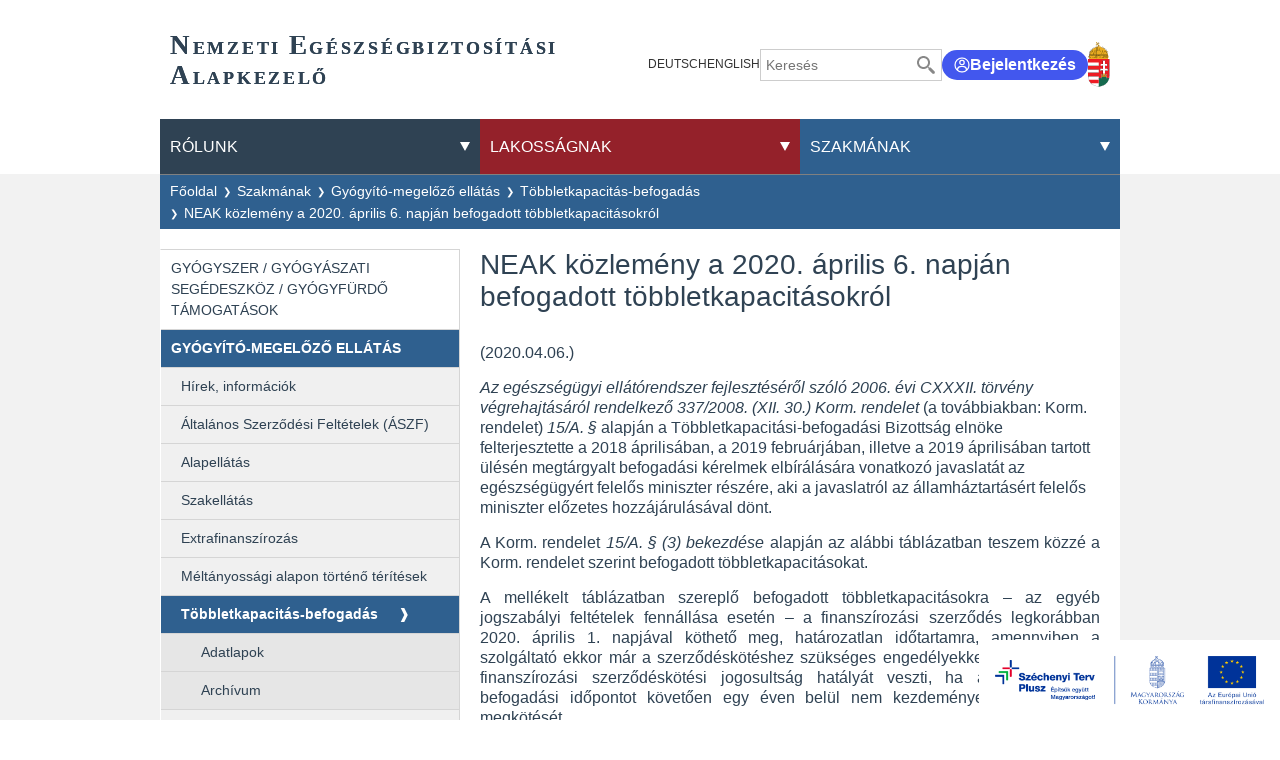

--- FILE ---
content_type: text/html;charset=UTF-8
request_url: https://neak.gov.hu/felso_menu/szakmai_oldalak/gyogyito_megeleozo_ellatas/tobbletkapacitas_befogadas/NEAK_KOZL_20200406
body_size: 501727
content:
<!DOCTYPE html>
<html class="loading" lang="hu">
    <head>
        <meta charset="utf-8"/>
        <meta http-equiv="X-UA-Compatible" content="IE=edge"/>
        <meta name="viewport" content="width=device-width, initial-scale=1"/>
        <meta name="context-path" content="/" />

        <title>NEAK közlemény a 2020. április 6. napján befogadott többletkapacitásokról - NEAK</title>
        

        <link rel="shortcut icon" type="image/x-icon" href="/assets/site/modules_site/site/images/favicon/favicon.ico" />
        <link rel="icon" type="image/png" href="/assets/site/modules_site/site/images/favicon/favicon.png" />


        <meta name="description" content="(2020.04.06.)" />
        <meta name="keywords" content="szakmai,szakmai" />
        <meta name="author" content="Németh, Nóra Katalin" />
        
        
        
        <meta name="og:site_name" content="NEAK" />
        <meta name="og:url" content="/felso_menu/szakmai_oldalak/gyogyito_megeleozo_ellatas/tobbletkapacitas_befogadas/NEAK_KOZL_20200406" />
        <meta name="og:title" content="NEAK közlemény a 2020. április 6. napján befogadott többletkapacitásokról" />
        <meta name="og:description" content="(2020.04.06.)" />

        <meta name="og:type" content="article" />
        
        
        
            
        

        <!--meta th:if="${meta.contentType == 'Article'}" property="fb:app_id" content="111928985157999" /-->
        
        
        <!--static css-->
        

        <!-- <theme-css> -->
        
            
                <!-- <theme>:default -->
                <link href="/assets/default/modules_site/portal/modules/portal.css" rel="stylesheet" type="text/css"/><link href="/assets/default/modules_vendor/jquery/jquery-ui-1.12.1/jquery-ui.min.css" rel="stylesheet" type="text/css"/>
                <!-- </theme> -->
            
        
            
                <!-- <theme>:phoenix -->
                
                <!-- </theme> -->
            
        
            
                <!-- <theme>:site -->
                <link href="/assets/site/modules_site/dokk-ui-kit/scss/dokk-phoenix.scss" rel="stylesheet" type="text/css"/><link href="/assets/site/modules_site/site/styles/lists.scss" rel="stylesheet" type="text/css"/><link href="/assets/site/modules_site/site/styles/main.scss" rel="stylesheet" type="text/css"/><link href="/assets/site/modules_site/site/styles/other-components.scss" rel="stylesheet" type="text/css"/><link href="/assets/site/modules_site/site/styles/view.scss" rel="stylesheet" type="text/css"/><link href="/assets/site/modules_site/solr/solr-search.scss" rel="stylesheet" type="text/css"/>
                <!-- </theme> -->
            
        
            
                <!-- <theme>:site_szakmanak -->
                <link href="/assets/site_szakmanak/modules_site/site_szakmanak/site_szakmanak.scss" rel="stylesheet" type="text/css"/>
                <!-- </theme> -->
            
        
        <!-- </theme-css> -->

	    <!--th:block th:if="${#util.ts().getSystemTemplatePath('util/extrahead')}">
            <th:block th:include="${#util.ts().getSystemTemplatePath('util/extrahead')} :: extraHead"></th:block>
	    </th:block-->

        <meta name="_csrf" content="cadb61d0-2058-4fc4-84a6-99d5a4ace805"/> <meta name="_csrf_header" content="X-SECURITY"/>
        
        <meta name="portal:autoLoadModules" content="[&quot;dokk-ui-kit&quot;,&quot;site&quot;,&quot;site_szakmanak&quot;,&quot;portal&quot;,&quot;css&quot;]"/>
        <!--meta name="portal:loaderConfiguration" th:attr="content=${portalRequest.themeSet.moduleList.loaderConfiguration}"/>
        <meta name="portal:clientData" th:attr="content=${#util.toJson(clientData)}"/-->

        <script type="text/plain" data-name="portal:loaderConfiguration">{"baseURL":"/assets/","paths":{"@ponte/dialog":"default/modules_vendor/@ponte/dialog","@ponte/dialog-aurelia":"default/modules_vendor/@ponte/dialog-aurelia","alertify":"default/modules_vendor/alertify","aurelia-binding":"default/modules_vendor/aurelia-binding","aurelia-bootstrapper":"default/modules_vendor/aurelia-bootstrapper","aurelia-dependency-injection":"default/modules_vendor/aurelia-dependency-injection","aurelia-dialog":"default/modules_vendor/aurelia-dialog","aurelia-event-aggregator":"default/modules_vendor/aurelia-event-aggregator","aurelia-fetch-client":"default/modules_vendor/aurelia-fetch-client","aurelia-framework":"default/modules_vendor/aurelia-framework","aurelia-history":"default/modules_vendor/aurelia-history","aurelia-history-browser":"default/modules_vendor/aurelia-history-browser","aurelia-loader":"default/modules_vendor/aurelia-loader","aurelia-loader-default":"default/modules_vendor/aurelia-loader-default","aurelia-logging":"default/modules_vendor/aurelia-logging","aurelia-logging-console":"default/modules_vendor/aurelia-logging-console","aurelia-metadata":"default/modules_vendor/aurelia-metadata","aurelia-pal":"default/modules_vendor/aurelia-pal","aurelia-pal-browser":"default/modules_vendor/aurelia-pal-browser","aurelia-path":"default/modules_vendor/aurelia-path","aurelia-polyfills":"default/modules_vendor/aurelia-polyfills","aurelia-route-recognizer":"default/modules_vendor/aurelia-route-recognizer","aurelia-router":"default/modules_vendor/aurelia-router","aurelia-task-queue":"default/modules_vendor/aurelia-task-queue","aurelia-templating":"default/modules_vendor/aurelia-templating","aurelia-templating-binding":"default/modules_vendor/aurelia-templating-binding","aurelia-templating-resources":"default/modules_vendor/aurelia-templating-resources","aurelia-templating-router":"default/modules_vendor/aurelia-templating-router","aurelia-validation":"default/modules_vendor/aurelia-validation","chart.js":"default/modules_vendor/chart.js","chartjs-plugin-datalabels":"default/modules_vendor/chartjs-plugin-datalabels","chartjs-plugin-stacked100":"default/modules_vendor/chartjs-plugin-stacked100","configurableLogin":"default/modules_site/configurableLogin","css":"default/modules_vendor/css","dateTimePicker":"default/modules_vendor/dateTimePicker","defaultLogin":"default/modules_site/defaultLogin","dokk-core-form-js":"default/modules_site/dokk-core-form-js","dokk-datepicker":"default/modules_site/dokk-datepicker","dokk-features-form-portal-js":"default/modules_site/dokk-features-form-portal-js","dokk-features-portal-webform-manager":"default/modules_site/dokk-features-portal-webform-manager","dokk-observable":"default/modules_site/dokk-observable","dokk-react-form":"default/modules_site/dokk-react-form","dokk-ui-kit":"site/modules_site/dokk-ui-kit","fancybox":"default/modules_vendor/fancybox","fetch":"default/modules_vendor/fetch","forgotPassword":"default/modules_site/forgotPassword","google-maps":"default/modules_vendor/google-maps","google-maps-react":"default/modules_vendor/google-maps-react","imageGallery":"default/modules_site/imageGallery","imask":"default/modules_vendor/imask","irsz-kormanyhivatal":"site/modules_site/irsz-kormanyhivatal","jquery":"default/modules_vendor/jquery","jsfile-uploader2":"default/modules_site/jsfile-uploader2","moment":"default/modules_vendor/moment","moment-timezone":"default/modules_vendor/moment-timezone","nav-datepicker":"site/modules_site/nav-datepicker","numeral":"default/modules_vendor/numeral","pdfViewer":"default/modules_site/pdfViewer","portal":"default/modules_site/portal","portal-aurelia":"default/modules_site/portal-aurelia","portal-datepicker":"site/modules_site/portal-datepicker","portal-dialog":"default/modules_site/portal-dialog","portal-select":"default/modules_site/portal-select","quill":"default/modules_vendor/quill","react":"default/modules_vendor/react","react-datepicker":"default/modules_vendor/react-datepicker","react-dom":"default/modules_vendor/react-dom","select2":"site/modules_vendor/select2","site":"site/modules_site/site","site_szakmanak":"site_szakmanak/modules_site/site_szakmanak","slick":"default/modules_vendor/slick","slickCarousel":"site/modules_site/slickCarousel","solr":"site/modules_site/solr","text":"default/modules_vendor/text","tinymce":"default/modules_site/tinymce","token-processors":"default/modules_site/token-processors","tslib":"default/modules_vendor/tslib","tui-chart":"default/modules_vendor/tui-chart","two-js":"default/modules_vendor/two-js"},"packages":{"@ponte/dialog":{"main":"index.js","meta":{"*.js":{"format":"register","build":true},"*.css":{"loader":"css","format":"global"},"*.scss":{"loader":"css","format":"global"}}},"@ponte/dialog-aurelia":{"main":"index.js","meta":{"*.js":{"format":"register","build":true},"*.css":{"loader":"css","format":"global"},"*.scss":{"loader":"css","format":"global"}}},"alertify":{"main":"alertify.min.js","defaultExtension":"js","meta":{"*.js":{"format":"register","exports":"alertify","minify":true,"build":true},"*.css":{"loader":"css","format":"global"},"*.scss":{"loader":"css","format":"global"}}},"aurelia-binding":{"main":"aurelia-binding.js","defaultExtension":"js","meta":{"*.js":{"format":"register","minify":true,"build":true},"*.css":{"loader":"css","format":"global"},"*.scss":{"loader":"css","format":"global"}}},"aurelia-bootstrapper":{"main":"aurelia-bootstrapper","defaultExtension":"js","meta":{"*.js":{"format":"register","minify":true,"build":true},"*.css":{"loader":"css","format":"global"},"*.scss":{"loader":"css","format":"global"}}},"aurelia-dependency-injection":{"main":"aurelia-dependency-injection","defaultExtension":"js","meta":{"*.js":{"format":"register","minify":true,"build":true},"*.css":{"loader":"css","format":"global"},"*.scss":{"loader":"css","format":"global"}}},"aurelia-dialog":{"main":"aurelia-dialog","defaultExtension":"js","meta":{"*.js":{"format":"register","minify":true,"build":true},"*.css":{"loader":"css","format":"global"},"*.scss":{"loader":"css","format":"global"}}},"aurelia-event-aggregator":{"main":"aurelia-event-aggregator","defaultExtension":"js","meta":{"*.js":{"format":"register","minify":true,"build":true},"*.css":{"loader":"css","format":"global"},"*.scss":{"loader":"css","format":"global"}}},"aurelia-fetch-client":{"main":"aurelia-fetch-client.js","defaultExtension":"js","meta":{"*.js":{"format":"register","minify":true,"build":true},"*.css":{"loader":"css","format":"global"},"*.scss":{"loader":"css","format":"global"}}},"aurelia-framework":{"main":"aurelia-framework","defaultExtension":"js","meta":{"*.js":{"format":"register","minify":true,"build":true},"*.css":{"loader":"css","format":"global"},"*.scss":{"loader":"css","format":"global"}}},"aurelia-history":{"main":"aurelia-history","defaultExtension":"js","meta":{"*.js":{"format":"register","minify":true,"build":true},"*.css":{"loader":"css","format":"global"},"*.scss":{"loader":"css","format":"global"}}},"aurelia-history-browser":{"main":"aurelia-history-browser","defaultExtension":"js","meta":{"*.js":{"format":"register","minify":true,"build":true},"*.css":{"loader":"css","format":"global"},"*.scss":{"loader":"css","format":"global"}}},"aurelia-loader":{"main":"aurelia-loader","defaultExtension":"js","meta":{"*.js":{"format":"register","minify":true,"build":true},"*.css":{"loader":"css","format":"global"},"*.scss":{"loader":"css","format":"global"}}},"aurelia-loader-default":{"main":"aurelia-loader-default","defaultExtension":"js","meta":{"*.js":{"format":"register","minify":true,"build":true},"*.css":{"loader":"css","format":"global"},"*.scss":{"loader":"css","format":"global"}}},"aurelia-logging":{"main":"aurelia-logging","defaultExtension":"js","meta":{"*.js":{"format":"register","minify":true,"build":true},"*.css":{"loader":"css","format":"global"},"*.scss":{"loader":"css","format":"global"}}},"aurelia-logging-console":{"main":"aurelia-logging-console","defaultExtension":"js","meta":{"*.js":{"format":"register","minify":true,"build":true},"*.css":{"loader":"css","format":"global"},"*.scss":{"loader":"css","format":"global"}}},"aurelia-metadata":{"main":"aurelia-metadata","defaultExtension":"js","meta":{"*.js":{"format":"register","minify":true,"build":true},"*.css":{"loader":"css","format":"global"},"*.scss":{"loader":"css","format":"global"}}},"aurelia-pal":{"main":"aurelia-pal","defaultExtension":"js","meta":{"*.js":{"format":"register","minify":true,"build":true},"*.css":{"loader":"css","format":"global"},"*.scss":{"loader":"css","format":"global"}}},"aurelia-pal-browser":{"main":"aurelia-pal-browser","defaultExtension":"js","meta":{"*.js":{"format":"register","minify":true,"build":true},"*.css":{"loader":"css","format":"global"},"*.scss":{"loader":"css","format":"global"}}},"aurelia-path":{"main":"aurelia-path","defaultExtension":"js","meta":{"*.js":{"format":"register","minify":true,"build":true},"*.css":{"loader":"css","format":"global"},"*.scss":{"loader":"css","format":"global"}}},"aurelia-polyfills":{"main":"aurelia-polyfills","defaultExtension":"js","meta":{"*.js":{"format":"register","minify":true,"build":true},"*.css":{"loader":"css","format":"global"},"*.scss":{"loader":"css","format":"global"}}},"aurelia-route-recognizer":{"main":"aurelia-route-recognizer","defaultExtension":"js","meta":{"*.js":{"format":"register","minify":true,"build":true},"*.css":{"loader":"css","format":"global"},"*.scss":{"loader":"css","format":"global"}}},"aurelia-router":{"main":"aurelia-router","defaultExtension":"js","meta":{"*.js":{"format":"register","minify":true,"build":true},"*.css":{"loader":"css","format":"global"},"*.scss":{"loader":"css","format":"global"}}},"aurelia-task-queue":{"main":"aurelia-task-queue","defaultExtension":"js","meta":{"*.js":{"format":"register","minify":true,"build":true},"*.css":{"loader":"css","format":"global"},"*.scss":{"loader":"css","format":"global"}}},"aurelia-templating":{"main":"aurelia-templating","defaultExtension":"js","meta":{"*.js":{"format":"register","minify":true,"build":true},"*.css":{"loader":"css","format":"global"},"*.scss":{"loader":"css","format":"global"}}},"aurelia-templating-binding":{"main":"aurelia-templating-binding","defaultExtension":"js","meta":{"*.js":{"format":"register","minify":true,"build":true},"*.css":{"loader":"css","format":"global"},"*.scss":{"loader":"css","format":"global"}}},"aurelia-templating-resources":{"main":"aurelia-templating-resources","defaultExtension":"js","meta":{"*.js":{"format":"register","minify":true,"build":true},"*.css":{"loader":"css","format":"global"},"*.scss":{"loader":"css","format":"global"}}},"aurelia-templating-router":{"main":"aurelia-templating-router","defaultExtension":"js","meta":{"*.js":{"format":"register","minify":true,"build":true},"*.css":{"loader":"css","format":"global"},"*.scss":{"loader":"css","format":"global"}}},"aurelia-validation":{"main":"aurelia-validation.js","meta":{"*.js":{"build":true,"format":"register"},"*.css":{"loader":"css","format":"global"},"*.scss":{"loader":"css","format":"global"}}},"chart.js":{"main":"Chart.js","meta":{"Chart.js":{"format":"register","minify":true,"build":true},"*.css":{"loader":"css","format":"global"},"*.scss":{"loader":"css","format":"global"}}},"chartjs-plugin-datalabels":{"main":"chartjs-plugin-datalabels.js","meta":{"chartjs-plugin-datalabels.js":{"format":"register","minify":true,"build":true},"*.css":{"loader":"css","format":"global"},"*.scss":{"loader":"css","format":"global"}}},"chartjs-plugin-stacked100":{"main":"index.js","meta":{"index.js":{"minify":true,"build":true,"format":"register"},"*.css":{"loader":"css","format":"global"},"*.scss":{"loader":"css","format":"global"}}},"configurableLogin":{"main":"login.js","defaultExtension":"js","meta":{"*.js":{"minify":true,"build":true,"format":"register"},"*.scss":{"loader":"css","format":"global"},"*.css":{"loader":"css","format":"global"}}},"css":{"main":"css.js","meta":{"*.js":{"build":true,"format":"register"},"*.css":{"loader":"css","format":"global"},"*.scss":{"loader":"css","format":"global"}}},"dateTimePicker":{"main":"DateTimePicker.js","defaultExtension":"js","meta":{"*.js":{"format":"register","exports":"jQuery","deps":["jquery/jquery-ui-1.12.1"],"minify":true,"build":true},"*.css":{"loader":"css","format":"global"},"*.scss":{"loader":"css","format":"global"}}},"defaultLogin":{"main":"login.js","defaultExtension":"js","meta":{"*.js":{"minify":true,"build":true,"format":"register"},"*.scss":{"loader":"css","format":"global"},"*.css":{"loader":"css","format":"global"}}},"dokk-core-form-js":{"main":"form-main.js","defaultExtension":"js","meta":{"*.js":{"format":"register","minify":true,"build":true},"*.css":{"loader":"css","format":"global"},"*.scss":{"loader":"css","format":"global"}}},"dokk-datepicker":{"main":"datePicker-base.js","defaultExtension":"js","meta":{"tinyDatePicker/*.js":{"format":"register","build":true},"*.js":{"format":"register","build":true},"*.css":{"loader":"css","format":"global"},"*.scss":{"loader":"css","format":"global"}}},"dokk-features-form-portal-js":{"main":"portal-form-main.js","defaultExtension":"js","meta":{"*.js":{"format":"register","minify":true,"build":true},"*.css":{"loader":"css","format":"global"},"*.scss":{"loader":"css","format":"global"}}},"dokk-features-portal-webform-manager":{"main":"index.js","defaultExtension":"js","meta":{"*.js":{"minify":true,"build":true,"format":"register"},"*.html":{},"*.css":{"loader":"css","format":"global"},"*.scss":{"loader":"css","format":"global"}}},"dokk-observable":{"main":"main.js","defaultExtension":"js","meta":{"*.js":{"format":"register","minify":true,"build":true},"*.css":{"loader":"css","format":"global"},"*.scss":{"loader":"css","format":"global"}}},"dokk-react-form":{"main":"useForm.js","defaultExtension":"js","meta":{"*.js":{"build":true,"format":"register"},"*.css":{"loader":"css","format":"global"},"*.scss":{"loader":"css","format":"global"}}},"dokk-ui-kit":{"main":"index.js","defaultExtension":"js","fsCopy":["*.scss","*.sass"],"meta":{"scss/dokk-phoenix.scss":{"loader":"css","format":"global"},"*.js":{"build":true,"format":"register"},"*.css":{"loader":"css","format":"global"}}},"fancybox":{"main":"jquery.fancybox.min.js","defaultExtension":"js","meta":{"*.js":{"format":"register","exports":"jQuery","deps":["jquery","./jquery.fancybox.min.css"],"minify":true,"build":true},"*.css":{"loader":"css","format":"global"},"*.scss":{"loader":"css","format":"global"}}},"fetch":{"main":"fetch.2.0.3.min.js","defaultExtension":"js","meta":{"*.js":{"format":"register","exports":"jQuery","build":true},"*.css":{"loader":"css","format":"global"},"*.scss":{"loader":"css","format":"global"}}},"forgotPassword":{"main":"forgotPasswordChanger.js","defaultExtension":"js","meta":{"forgotPasswordChanger.js":{"build":true,"format":"register"},"*.css":{"loader":"css","format":"global"},"*.scss":{"loader":"css","format":"global"}}},"google-maps":{"main":"google-maps.js","defaultExtension":"js","meta":{"*.js":{"minify":true,"build":true,"format":"register"},"*.css":{"loader":"css","format":"global"},"*.scss":{"loader":"css","format":"global"}}},"google-maps-react":{"main":"google_maps_api.jsx","defaultExtension":"jsx","meta":{"*.jsx":{"minify":true,"build":true,"format":"register"},"*.css":{"loader":"css","format":"global"},"*.scss":{"loader":"css","format":"global"}}},"imageGallery":{"main":"image-gallery.js","defaultExtension":"js","meta":{"image-gallery.js":{"deps":["./image-gallery.css"],"build":true,"format":"register"},"image-gallery.css":{"loader":"css","format":"global"},"*.css":{"loader":"css","format":"global"},"*.scss":{"loader":"css","format":"global"}}},"imask":{"main":"imask.min.js","meta":{"*.js":{"format":"register","minify":true,"build":true},"*.css":{"loader":"css","format":"global"},"*.scss":{"loader":"css","format":"global"}}},"irsz-kormanyhivatal":{"main":"irsz-kormanyhivatal.js","defaultExtension":"js","meta":{"*.js":{"minify":true,"build":true,"format":"register"},"*.css":{"loader":"css","format":"global"},"*.scss":{"loader":"css","format":"global"}}},"jquery":{"main":"index.js","defaultExtension":"js","meta":{"index.js":{"format":"register","minify":true,"build":true},"jquery-3.6.0.min.js":{"format":"register","exports":"jQuery","minify":true,"deps":[],"build":true},"jquery-ui-1.12.1/*.js":{"format":"register","exports":"jQuery","minify":true,"deps":["../jquery-3.6.0.min.js"],"build":true},"jquery-ui-1.12.1/*.css":{"loader":"css","format":"global"},"*.css":{"loader":"css","format":"global"},"*.scss":{"loader":"css","format":"global"}}},"jsfile-uploader2":{"main":"main.js","defaultExtension":"js","meta":{"*.js":{"format":"register","minify":true,"build":true},"*.css":{"loader":"css","format":"global"},"*.scss":{"loader":"css","format":"global"}}},"moment":{"main":"moment-main.js","defaultExtension":"js","meta":{"*.js":{"format":"register","minify":true,"build":true},"*.css":{"loader":"css","format":"global"},"*.scss":{"loader":"css","format":"global"}}},"moment-timezone":{"main":"moment-timezone-with-data.js","defaultExtension":"js","meta":{"*.js":{"format":"register","minify":true,"build":true},"*.css":{"loader":"css","format":"global"},"*.scss":{"loader":"css","format":"global"}}},"nav-datepicker":{"main":"index.js","defaultExtension":"js","meta":{"*.js":{"build":true,"format":"register"},"*.jsx":{"build":true,"format":"register"},"*.scss":{"loader":"css","format":"global"},"*.css":{"loader":"css","format":"global"}}},"numeral":{"main":"index.js","defaultExtension":"js","meta":{"index.js":{"minify":true,"build":true,"format":"register"},"locales.js":{"format":"register","deps":["./numeral"],"minify":true,"build":true},"numeral.js":{"format":"register","minify":true,"build":true},"*.css":{"loader":"css","format":"global"},"*.scss":{"loader":"css","format":"global"}}},"pdfViewer":{"main":"pdf-pager.jsx","defaultExtension":"js","meta":{"pdf-viewer.js":{"deps":[],"build":true,"format":"register"},"*.jsx":{"deps":[],"build":true,"format":"register"},"*.scss":{"loader":"css","format":"global"},"*.css":{"loader":"css","format":"global"}}},"portal":{"main":"main.js","defaultExtension":"js","meta":{"*.js":{"format":"register","build":true},"*.css":{"loader":"css","format":"global"},"*.scss":{"loader":"css","format":"global"}}},"portal-aurelia":{"main":"main.js","defaultExtension":"js","meta":{"*.js":{"format":"register","build":true},"*.css":{"loader":"css","format":"global"},"*.scss":{"loader":"css","format":"global"}}},"portal-datepicker":{"main":"index.js","defaultExtension":"js","meta":{"*.js":{"build":true,"format":"register"},"*.jsx":{"build":true,"format":"register"},"*.scss":{"loader":"css","format":"global"},"*.css":{"loader":"css","format":"global"}}},"portal-dialog":{"main":"portal-dialog.js","defaultExtension":"js","meta":{"*.js":{"format":"register","minify":true,"build":true},"*.css":{"loader":"css","format":"global"},"*.scss":{"loader":"css","format":"global"}}},"portal-select":{"main":"index.jsx","defaultExtension":"jsx","meta":{"*.jsx":{"build":true,"format":"register"},"*.css":{"loader":"css","format":"global"},"*.scss":{"loader":"css","format":"global"}}},"quill":{"main":"quill.min.js","defaultExtension":"js","meta":{"*.js":{"format":"register","exports":"Quill","deps":["./quill.snow.css"],"build":true},"*.css":{"loader":"css","format":"global"},"*.scss":{"loader":"css","format":"global"}}},"react":{"main":"react.min.js","defaultExtension":"js","meta":{"react.min.js":{"format":"amd","deps":[]},"*.css":{"loader":"css","format":"global"},"*.scss":{"loader":"css","format":"global"}}},"react-datepicker":{"main":"dist/react-datepicker.js","defaultExtension":"js","meta":{"react-datepicker.js":{"format":"amd"},"*.css":{"loader":"css","format":"global"},"*.scss":{"loader":"css","format":"global"}}},"react-dom":{"main":"react-dom.min.js","defaultExtension":"js","meta":{"react-dom.min.js":{"format":"amd","deps":["react"]},"*.css":{"loader":"css","format":"global"},"*.scss":{"loader":"css","format":"global"}}},"select2":{"main":"index.js","meta":{"select2-v4.1.0.min.js":{"format":"register","minify":true,"build":true},"index.js":{"minify":true,"build":true,"format":"register"},"*.css":{"loader":"css","format":"global"},"*.scss":{"loader":"css","format":"global"}}},"site":{"main":"site.js","defaultExtension":"js","fsCopy":["*.scss","*.sass"],"meta":{"styles/main.scss":{"loader":"css","format":"global"},"styles/view.scss":{"loader":"css","format":"global"},"styles/lists.scss":{"loader":"css","format":"global"},"styles/other-components.scss":{"loader":"css","format":"global"},"styles/sitemap.scss":{"loader":"css","format":"global"},"*.js":{"build":true,"format":"register"},"*.css":{"loader":"css","format":"global"}}},"site_szakmanak":{"main":"site_szakmanak.js","defaultExtension":"js","fsCopy":["*.scss","*.sass"],"meta":{"site_szakmanak.scss":{"loader":"css","format":"global"},"*.js":{"build":true,"format":"register"},"*.css":{"loader":"css","format":"global"}}},"slick":{"main":"slick.min.js","defaultExtension":"js","meta":{"slick.min.js":{"format":"register","export":"jQuery","minify":true,"deps":["jquery","./slick.scss","./slick-theme.scss"],"build":true},"*.scss":{"loader":"css","format":"global"},"*.css":{"loader":"css","format":"global"}}},"slickCarousel":{"main":"carousel.js","defaultExtension":"js","meta":{"carousel.js":{"build":true,"format":"register"},"responsiveConfigPlugin.js":{"build":true,"format":"register"},"simpleConfigPlugin.js":{"build":true,"format":"register"},"*.css":{"loader":"css","format":"global"},"*.scss":{"loader":"css","format":"global"}}},"solr":{"defaultExtension":"js","meta":{"solr_result.js":{"build":true,"format":"register"},"testPlugin.js":{"build":true,"format":"register"},"solr_search.js":{"build":true,"format":"register"},"typeahead.bundle.min.js":{"format":"register","exports":"jQuery","build":true},"*.css":{"loader":"css","format":"global"},"*.scss":{"loader":"css","format":"global"}}},"text":{"main":"text.js","meta":{"*.js":{"format":"register","minify":true,"build":true},"*.css":{"loader":"css","format":"global"},"*.scss":{"loader":"css","format":"global"}}},"tinymce":{"main":"main","defaultExtension":"js","meta":{"main.js":{"format":"register","build":true},"systemjs-fix.js":{"format":"register","build":true},"tinymce-instance.js":{"format":"register","build":true},"tinymce-util.js":{"format":"register","build":true},"tinymce-core/tinymce.min.js":{"format":"global","exports":"tinymce","build":false},"*.css":{"loader":"css","format":"global"},"*.scss":{"loader":"css","format":"global"}}},"token-processors":{"defaultExtension":"js","meta":{"*.js":{"build":true,"format":"register"},"*.css":{"loader":"css","format":"global"},"*.scss":{"loader":"css","format":"global"}}},"tslib":{"main":"tslib.js","meta":{"*.js":{"format":"register","build":true},"*.css":{"loader":"css","format":"global"},"*.scss":{"loader":"css","format":"global"}}},"tui-chart":{"main":"index.js","defaultExtension":"js","meta":{"*.js":{"format":"amd","deps":[]},"*.css":{"loader":"css","format":"global"},"*.scss":{"loader":"css","format":"global"}}},"two-js":{"main":"two.min.js","defaultExtension":"js","meta":{"*.js":{"minify":true,"build":true,"format":"register"},"*.css":{"loader":"css","format":"global"},"*.scss":{"loader":"css","format":"global"}}}},"bundles":{"default/modules_vendor/aurelia-binding/aurelia-binding.bundle.js":["aurelia-binding/index.js","aurelia-binding/aurelia-binding.js"],"default/modules_vendor/aurelia-bootstrapper/aurelia-bootstrapper.bundle.js":["aurelia-bootstrapper/aurelia-bootstrapper.js","aurelia-bootstrapper/index.js"],"default/modules_vendor/aurelia-dependency-injection/aurelia-dependency-injection.bundle.js":["aurelia-dependency-injection/aurelia-dependency-injection.js","aurelia-dependency-injection/index.js"],"default/modules_vendor/aurelia-dialog/aurelia-dialog.bundle.js":["aurelia-dialog/dialog-renderer.js","aurelia-dialog/attach-focus.js","aurelia-dialog/ux-dialog-header.js","aurelia-dialog/ux-dialog-body.js","aurelia-dialog/dialog-cancel-error.js","aurelia-dialog/dialog-configuration.js","aurelia-dialog/aurelia-dialog.js","aurelia-dialog/dialog-result.js","aurelia-dialog/dialog-close-error.js","aurelia-dialog/ux-dialog-footer.js","aurelia-dialog/dialog-settings.js","aurelia-dialog/ux-dialog.js","aurelia-dialog/dialog-service.js","aurelia-dialog/interfaces.js","aurelia-dialog/lifecycle.js","aurelia-dialog/dialog-controller.js","aurelia-dialog/renderer.js"],"default/modules_vendor/aurelia-event-aggregator/aurelia-event-aggregator.bundle.js":["aurelia-event-aggregator/index.js","aurelia-event-aggregator/aurelia-event-aggregator.js"],"default/modules_vendor/aurelia-fetch-client/aurelia-fetch-client.bundle.js":["aurelia-fetch-client/index.js","aurelia-fetch-client/aurelia-fetch-client.js"],"default/modules_vendor/aurelia-framework/aurelia-framework.bundle.js":["aurelia-framework/aurelia-framework.js","aurelia-framework/index.js"],"default/modules_vendor/aurelia-history/aurelia-history.bundle.js":["aurelia-history/aurelia-history.js","aurelia-history/index.js"],"default/modules_vendor/aurelia-history-browser/aurelia-history-browser.bundle.js":["aurelia-history-browser/aurelia-history-browser.js","aurelia-history-browser/index.js"],"default/modules_vendor/aurelia-loader/aurelia-loader.bundle.js":["aurelia-loader/index.js","aurelia-loader/aurelia-loader.js"],"default/modules_vendor/aurelia-loader-default/aurelia-loader-default.bundle.js":["aurelia-loader-default/aurelia-loader-default.js","aurelia-loader-default/index.js"],"default/modules_vendor/aurelia-logging/aurelia-logging.bundle.js":["aurelia-logging/index.js","aurelia-logging/aurelia-logging.js"],"default/modules_vendor/aurelia-logging-console/aurelia-logging-console.bundle.js":["aurelia-logging-console/index.js","aurelia-logging-console/aurelia-logging-console.js"],"default/modules_vendor/aurelia-metadata/aurelia-metadata.bundle.js":["aurelia-metadata/index.js","aurelia-metadata/aurelia-metadata.js"],"default/modules_vendor/aurelia-pal/aurelia-pal.bundle.js":["aurelia-pal/aurelia-pal.js","aurelia-pal/index.js"],"default/modules_vendor/aurelia-pal-browser/aurelia-pal-browser.bundle.js":["aurelia-pal-browser/aurelia-pal-browser.js","aurelia-pal-browser/index.js"],"default/modules_vendor/aurelia-path/aurelia-path.bundle.js":["aurelia-path/index.js","aurelia-path/aurelia-path.js"],"default/modules_vendor/aurelia-polyfills/aurelia-polyfills.bundle.js":["aurelia-polyfills/index.js","aurelia-polyfills/aurelia-polyfills.js"],"default/modules_vendor/aurelia-route-recognizer/aurelia-route-recognizer.bundle.js":["aurelia-route-recognizer/aurelia-route-recognizer.js","aurelia-route-recognizer/index.js"],"default/modules_vendor/aurelia-router/aurelia-router.bundle.js":["aurelia-router/index.js","aurelia-router/aurelia-router.js"],"default/modules_vendor/aurelia-task-queue/aurelia-task-queue.bundle.js":["aurelia-task-queue/aurelia-task-queue.js","aurelia-task-queue/index.js"],"default/modules_vendor/aurelia-templating/aurelia-templating.bundle.js":["aurelia-templating/index.js","aurelia-templating/aurelia-templating.js"],"default/modules_vendor/aurelia-templating-binding/aurelia-templating-binding.bundle.js":["aurelia-templating-binding/index.js","aurelia-templating-binding/aurelia-templating-binding.js"],"default/modules_vendor/aurelia-templating-resources/aurelia-templating-resources.bundle.js":["aurelia-templating-resources/repeat.js","aurelia-templating-resources/with.js","aurelia-templating-resources/self-binding-behavior.js","aurelia-templating-resources/array-repeat-strategy.js","aurelia-templating-resources/binding-mode-behaviors.js","aurelia-templating-resources/hide.js","aurelia-templating-resources/html-sanitizer.js","aurelia-templating-resources/css-resource.js","aurelia-templating-resources/attr-binding-behavior.js","aurelia-templating-resources/map-repeat-strategy.js","aurelia-templating-resources/sanitize-html.js","aurelia-templating-resources/aurelia-hide-style.js","aurelia-templating-resources/index.js","aurelia-templating-resources/abstract-repeater.js","aurelia-templating-resources/if.js","aurelia-templating-resources/null-repeat-strategy.js","aurelia-templating-resources/dynamic-element.js","aurelia-templating-resources/else.js","aurelia-templating-resources/throttle-binding-behavior.js","aurelia-templating-resources/debounce-binding-behavior.js","aurelia-templating-resources/aurelia-templating-resources.js","aurelia-templating-resources/repeat-utilities.js","aurelia-templating-resources/replaceable.js","aurelia-templating-resources/analyze-view-factory.js","aurelia-templating-resources/set-repeat-strategy.js","aurelia-templating-resources/update-trigger-binding-behavior.js","aurelia-templating-resources/repeat-strategy-locator.js","aurelia-templating-resources/number-repeat-strategy.js","aurelia-templating-resources/focus.js","aurelia-templating-resources/binding-signaler.js","aurelia-templating-resources/compose.js","aurelia-templating-resources/if-core.js","aurelia-templating-resources/show.js","aurelia-templating-resources/html-resource-plugin.js","aurelia-templating-resources/signal-binding-behavior.js"],"default/modules_vendor/aurelia-templating-router/aurelia-templating-router.bundle.js":["aurelia-templating-router/router-view.js","aurelia-templating-router/aurelia-templating-router.js","aurelia-templating-router/route-href.js","aurelia-templating-router/index.js","aurelia-templating-router/route-loader.js"],"default/modules_vendor/css/css.bundle.js":["css/dokk-theme.js","css/css.js"],"default/modules_site/dokk-core-form-js/dokk-core-form-js.bundle.js":["dokk-core-form-js/utils/map-util.js","dokk-core-form-js/properties/date-property.js","dokk-core-form-js/components/script-context.js","dokk-core-form-js/components/components.js","dokk-core-form-js/constraints/number-property-constraints.js","dokk-core-form-js/properties/data-source/data-source-property.js","dokk-core-form-js/form-builder.js","dokk-core-form-js/export/general-form-exporter.js","dokk-core-form-js/properties/boolean-property.js","dokk-core-form-js/components/component-factory.js","dokk-core-form-js/form/form.js","dokk-core-form-js/components/component-path.js","dokk-core-form-js/properties/item-sort-property.js","dokk-core-form-js/constraints/length-property-constraints.js","dokk-core-form-js/properties/string-property.js","dokk-core-form-js/export/html-form-exporter.js","dokk-core-form-js/utils/template-util.js","dokk-core-form-js/form-main.js","dokk-core-form-js/export/form-common-exporter.js","dokk-core-form-js/components/component-manager.js","dokk-core-form-js/components/component-builders.js","dokk-core-form-js/properties/data-source/data-source.js","dokk-core-form-js/utils/user-script.js","dokk-core-form-js/utils/deep-equal.js","dokk-core-form-js/constraints/custom-property-constraints.js","dokk-core-form-js/constraints/pattern-property-constraints.js","dokk-core-form-js/properties/object-property.js","dokk-core-form-js/constraints/binary-file-data-constraints.js","dokk-core-form-js/properties/data-source/dataset-data-source.js","dokk-core-form-js/properties/any-property.js","dokk-core-form-js/components/component-factory-interface.js","dokk-core-form-js/utils/component-visitor.js","dokk-core-form-js/properties/property.js","dokk-core-form-js/properties/binary-file-data-property.js","dokk-core-form-js/json-types.js","dokk-core-form-js/properties/number-property.js","dokk-core-form-js/properties/data-source/static-data-source.js","dokk-core-form-js/export/csv-form-exporter.js","dokk-core-form-js/utils/path.js","dokk-core-form-js/constraints/property-constraint.js","dokk-core-form-js/constraints/required-property-constraints.js","dokk-core-form-js/properties/data-source/data-source-property-builder.js","dokk-core-form-js/plugin.js","dokk-core-form-js/form/form-view-component.js","dokk-core-form-js/properties/array-property.js"],"default/modules_site/dokk-datepicker/dokk-datepicker.bundle.js":["dokk-datepicker/datePicker-base.js","dokk-datepicker/tinyDatePicker/calendar.js","dokk-datepicker/tinyDatePicker/datePicker.js"],"default/modules_site/dokk-features-form-portal-js/dokk-features-form-portal-js.bundle.js":["dokk-features-form-portal-js/view-components/text-field-component.js","dokk-features-form-portal-js/view-components/date-field-component.js","dokk-features-form-portal-js/view-components/panel/panel-descriptor-builder.js","dokk-features-form-portal-js/plugin/file-upload-component.js","dokk-features-form-portal-js/keep-alive.js","dokk-features-form-portal-js/view-components/object-panel/object-panel-descriptor-builder.js","dokk-features-form-portal-js/view-components/tabs-control/tabs-control-descriptor-builder.js","dokk-features-form-portal-js/view-components/columns-control/columns-control.js","dokk-features-form-portal-js/portal-form-main.js","dokk-features-form-portal-js/builder/view-component-factory.js","dokk-features-form-portal-js/view-components/checkbox-field-component.js","dokk-features-form-portal-js/view-components/tabs-control/tabs-control.js","dokk-features-form-portal-js/view-components/view-component-utils.js","dokk-features-form-portal-js/view-components/portal-view-component.js","dokk-features-form-portal-js/form-manager.js","dokk-features-form-portal-js/view-components/columns-control/columns-control-descriptor-builder.js","dokk-features-form-portal-js/view-components/portal-view-descriptor-builder.js","dokk-features-form-portal-js/view-components/array-control/array-component-desriptor-builder.js","dokk-features-form-portal-js/view-components/number-field-component.js","dokk-features-form-portal-js/plugin/formatted-text.js","dokk-features-form-portal-js/interfaces.js","dokk-features-form-portal-js/view-components/panel/panel.js","dokk-features-form-portal-js/view-components/text-area-component.js","dokk-features-form-portal-js/plugin/select-component.js","dokk-features-form-portal-js/view-components/array-control/array-component-view.js","dokk-features-form-portal-js/view-components/item-sort-component.js","dokk-features-form-portal-js/plugin/file-upload.js","dokk-features-form-portal-js/plugin/formatted-text-component.js","dokk-features-form-portal-js/view-components/object-panel/object-panel.js","dokk-features-form-portal-js/view-components/wizard/wizard-descriptor-builder.js","dokk-features-form-portal-js/view-components/wizard/wizard.js","dokk-features-form-portal-js/view-components/static-text-component.js","dokk-features-form-portal-js/form-query-util.js","dokk-features-form-portal-js/view-components/select-boxes-component.js"],"default/modules_site/dokk-features-portal-webform-manager/dokk-features-portal-webform-manager.bundle.js":["dokk-features-portal-webform-manager/common/custom-elements/dashboard-date-time-picker.js","dokk-features-portal-webform-manager/common/custom-elements/inline-dialog-view.js","dokk-features-portal-webform-manager/dashboard/app.js","dokk-features-portal-webform-manager/common/util/observable/task-manager.js","dokk-features-portal-webform-manager/form-detail-panel.js","dokk-features-portal-webform-manager/common/util/query.js","dokk-features-portal-webform-manager/form-detail/app.js","dokk-features-portal-webform-manager/common/util/observable/task-manager-decorator.js","dokk-features-portal-webform-manager/dashboard/custom-elements/form-breadcrumb.js","dokk-features-portal-webform-manager/dashboard/custom-elements/tree-view-node.js","dokk-features-portal-webform-manager/common/service/form-service.js","dokk-features-portal-webform-manager/common/constants.js","dokk-features-portal-webform-manager/common/form-panel/form-panel.js","dokk-features-portal-webform-manager/dashboard/routes/form-list.js","dokk-features-portal-webform-manager/dashboard/routes/empty-form-detail.js","dokk-features-portal-webform-manager/dashboard.js","dokk-features-portal-webform-manager/dashboard/custom-elements/tree-view.js","dokk-features-portal-webform-manager/common/util/inline-dialog-renderer.js","dokk-features-portal-webform-manager/common/util/smooth-scroll.js","dokk-features-portal-webform-manager/common/form-detail-panel/webform-meta-state.js","dokk-features-portal-webform-manager/common/form-detail-panel/submission-meta-state.js","dokk-features-portal-webform-manager/common/form-detail-panel/form-submission-list.js","dokk-features-portal-webform-manager/common/util/AnimationSystem.js","dokk-features-portal-webform-manager/common/common.js","dokk-features-portal-webform-manager/dashboard/routes/form-detail.js","dokk-features-portal-webform-manager/dashboard/routes/category-tree.js","dokk-features-portal-webform-manager/dashboard/custom-elements/search-bar.js","dokk-features-portal-webform-manager/common/form-detail-panel/form-submission-list-item.js","dokk-features-portal-webform-manager/common/form-detail-panel/form-detail-panel.js","dokk-features-portal-webform-manager/common/service/inline-dialog-service.js","dokk-features-portal-webform-manager/dashboard/custom-elements/form-row.js","dokk-features-portal-webform-manager/common/form-detail-panel/webform-meta-status.js","dokk-features-portal-webform-manager/common/util/path-builder.js","dokk-features-portal-webform-manager/common/util/observable/observable-adapter.js","dokk-features-portal-webform-manager/common/util/task-queue.js","dokk-features-portal-webform-manager/common/util/observable/observable.js","dokk-features-portal-webform-manager/webform-controller/webform-controller.js","dokk-features-portal-webform-manager/webform-manager.js","dokk-features-portal-webform-manager/common/util/observable/object-with-observer.js","dokk-features-portal-webform-manager/common/util/event-emitter.js","dokk-features-portal-webform-manager/dashboard/custom-elements/page-list.js"],"default/modules_site/dokk-observable/dokk-observable.bundle.js":["dokk-observable/main.js","dokk-observable/weakset.js"],"default/modules_vendor/jquery/jquery.bundle.js":["jquery/jquery-ui-1.12.1/jquery-ui.min.js","jquery/index.js","jquery/jquery-3.6.0.min.js"],"default/modules_vendor/numeral/numeral.bundle.js":["numeral/index.js","numeral/locales.js","numeral/numeral.js"],"default/modules_site/portal/portal.bundle.js":["portal/modules/translate.js","portal/basic-components/accordion.js","portal/simple-upload.js","portal/basic-components/menu.js","portal/bootstrap.js","portal/modules/mouse-intent.js","portal/modules/cache.js","portal/modules/portal.js","portal/modules/recaptcha.js","portal/basic-components/tabs.js","portal/modules/transition.js","portal/basic-components/form.js","portal/basic-components/pager.js","portal/modules/datepicker.js","portal/modules/http-client.js","portal/main.js","portal/basic-components/popup.js","portal/dialog.js","portal/modules/user-management.js","portal/modules/logger.js","portal/modules/event-emitter.js","portal/basic-components/grid.js","portal/modules/yt-player.js"],"default/modules_site/portal-aurelia/portal-aurelia.bundle.js":["portal-aurelia/modules/formatters/number-format.js","portal-aurelia/main.js","portal-aurelia/modules/error-handler-adapters/connection-lost-error-adapter.js","portal-aurelia/plugin.js","portal-aurelia/modules/error-handler-decorator.js","portal-aurelia/modules/formatters/date-format.js","portal-aurelia/modules/error-handler-adapters/access-denied-error-adapter.js","portal-aurelia/modules/remove-accents.js","portal-aurelia/modules/error-handler-service.js","portal-aurelia/modules/error-handler-adapters/unknown-error-adapter.js","portal-aurelia/modules/formatters/percent-format.js","portal-aurelia/modules/smart-list-data-source.js","portal-aurelia/modules/generic-url-generator.js","portal-aurelia/modules/formatters/translate.js"],"site/modules_vendor/select2/select2.bundle.js":["select2/index.js","select2/select2-v4.1.0.min.js"],"default/modules_site/tinymce/tinymce.bundle.js":["tinymce/tinymce-instance.js","tinymce/main.js","tinymce/tinymce-util.js","tinymce/systemjs-fix.js"]},"meta":{"default/modules_vendor/aurelia-binding/aurelia-binding.bundle.js":{"format":"register"},"default/modules_vendor/aurelia-bootstrapper/aurelia-bootstrapper.bundle.js":{"format":"register"},"default/modules_vendor/aurelia-dependency-injection/aurelia-dependency-injection.bundle.js":{"format":"register"},"default/modules_vendor/aurelia-dialog/aurelia-dialog.bundle.js":{"format":"register"},"default/modules_vendor/aurelia-event-aggregator/aurelia-event-aggregator.bundle.js":{"format":"register"},"default/modules_vendor/aurelia-fetch-client/aurelia-fetch-client.bundle.js":{"format":"register"},"default/modules_vendor/aurelia-framework/aurelia-framework.bundle.js":{"format":"register"},"default/modules_vendor/aurelia-history/aurelia-history.bundle.js":{"format":"register"},"default/modules_vendor/aurelia-history-browser/aurelia-history-browser.bundle.js":{"format":"register"},"default/modules_vendor/aurelia-loader/aurelia-loader.bundle.js":{"format":"register"},"default/modules_vendor/aurelia-loader-default/aurelia-loader-default.bundle.js":{"format":"register"},"default/modules_vendor/aurelia-logging/aurelia-logging.bundle.js":{"format":"register"},"default/modules_vendor/aurelia-logging-console/aurelia-logging-console.bundle.js":{"format":"register"},"default/modules_vendor/aurelia-metadata/aurelia-metadata.bundle.js":{"format":"register"},"default/modules_vendor/aurelia-pal/aurelia-pal.bundle.js":{"format":"register"},"default/modules_vendor/aurelia-pal-browser/aurelia-pal-browser.bundle.js":{"format":"register"},"default/modules_vendor/aurelia-path/aurelia-path.bundle.js":{"format":"register"},"default/modules_vendor/aurelia-polyfills/aurelia-polyfills.bundle.js":{"format":"register"},"default/modules_vendor/aurelia-route-recognizer/aurelia-route-recognizer.bundle.js":{"format":"register"},"default/modules_vendor/aurelia-router/aurelia-router.bundle.js":{"format":"register"},"default/modules_vendor/aurelia-task-queue/aurelia-task-queue.bundle.js":{"format":"register"},"default/modules_vendor/aurelia-templating/aurelia-templating.bundle.js":{"format":"register"},"default/modules_vendor/aurelia-templating-binding/aurelia-templating-binding.bundle.js":{"format":"register"},"default/modules_vendor/aurelia-templating-resources/aurelia-templating-resources.bundle.js":{"format":"register"},"default/modules_vendor/aurelia-templating-router/aurelia-templating-router.bundle.js":{"format":"register"},"default/modules_vendor/css/css.bundle.js":{"format":"register"},"default/modules_site/dokk-core-form-js/dokk-core-form-js.bundle.js":{"format":"register"},"default/modules_site/dokk-datepicker/dokk-datepicker.bundle.js":{"format":"register"},"default/modules_site/dokk-features-form-portal-js/dokk-features-form-portal-js.bundle.js":{"format":"register"},"default/modules_site/dokk-features-portal-webform-manager/dokk-features-portal-webform-manager.bundle.js":{"format":"register"},"default/modules_site/dokk-observable/dokk-observable.bundle.js":{"format":"register"},"default/modules_vendor/jquery/jquery.bundle.js":{"format":"register"},"default/modules_vendor/numeral/numeral.bundle.js":{"format":"register"},"default/modules_site/portal/portal.bundle.js":{"format":"register"},"default/modules_site/portal-aurelia/portal-aurelia.bundle.js":{"format":"register"},"site/modules_vendor/select2/select2.bundle.js":{"format":"register"},"default/modules_site/tinymce/tinymce.bundle.js":{"format":"register"}}}</script>
        <script type="text/plain" data-name="portal:clientData">{"mainContentId":28787,"localization":{"SolrSearchResultPortlet.js.noResults":"Nincs találat","SolrSearchResultPortlet.js.url.ALL":"/kereso?query={name}","SolrSearchResultPortlet.js.firstPage.title":"Ugrás az első oldalra","js.formmanager.submitComment.button.cancel":"Mégsem","SolrSearchResultPortlet.js.date.to":"-ig","js.uploader.filesizelabel":"Méret","js.form.wizard.button.previous":"Előző","js.formmanager.detail.panel.discardMsg":"Biztosan törlni szeretné a piszkozatot? A művelet nem visszavonható!","js.form.property.violation.pattern":"A mező értéke nem egyezik a mintával {pattern}.","SolrSearchResultPortlet.js.morePage":"...","js.formmanager.detail.panel.olderSubmissions":"Régebbi időszakok","js.form.property.violation.custom":"{msg}","js.uploader.selectfile":"Húzza ide a feltölteni kívánt fájlt!","js.error.calendar_event_registration.invalid_captcha":"Érvénytelen captcha!","js.formmanager.connectionlost.title":"Kapcsolat megszakadt","js.formmanager.detail.panel.viewButton":"Megtekintés","js.dashboard.search":"Keresés","js.SolrSearchResultPortlet.js.url.base":"/kereso","calendarPortlet.js.months.8":"Augusztus","calendarPortlet.js.months.9":"Szeptember","js.formmanager.detail.panel.submissions":"Kitöltések/Piszkozatok","js.formmanager.formpanel.nosubmissiongroup":"Kérem válasszon...","js.formmanager.categorytree.allcategory":"Összes","js.formmanager.detail.panel.submissionGroup":"Csoport","js.formmanager.formpanel.submiterror.invalidSubmissionGroup.title":"Érvénytelen beküldési csoport","js.error.calendar_event_registration.unknown_error":"Ismeretlen hiba történt.","js.form.wizard.button.next":"Következő","calendarPortlet.js.months.4":"Április","js.datepicker.aria.day.prefix":"","calendarPortlet.js.months.5":"Május","js.portaldialog.confirmtitle":"Megerősítés","calendarPortlet.js.months.6":"Június","calendarPortlet.js.months.7":"Július","SolrSearchResultPortlet.js.date.lastModificationFrom.label":"Mely dátumnál legyen újabb az \"utolsó módosítás időpontja\"?","calendarPortlet.js.months.1":"Január","js.select2.noResults":"Nincs találat.","calendarPortlet.js.months.2":"Február","calendarPortlet.js.months.3":"Március","SolrSearchResultPortlet.js.CONTENTS":"Tartalmak","js.formmanager.detail.panel.state":"Állapot","SolrSearchResultPortlet.js.pagination.title":"Lapozó","js.webform.unique.state.submission.temporary":"Piszkozat","js.dialog.error.accessdenied.message":"A munkafolyamata lejárt, kérjük töltse újra az oldalt, majd jelentkezzen be.","js.dashboard.from":"Szűrés dátum alapján","js.form.registration.username":"Felhasználónév","js.datepicker.months.7":"Július","js.formmanager.detail.panel.limit":"Kitöltések","js.datepicker.months.6":"Június","js.formmanager.formpanel.unsaved.confirmLeave":"Módosítások elvetése","SolrSearchResultPortlet.js.page.title":"Ugrás erre az oldalra:","js.datepicker.months.9":"Szeptember","js.datepicker.months.8":"Augusztus","js.registrable.event.only2":"szabad hely van!","js.datepicker.months.3":"Március","js.uploader.filenamelabel":"Fálj","js.registrable.event.only1":"Már csak","js.datepicker.months.2":"Február","js.dialog.error.unkownerrordialog.message":"A kiszolgáló szerver nem elérhető. Kérjük ellenőrizze internetkapcsolatát, majd frissitse a böngészőjét.","js.datepicker.months.5":"Május","js.datepicker.months.4":"Április","js.formmanager.formpanel.submission.not.allowed":"Határidőn túl nem lehetséges a beküldés!","js.select2.inputTooShort":"Túl rövid. Még {remainingChars} karakter hiányzik.","js.error.calendar_event_registration.invalid_registration":"Érvénytelen regisztráció","js.datepicker.months.1":"Január","js.formmanager.submitComment.helpText":"Kérjük írjon megjegyzést a mentéshez.","SolrSearchResultPortlet.js.lastPage.title":"Ugrás az utolsó oldalra","js.uploader.progresslabel":"Folyamat","js.property.selectBoxes.none":"Egyik sem","js.uploader.error.communicationError":"Kommunikációs hiba","SolrSearchResultPortlet.js.date.today.text":"Mai nap","js.pagelist.next":"Következő","js.webFormQuery.active.name":"Aktív","js.webFormQuery.deep.search":"Alkategóriákban is keressen","js.datepicker.aria.week.prefix":"","js.publicInfoGenerationAction.generate.start.success":"Közadat újragenerálás elkezdődött!","SolrSearchPortlet.js.search.placeholder":"Keresés","js.error.calendar_event_registration.invalid_calendar_event":"Érvénytelen esemény","js.formmanager.formpanel.submitconfirmation.message":"Biztosan be szeretné küldeni az űrlapot?","js.dialog.error.accessdenied.title":"Munkafolyamat Lejárt","js.formmanager.formpanel.groupselect":"Kitöltés, mint a(z)","js.form.wizard.button.start":"Indítás","js.formmanager.detail.panel.status":"Státusz","SolrSearchPortlet.js.search.buttontext":"Keresés","js.registrable.event.success-pending-dialog.header":"Köszönjük érdeklődését!","js.datepicker.aria.month.next":"Következő hónap","js.form.property.violation.length.array.min":"Mimimum {min} elemet kell tartalmaznia.","js.webform.unique.state.submission.submitted":"Kitöltve","js.portaldialog.closebutton":"Bezár","js.form.property.violation.number.min":"A megadott számnak nagyobbnak vagy egyenlőnek kell legyen, mint {min}.","js.formmanager.formpanel.submitButton":"Beküldés","js.form.property.violation.length.string.min":"A megadott érték nem lehet rövidebb {min} karakternél.","js.formmanager.formpanel.submiterror.invalid.title":"Validációs hiba","js.portal.RegCalEvent.iagree":"Elfogadom a <a href=\"http://bet-staging.office.ponte.hu/sites/bet-site/Magyar/Esemenyek/Jelentkezesi-feltetelek\" target=\"_blank\">jelentkezési feltételeket</a>.","js.datepicker.input.error.msg":"Kérjük, a következő formátumot használja: 2021.09.01.","js.registrable.event.registration.form.email":"Email cím","js.formmanager.detail.panel.submissions.bundleMode":"Kijelölés","js.registrable.event.unreg-success-dialog.header":"Ön sikeresen leiratkozott az eseményről.","js.webform.unique.state.indraft":"Piszkozat","js.formmanager.formpanel.saveAsDraftButton":"Mentés piszkozatként","js.datepicker.months.11":"November","js.form.captcha.error":"A beküldés előtt kérjük, töltse ki a CAPTCHA mezőt!","js.datepicker.months.12":"December","js.datepicker.months.10":"Október","js.formmanager.detail.panel.create":"Új kitöltés","js.registrable.event.validation.agree.required":"A feltételek elfogadása kötelező!","SolrSearchResultPortlet.js.nextPage.title":"Ugrás a következő oldalra","js.formmanager.list.panel.no.form":"Nincsenek a keresésnek megfelelő űrlapok a rendszerben.","calendarPortlet.js.day.7":"V","js.form.component.array.button.add":"Mező hozzáadása","calendarPortlet.js.day.5":"P","calendarPortlet.js.day.6":"Szo","js.formmanager.detail.panel.nosubmission":"Még nincs kitöltés","calendarPortlet.js.day.3":"Sze","calendarPortlet.js.day.4":"Cs","js.uploader.state.finished":"Kész","calendarPortlet.js.day.1":"H","js.webform.unique.state.submission.approved":"Elfogadott","js.webform.unique.status.true":"Aktív","calendarPortlet.js.day.2":"K","SolrSearchResultPortlet.js.lastPage":">>","js.formmanager.detail.panel.removeFrom":"Kivétel kötegből","js.uploader.reset":"Új fálj feltöltése","js.registrable.event.wait-for-open":"Még nincs lehetőség a jelentkezésre, a regisztrációs időszak kezdete:","js.dialog.error.unkownerrordialog.title":"Ismeretlen hiba","js.uploader.state.processing":"Feldolgozás","SolrSearchResultPortlet.js.firstPage":"<<","js.formmanager.detail.panel.addTo":"Köteghez adás","js.select2.errorLoading":"Az eredmények betöltése nem sikerült.","SolrSearchResultPortlet.js.prevPage":"<","js.formmanager.detail.panel.ok":"Igen","js.dialog.error.connectionlost.message":"A kiszolgáló szerver nem elérhető. Kérjük ellenőrizze internetkapcsolatát, majd frissitse a böngészőjét.","SolrSearchResultPortlet.js.url.base":"/kereso","SolrSearchResultPortlet.js.content_tags":"Cimkék","js.dialog.error.connectionlost.title":"Kapcsolat Megszakadt","js.publicInfoGenerationAction.generate":"Közadatok újragenerálása","js.formmanager.formpanel.unsaved.title":"Figyelem!","js.formmanager.formpanel.submitconfirmation.title":"Beküldés megerősítése","js.registrable.event.success-dialog.header":"Köszönjük jelentkezését!","js.uploader.error.internalError":"Belső hiba","SolrSearchPortlet.js.search.placeholder.long":"Téma vagy kifejezés keresése...","js.formmanager.detail.panel.submissionCount":"Kitöltések","js.formmanager.detail.panel.limitGroup":"Csoport limit","SolrSearchResultPortlet.js.url":"/kereso?query={query}","js.webFormQuery.willExpire.name":"Lejáró","SolrSearchResultPortlet.js.date.placeholder.text":"Válasszon dátumot!","js.datepicker.days.5":"P","js.webFormQuery.in.draft.name":"Piszkozat","js.formmanager.column.period":"Időszak","js.datepicker.days.4":"Cs","SolrSearchResultPortlet.js.date.validTo.label":"Mely dátumnál legyen régebbi a \"megjelenés kezdete\"?","js.datepicker.days.3":"Sze","js.formmanager.detail.panel.exportBundleButton":"Kötegelt export","js.datepicker.days.2":"K","js.formmanager.detail.panel.editButton":"Szerkesztés","SolrSearchResultPortlet.js.select.placeholderText":"Egyéb...","js.formmanager.formpanel.closeButton":"Bezárás","js.datepicker.days.7":"V","js.error.calendar_event_registration.anonymous_register_not_allowed":"Kérjük, jelentkezzen be!","js.datepicker.days.6":"Szo","SolrSearchResultPortlet.js.ALL":"Mindenhol","js.uploader.error.serverError":"Szerver hiba","js.datepicker.days.1":"H","js.error.calendar_event_registration.already_registered":"Ön már regisztrált erre az eseményre.","js.formmanager.column.name":"Név","SolrSearchResultPortlet.js.date.lastModificationTo.label":"Mely dátumnál legyen régebbi az \"utolsó módosítás időpontja\"?","js.formmanager.formpanel.unsaved.message":"Az űrlapon nem mentett módosítások találhatók. Biztosan kilép a szerkesztőből a módosítások mentése nélkül?","js.formmanager.categorytree.uncategorizedcategory":"Kategorizálatlan","js.form.registration.dateOfBirth":"Születési idő","js.formmanager.connectionlost.message":"A kiszolgáló szerver nem elérhető. Kérjük ellenőrizze internetkapcsolatát, majd frissitse a böngészőjét.","js.select2.searching":"Keresés…","js.pagelist.prev":"Előző","js.registrable.event.action.attend":"Jelentkezem","js.select2.loadingMore":"Töltés…","js.uploader.error.abortedByUser":"A felhasználó megszakította a folyamatot","js.formmanager.detail.panel.cancel":"Mégsem","SolrSearchResultPortlet.js.tooltip.date.to":"Végdátum","js.formmanager.formpanel.common.closeButton":"Bezárás","SolrSearchResultPortlet.js.date.title":"Dátum","js.error.calendar_event_registration.event_full":"Sajnos betelt a létszám.","js.error.calendar_event_registration.registration_closed":"A jelentkezés lezárult.","js.formmanager.unkownerrordialog.message":"A rendszerben ismeretlen hiba történt. Kérjük próbálja meg újratölteni az oldalt.","js.form.property.violation.binaryFileDataConstraint.fileSize":"A fájl mérete túl nagy. A maximum méret: {maxFileSize}.","js.dashboard.to":"Időszak vége","js.formmanager.column.status":"Státusz","js.portal.RegCalEvent.btn.attending":"Jelentkezés","js.datepicker.clear":"Törlés","js.registrable.event.success-pending-dialog.text":"Kérjük, látogasson el a megadott e-mail címre és véglegesítse jelentkezését a kapott aktiváló linkre való kattintással.","SolrSearchResultPortlet.js.tooltip.date.from":"Kezdő dátum","SolrSearchResultPortlet.js.ts":"Dátum","SolrSearchResultPortlet.js.nextPage":">","js.formmanager.detail.panel.exportButton":"Export","js.registrable.event.action.unregister":"Leiratkozás","js.webFormQuery.filled.name":"Kitöltött","js.formmanager.category.tree.categories":"Kategóriák","js.uploader.state.uploading":"Feltöltés","js.webform.unique.state.submitted":"Kitöltve","js.uploader.state.waiting":"Várakozás","js.webFormQuery.toggle.detailed.search":"Részletes keresés","js.property.selectBoxes.other":"Egyéb","js.form.property.violation.length.array.max":"Mimimum {max} elemet tartalmazhat.","js.registrable.event.stillin":"Ön már jelentkezett, szeretettel várjuk a rendezvényen!","js.registrable.event.validation.email.required":"Az email cím megadása kötelező!","js.datepicker.today":"Most","js.formmanager.detail.panel.state.not.active":"Jelenleg nem kitölthető!","js.formmanager.formpanel.unreachable":"Az űrlap jelenleg nem kitölthető.","js.form.property.violation.length.string.max":"A megadott érték nem lehet hosszabb {max} karakternél.","js.select2.maximumSelected":"Csak {max} elemet lehet kiválasztani.","SolrSearchResultPortlet.js.prevPage.title":"Ugrás az előző oldalra","js.formmanager.detail.panel.submissionPeriod":"Időszak","js.form.property.violation.number.max":"A megadott számnak kisebbnek vagy egyenlőnek kell legyen, mint {max}.","js.select2.inputTooLong":"Túl hosszú. {overChars} karakterrel több, mint kellene.","js.uploader.remove":"Törlés","SolrSearchResultPortlet.js.searchPlaceholder":"Keresés","js.publicInfoGenerationAction.generate.start.error":"Hiba a közadatok újragenerálása közben!","js.webform.unique.state.nosubmisson":"Nincs kitöltés","js.webFormQuery.search.by.status":"Szűrés státusz alapján","js.datepicker.aria.month.current.prefix":"","SolrSearchResultPortlet.js.content_type":"Típus","js.formmanager.formpanel.successfullSaveDraft":"Sikeresen elmentve","js.registrable.event.unreg-success-dialog.text":"Reméljük, egy másik alkalommal vendégül láthatjuk valamely rendezvényünkön.","js.registrable.event.closed-full":"Sajnos a jelentkezők száma időközben betelt.","SolrSearchResultPortlet.js.url.CONTENTS":"/kereso?query={name}","js.registrable.event.closed":"Az eseményre való regisztráció időszaka sajnos már lezárult.","js.uploader.cancel":"Mégsem","js.formmanager.formpanel.submiterror.invalidSubmissionGroup.message":"Kérjük válasszon egy érvényes beküldési csoportot!","js.form.errordialog.title":"Hiba","js.datepicker.close":"Bezár","js.form.property.violation.required":"A mező kitöltése kötelező.","js.formmanager.submitComment.button.ok":"Rendben","js.webform.unique.status.false":"Inaktív","js.form.property.violation.itemSortConstraint":"Kérjük, minden elemet helyezzen át a jobb oldali oszlopba.","js.form.dashboard.category.all":"Összes","SolrSearchResultPortlet.js.itemCount":"Találat","js.formmanager.formpanel.submiterror.invalid.message":"Az űrlap formai hibákat tartalmaz. Kérjük, javítsa!","js.formmanager.formpanel.successfullSubmit":"Sikeresen beküldve","js.formmanager.category.tree.name":"Kategorizálatlan","js.formmanager.unkownerrordialog.title":"Ismeretlen hiba","js.formmanager.detail.panel.returnToSubmit":"Kitöltés folytatása","js.datepicker.aria.month.prev":"Előző hónap","js.uploader.state.preparing":"Felkészülés","SolrSearchResultPortlet.js.date.from":"-tól","calendarPortlet.js.months.10":"Október","js.portaldialog.okbutton":"Ok","js.uploader.statelabel":"Állapot","js.form.property.violation.binaryFileDataConstraint.mimeType":"Érvénytelen fájltípus {mimeType}.","SolrSearchResultPortlet.js.date.validFrom.label":"Mely dátumnál legyen újabb a \"megjelenés kezdete\"?","js.publicInfoGenerationAction.generate.start.running":"Jelenleg folyamatban van egy generálás! Amennyiben szeretne indítani egy új generálást, úgy próbálkozzunk később!","calendarPortlet.js.months.12":"December","calendarPortlet.js.months.11":"November","js.formmanager.detail.panel.discardButton":"Törlés","js.uploader.errorlabel":"Hiba","SolrSearchPortlet.js.search.detailed.buttontext":"Részletes keresés","js.portaldialog.cancelbutton":"Mégse","js.fullName":"{lastName} {firstName}","js.registrable.event.success-dialog.text":"Szeretettel várjuk a következő eseményre:","js.formmanager.detail.emptyplaceholder":"Kérjük válasszon egy űrlapot a listából.","js.webform.unique.state.submission.rejected":"Elutasított"},"recaptchaKey":"","googleMapsKey":"","baseTheme":"site"}</script>

        <!--Scripts-->
        <script type="text/javascript" src="/static/portal/babel-polyfill.min.js"></script>
        <script type="text/javascript" src="/static/portal/url-polyfill.min.js"></script>
        <script type="text/javascript" src="/static/portal/fetch.js"></script>
        <script type="text/javascript" src="/static/portal/systemjs/system.js"></script>
        <!--<script type="text/javascript" src="/static/portal/systemjs/system.src.js"></script>-->
        <script type="text/javascript" src="/static/portal/portal-main.js"></script>
        
    </head>

    <body>

        

        
            <!-- header -->
<header id="header-section">
    
        

        
            
    <div class="dokk-container">
        <div class="content header-skiplink">
    
        
            <div class="portlet StaticContentPortlet " portlet-extra-info="StaticContentPortlet true 0">
                
                <nav id="skiplink" aria-label="Ugrási lehetőségek">
    <ul>
        <li><a href="#primary">Ugrás a menühöz</a></li>
        <li><a href="#main-section">Ugrás a fő tartalomhoz</a></li>
    </ul>
</nav>
            </div>
        

        
    
</div>
        <div class="content level header-top page-editor-columns">
            <div class="header-top-left level-left">
    
        
            <div class="portlet StaticContentPortlet logo-portlet" portlet-extra-info="StaticContentPortlet true 0">
                
                <a href="/" class="logo no-decoration">
    <h1 class="logo-text">
        <span class="logo-text-part-1">Nemzeti</span>
        <span class="logo-text-part-2">Egészségbiztosítási</span>
        <span class="logo-text-part-3">Alapkezelő</span>
    </h1>
</a>
            </div>
        

        
    
        
            <div class="portlet ContentListPortlet " portlet-extra-info="ContentListPortlet true 0">
                
                
    
        <div id="lang-selector" class="language-select-container" aria-label="Nyelvváltó menü">
            <ul>
        	    <li>
                    <a href="/oldalak/nyelvi-oldalak/deutsch">Deutsch</a>
                </li>
        	    <li>
                    <a href="/oldalak/nyelvi-oldalak/english">English</a>
                </li>
        	</ul>
        </div>
    

            </div>
        

        
    
        
            <div class="portlet ContentViewPortlet ugyfelkapu-login-portlet ugyfelkapu-login-portlet-mobile" portlet-extra-info="ContentViewPortlet true 0">
                
                <div class="content-view-content">
    <a class="content-with-link with-icon icon-login"
        target="_blank" href="https://ugyfelkapu.neak.gov.hu/oepu">Bejelentkezés</a>
</div>
            </div>
        

        
    
</div>
            <div class="header-top-right level-right">
    
        
            <div class="portlet StaticContentPortlet mobile-home-portlet" portlet-extra-info="StaticContentPortlet true 0">
                
                <a href="/" class="mobile-home-logo">
    <i class="with-icon icon-home"></i>
</a>
            </div>
        

        
    
        
            <div class="portlet SolrSearchPortlet search-portlet" portlet-extra-info="SolrSearchPortlet true 0">
                
                <div class="header-search" data-js-runner="solr/solr_search" data-solr-search="pid_1311_7">
    <form class="search-form" id="header-search" data-searchurl="/kereso">
        <div id="header-search-input" class="search-inputs">
            <input type="text" class="search-term" placeholder="Keresés">
            <button class="button" type="submit" aria-label="Keresés">
                <i class="with-icon icon-search"></i>
            </button>
        </div>
    </form>
</div>

<script type="text/javascript">
	/*<![CDATA[*/
	window.solrSearchConfig = window.solrSearchConfig || {};

	var id = "pid_1311_7";
	var suggestUrl = "/felso_menu/szakmai_oldalak/gyogyito_megeleozo_ellatas/tobbletkapacitas_befogadas/NEAK_KOZL_20200406\/$rspid0x113110x17\/$risuggest";
	var categories = ["ALL"];

	window.solrSearchConfig[id] = {
		suggestUrl: suggestUrl,
		categories:categories
	};


	/*]]>*/
</script>
            </div>
        

        
    
        
            <div class="portlet ContentViewPortlet ugyfelkapu-login-portlet ugyfelkapu-login-portlet-desktop" portlet-extra-info="ContentViewPortlet true 0">
                
                <div class="content-view-content">
    <a class="content-with-link with-icon icon-login"
        target="_blank" href="https://ugyfelkapu.neak.gov.hu/oepu">Bejelentkezés</a>
</div>
            </div>
        

        
    
        
            <div class="portlet StaticContentPortlet cimer-portlet" portlet-extra-info="StaticContentPortlet true 0">
                
                <div class="header-cimer">
    <img src="/assets//site/modules_site/site/images/cimer.svg" alt="Címer" title="Címer" />
</div>
            </div>
        

        
    
</div>
        </div>
        <div class="content header-bottom">
    
        
            <div class="portlet DynamicMenuPortlet header-menu-portlet header-menu-portlet-desktop" portlet-extra-info="DynamicMenuPortlet true 0">
                
                
    



    



    


<nav role="navigation" id="primary" aria-label="Navigáció" data-js-runner="site/scripts/HeaderNavigation">
    <ul class="nav-menu" role="menubar" aria-label="Navigáció">
        
    
        <li
            class="nav-menu-item menu-rolunk is-parent"
            role="none"
        >
            
    
        
        
        
        
            <a
                aria-haspopup="true"
                aria-expanded="false"
                role="menuitem"
                tabindex="0" href="/felso_menu/rolunk/koszonto/koszonto"
            >
                Rólunk
            </a>
        

    

            
            <ul class="submenu" role="menu" aria-label="Rólunk">
                
    
        <li
            class="nav-menu-item menu-rolunk"
            role="none"
        >
            
    
        
        
            
            
            
                
                
                
                    <a
                        role="menuitem"
                        tabindex="0" href="/felso_menu/rolunk/koszonto/koszonto"
                    >
                        Köszöntő
                    </a>
                
                
            
        
        
        

    

            
            
        </li>

        
    
        <li
            class="nav-menu-item menu-rolunk is-parent"
            role="none"
        >
            
    
        
        
            
            
            
                
                
                
                    <a
                        aria-haspopup="true"
                        aria-expanded="false"
                        role="menuitem"
                        tabindex="0" href="/felso_menu/rolunk/intezmeny_vezetosege/az_intezmeny_vezetosege"
                    >
                        Az intézmény vezetősége
                    </a>
                
                
            
        
        
        

    

            
            <ul class="submenu" role="menu" aria-label="Az intézmény vezetősége">
                
    
        <li
            class="nav-menu-item menu-rolunk"
            role="none"
        >
            
    
        
        
            
            
            
                
                
                
                    <a
                        role="menuitem"
                        tabindex="0" href="/felso_menu/rolunk/intezmeny_vezetosege/foigazgato/dr.-korosi-laszlo-foigazgato"
                    >
                        Főigazgató
                    </a>
                
                
            
        
        
        

    

            
            
        </li>

        
    
        <li
            class="nav-menu-item menu-rolunk"
            role="none"
        >
            
    
        
        
            
            
            
                
                
                
                    <a
                        role="menuitem"
                        tabindex="0" href="/felso_menu/rolunk/intezmeny_vezetosege/ellatasi_foigazgato_helyettes/szerkesztes-alatt"
                    >
                        Ellátási főigazgató-helyettes
                    </a>
                
                
            
        
        
        

    

            
            
        </li>

        
    
        <li
            class="nav-menu-item menu-rolunk"
            role="none"
        >
            
    
        
        
            
            
            
                
                
                
                    <a
                        role="menuitem"
                        tabindex="0" href="/felso_menu/rolunk/intezmeny_vezetosege/artamogatasi_foigazgatohelyettes/kinevezes---dr.-david-tamas"
                    >
                        Ártámogatási főigazgató-helyettes
                    </a>
                
                
            
        
        
        

    

            
            
        </li>

        
    
        <li
            class="nav-menu-item menu-rolunk"
            role="none"
        >
            
    
        
        
            
            
            
                
                
                
                    <a
                        role="menuitem"
                        tabindex="0" href="/felso_menu/rolunk/intezmeny_vezetosege/informatikai_foigazgato_helyettes/arki-kornel-informatikai-foigazgato-helyettes"
                    >
                        Informatikai főigazgató-helyettes
                    </a>
                
                
            
        
        
        

    

            
            
        </li>

        
    
        <li
            class="nav-menu-item menu-rolunk"
            role="none"
        >
            
    
        
        
            
            
            
                
                
                
                    <a
                        role="menuitem"
                        tabindex="0" href="/felso_menu/rolunk/intezmeny_vezetosege/szervezeti_egysegek_vezetoi/szervezeti_egysegek_vezetoi"
                    >
                        Szervezeti egységek vezetői
                    </a>
                
                
            
        
        
        

    

            
            
        </li>

        
    

            </ul>
        </li>

        
    
        <li
            class="nav-menu-item menu-rolunk is-parent"
            role="none"
        >
            
    
        
        
            
            
            
                
                
                
                    <a
                        aria-haspopup="true"
                        aria-expanded="false"
                        role="menuitem"
                        tabindex="0" href="/felso_menu/rolunk/a_szervezetrol/szervezet"
                    >
                        A szervezetről
                    </a>
                
                
            
        
        
        

    

            
            <ul class="submenu" role="menu" aria-label="A szervezetről">
                
    
        <li
            class="nav-menu-item menu-rolunk"
            role="none"
        >
            
    
        
        
        
        
            <a
                role="menuitem"
                tabindex="0" href="/felso_menu/rolunk/a_szervezetrol/alapito_okirat"
            >
                Alapító Okirat
            </a>
        

    

            
            
        </li>

        
    
        <li
            class="nav-menu-item menu-rolunk"
            role="none"
        >
            
    
        
        
        
        
            <a
                role="menuitem"
                tabindex="0" href="/felso_menu/rolunk/a_szervezetrol/szervezeti_es_mukodesi_szabalyzat"
            >
                Szervezeti és Működési Szabályzat
            </a>
        

    

            
            
        </li>

        
    
        <li
            class="nav-menu-item menu-rolunk"
            role="none"
        >
            
    
        
        
        
        
            <a
                role="menuitem"
                tabindex="0" href="/felso_menu/rolunk/a_szervezetrol/szervezeti_organogram"
            >
                Szervezeti felépítés, organogram
            </a>
        

    

            
            
        </li>

        
    
        <li
            class="nav-menu-item menu-rolunk"
            role="none"
        >
            
    
        
        
            
            
            
                
                
                
                    <a
                        role="menuitem"
                        tabindex="0" href="/felso_menu/rolunk/a_szervezetrol/felettes_felugyeleti_tervenyessegi_ellenorzest/felettes_felugyeleti_szerv"
                    >
                        Felettes, felügyeleti, törvényességi ellenőrzést gyakorló szerv
                    </a>
                
                
            
        
        
        

    

            
            
        </li>

        
    
        <li
            class="nav-menu-item menu-rolunk"
            role="none"
        >
            
    
        
        
            
            
            
                
                
                
                    <a
                        role="menuitem"
                        tabindex="0" href="/felso_menu/rolunk/a_szervezetrol/felugyelt_koltsegvetesi_szervek/felugyelt_koltsegvetesi_szervek"
                    >
                        Felügyelt költségvetési szervek
                    </a>
                
                
            
        
        
        

    

            
            
        </li>

        
    
        <li
            class="nav-menu-item menu-rolunk"
            role="none"
        >
            
    
        
        
            
            
            
                
                
                
                    <a
                        role="menuitem"
                        tabindex="0" href="/felso_menu/rolunk/a_szervezetrol/gazdalkodo_szervezetek/gazdalkodo_szervezetek"
                    >
                        Gazdálkodó szervezetek
                    </a>
                
                
            
        
        
        

    

            
            
        </li>

        
    
        <li
            class="nav-menu-item menu-rolunk"
            role="none"
        >
            
    
        
        
            
            
            
                
                
                
                    <a
                        role="menuitem"
                        tabindex="0" href="/felso_menu/rolunk/a_szervezetrol/kozalapitvanyok/kozalapitvanyok"
                    >
                        Közalapítványok
                    </a>
                
                
            
        
        
        

    

            
            
        </li>

        
    
        <li
            class="nav-menu-item menu-rolunk"
            role="none"
        >
            
    
        
        
            
            
            
                
                
                
                    <a
                        role="menuitem"
                        tabindex="0" href="/felso_menu/rolunk/a_szervezetrol/lapok/hivatalos_lapok"
                    >
                        Lapok
                    </a>
                
                
            
        
        
        

    

            
            
        </li>

        
    
        <li
            class="nav-menu-item menu-rolunk"
            role="none"
        >
            
    
        
        
            
            
            
                
                
                
                    <a
                        role="menuitem"
                        tabindex="0" href="/felso_menu/rolunk/a_szervezetrol/integritas_tanacsado/integritas_tanacsado_elerhetoseg"
                    >
                        Integritás tanácsadó
                    </a>
                
                
            
        
        
        

    

            
            
        </li>

        
    
        <li
            class="nav-menu-item menu-rolunk"
            role="none"
        >
            
    
        
        
            
            
            
                
                
                
                    <a
                        role="menuitem"
                        tabindex="0" href="/felso_menu/rolunk/a_szervezetrol/visszaeles-bejelentesi-rendszer/tajekoztato-a-visszaeles-bejelentesi-rendszerrol"
                    >
                        Visszaélés-bejelentési rendszer
                    </a>
                
                
            
        
        
        

    

            
            
        </li>

        
    
        <li
            class="nav-menu-item menu-rolunk"
            role="none"
        >
            
    
        
        
        
        
            <a
                role="menuitem"
                tabindex="0" href="/felso_menu/rolunk/a_szervezetrol/masolatkeszitesi-rend"
            >
                Másolatkészítési rend
            </a>
        

    

            
            
        </li>

        
    

            </ul>
        </li>

        
    
        <li
            class="nav-menu-item menu-rolunk is-parent"
            role="none"
        >
            
    
        
        
            
            
            
                
                
                
                    <a
                        aria-haspopup="true"
                        aria-expanded="false"
                        role="menuitem"
                        tabindex="0" href="/felso_menu/rolunk/kozerdeku_adatok/kozeredeku_adatok"
                    >
                        Közérdekű adatok
                    </a>
                
                
            
        
        
        

    

            
            <ul class="submenu" role="menu" aria-label="Közérdekű adatok">
                
    
        <li
            class="nav-menu-item menu-rolunk"
            role="none"
        >
            
    
        
        
            
            
            
                
                
                
                    <a
                        role="menuitem"
                        tabindex="0" href="/felso_menu/rolunk/kozerdeku_adatok/tevekenysegre_mukodesre_vonatkozo_adatok/teevkenysegre_mukodesre_vonatkozo"
                    >
                        Tevékenységre, működésre vonatkozó adatok
                    </a>
                
                
            
        
        
        

    

            
            
        </li>

        
    
        <li
            class="nav-menu-item menu-rolunk"
            role="none"
        >
            
    
        
        
            
            
            
                
                
                
                    <a
                        role="menuitem"
                        tabindex="0" href="/felso_menu/rolunk/kozerdeku_adatok/gazdalkodasi_adatok/gazdalkodasi_adatok"
                    >
                        Gazdálkodási adatok
                    </a>
                
                
            
        
        
        

    

            
            
        </li>

        
    
        <li
            class="nav-menu-item menu-rolunk"
            role="none"
        >
            
    
        
        
            
            
            
                
                
                
                    <a
                        role="menuitem"
                        tabindex="0" href="/felso_menu/rolunk/kozerdeku_adatok/kozbeszerzesi_informaciok/kozbeszerzesi_informaciok_felutes"
                    >
                        Közbeszerzési információk
                    </a>
                
                
            
        
        
        

    

            
            
        </li>

        
    
        <li
            class="nav-menu-item menu-rolunk"
            role="none"
        >
            
    
        
        
            
            
            
                
                
                
                    <a
                        role="menuitem"
                        tabindex="0" href="/felso_menu/rolunk/kozerdeku_adatok/projektek/projektek"
                    >
                        Projektek
                    </a>
                
                
            
        
        
        

    

            
            
        </li>

        
    
        <li
            class="nav-menu-item menu-rolunk"
            role="none"
        >
            
    
        
        
            
            
            
                
                
                
                    <a
                        role="menuitem"
                        tabindex="0" href="/felso_menu/rolunk/kozerdeku_adatok/kozadatok_igenylese/tajekoztato_kozadata_igenylesrol"
                    >
                        Közadatok igénylése
                    </a>
                
                
            
        
        
        

    

            
            
        </li>

        
    
        <li
            class="nav-menu-item menu-rolunk"
            role="none"
        >
            
    
        
        
            
            
            
                
                
                
                    <a
                        role="menuitem"
                        tabindex="0" href="/felso_menu/rolunk/kozerdeku_adatok/kozadatok_helye_honlapon/kozerdeku-adatok-helye-a-honlapon"
                    >
                        Közérdekű adatok helye a honlapon
                    </a>
                
                
            
        
        
        

    

            
            
        </li>

        
    

            </ul>
        </li>

        
    
        <li
            class="nav-menu-item menu-rolunk is-parent"
            role="none"
        >
            
    
        
        
            
            
            
                
                
                
                    <a
                        aria-haspopup="true"
                        aria-expanded="false"
                        role="menuitem"
                        tabindex="0" href="/felso_menu/rolunk/jogszabalyfigyelo/jogszabalyfigyelo"
                    >
                        Jogszabályfigyelő
                    </a>
                
                
            
        
        
        

    

            
            <ul class="submenu" role="menu" aria-label="Jogszabályfigyelő">
                
    
        <li
            class="nav-menu-item menu-rolunk"
            role="none"
        >
            
    
        
        
            
            
            
                
                
                
                    <a
                        role="menuitem"
                        tabindex="0" href="/felso_menu/rolunk/jogszabalyfigyelo/jogszabalytervezetek/jogszabalytervezetek"
                    >
                        Jogszabálytervezetek
                    </a>
                
                
            
        
        
        

    

            
            
        </li>

        
    
        <li
            class="nav-menu-item menu-rolunk"
            role="none"
        >
            
    
        
        
            
            
            
                
                
                
                    <a
                        role="menuitem"
                        tabindex="0" href="/felso_menu/rolunk/jogszabalyfigyelo/jogszabalyvaltozasok/jogszabalyvaltozasok"
                    >
                        Jogszabályváltozások
                    </a>
                
                
            
        
        
        

    

            
            
        </li>

        
    

            </ul>
        </li>

        
    
        <li
            class="nav-menu-item menu-rolunk"
            role="none"
        >
            
    
        
        
        
        
            <a
                role="menuitem"
                tabindex="0" href="/felso_menu/rolunk/allaspalyazatok"
            >
                Álláspályázatok
            </a>
        

    

            
            
        </li>

        
    
        <li
            class="nav-menu-item menu-rolunk"
            role="none"
        >
            
    
        
        
        
        
            <a
                role="menuitem"
                tabindex="0" href="/felso_menu/rolunk/elerhetoseg"
            >
                Elérhetőség
            </a>
        

    

            
            
        </li>

        
    

            </ul>
        </li>

        
    
        <li
            class="nav-menu-item menu-lakossagnak is-parent"
            role="none"
        >
            
    
        
        
        
        
            <a
                aria-haspopup="true"
                aria-expanded="false"
                role="menuitem"
                tabindex="0" href="/felso_menu/lakossagnak/lakossagi_oldalak"
            >
                Lakosságnak
            </a>
        

    

            
            <ul class="submenu" role="menu" aria-label="Lakosságnak">
                
    
        <li
            class="nav-menu-item menu-lakossagnak is-parent"
            role="none"
        >
            
    
        
        
            
            
            
                
                
                
                    <a
                        aria-haspopup="true"
                        aria-expanded="false"
                        role="menuitem"
                        tabindex="0" href="/felso_menu/lakossagnak/ellatas_magyarorszagon/ellatas_magyarorsz"
                    >
                        Ellátás Magyarországon
                    </a>
                
                
            
        
        
        

    

            
            <ul class="submenu" role="menu" aria-label="Ellátás Magyarországon">
                
    
        <li
            class="nav-menu-item menu-lakossagnak"
            role="none"
        >
            
    
        
        
            
            
            
                
                
                
                    <a
                        role="menuitem"
                        tabindex="0" href="/felso_menu/lakossagnak/ellatas_magyarorszagon/jogosultsag_az_ellatasra/jogosultsag_az_ellatasra"
                    >
                        Jogosultság az ellátásra
                    </a>
                
                
            
        
        
        

    

            
            
        </li>

        
    
        <li
            class="nav-menu-item menu-lakossagnak"
            role="none"
        >
            
    
        
        
            
            
            
                
                    <a
                        href="https://www.allamkincstar.gov.hu/egeszsegbiztositas"
                        role="menuitem"
                        tabindex="0"
                        target="_blank"
                        rel="noopener"
                    >
                        Pénzbeli ellátások
                    </a>
                
                
                
                
            
        
        
        

    

            
            
        </li>

        
    
        <li
            class="nav-menu-item menu-lakossagnak"
            role="none"
        >
            
    
        
        
            
            
            
                
                
                
                    <a
                        role="menuitem"
                        tabindex="0" href="/felso_menu/lakossagnak/ellatas_magyarorszagon/egeszsegugyi_ellatasok/egeszsegyugyi_ellatasok"
                    >
                        Egészségügyi ellátások
                    </a>
                
                
            
        
        
        

    

            
            
        </li>

        
    
        <li
            class="nav-menu-item menu-lakossagnak"
            role="none"
        >
            
    
        
        
            
            
            
                
                
                
                    <a
                        role="menuitem"
                        tabindex="0" href="/felso_menu/lakossagnak/ellatas_magyarorszagon/gyogyszer_segedeszkoz_gyogyfuro_tamogatas/gyogyszer_gyse_gyogyfurdo"
                    >
                        Gyógyszer-, segédeszköz-, gyógyfürdő-, anyatej ellátás
                    </a>
                
                
            
        
        
        

    

            
            
        </li>

        
    
        <li
            class="nav-menu-item menu-lakossagnak"
            role="none"
        >
            
    
        
        
        
        
            <a
                role="menuitem"
                tabindex="0" href="/felso_menu/lakossagnak/ellatas_magyarorszagon/szervadomanyozas_koltsegteritese"
            >
                Szervadományozás költségtérítése
            </a>
        

    

            
            
        </li>

        
    
        <li
            class="nav-menu-item menu-lakossagnak"
            role="none"
        >
            
    
        
        
            
            
            
                
                
                
                    <a
                        role="menuitem"
                        tabindex="0" href="/felso_menu/lakossagnak/ellatas_magyarorszagon/kozgyogyellatas/kozgyogyellatas_felutes"
                    >
                        Közgyógyellátás
                    </a>
                
                
            
        
        
        

    

            
            
        </li>

        
    

            </ul>
        </li>

        
    
        <li
            class="nav-menu-item menu-lakossagnak is-parent"
            role="none"
        >
            
    
        
        
            
            
            
                
                
                
                    <a
                        aria-haspopup="true"
                        aria-expanded="false"
                        role="menuitem"
                        tabindex="0" href="/felso_menu/lakossagnak/ellatas_kulfoldon/kulfold"
                    >
                        Ellátás külföldön
                    </a>
                
                
            
        
        
        

    

            
            <ul class="submenu" role="menu" aria-label="Ellátás külföldön">
                
    
        <li
            class="nav-menu-item menu-lakossagnak"
            role="none"
        >
            
    
        
        
            
            
            
                
                
                
                    <a
                        role="menuitem"
                        tabindex="0" href="/felso_menu/lakossagnak/ellatas_kulfoldon/az_europai_egeszsegbiztositasi_kartya/eu_kartya"
                    >
                        Az Európai Egészségbiztosítási Kártya
                    </a>
                
                
            
        
        
        

    

            
            
        </li>

        
    
        <li
            class="nav-menu-item menu-lakossagnak"
            role="none"
        >
            
    
        
        
            
            
            
                
                
                
                    <a
                        role="menuitem"
                        tabindex="0" href="/felso_menu/lakossagnak/ellatas_kulfoldon/biztositasi_kotelezettseg_eu_szerint/biztositasi_kotelezettseg_eu_szerint"
                    >
                        Biztosítási kötelezettség az európai közösségi szabályok szerint
                    </a>
                
                
            
        
        
        

    

            
            
        </li>

        
    
        <li
            class="nav-menu-item menu-lakossagnak"
            role="none"
        >
            
    
        
        
            
            
            
                
                
                
                    <a
                        role="menuitem"
                        tabindex="0" href="/felso_menu/lakossagnak/ellatas_kulfoldon/egeszsegugyi_ellatas_kulfoldon/ellatas"
                    >
                        Egészségügyi ellátás külföldön (EU, Svájc)
                    </a>
                
                
            
        
        
        

    

            
            
        </li>

        
    
        <li
            class="nav-menu-item menu-lakossagnak"
            role="none"
        >
            
    
        
        
            
            
            
                
                
                
                    <a
                        role="menuitem"
                        tabindex="0" href="/felso_menu/lakossagnak/ellatas_kulfoldon/ellatas_az_eun_kivul/nagyvilagban"
                    >
                        Ellátás az Európai Unió térségén kívül
                    </a>
                
                
            
        
        
        

    

            
            
        </li>

        
    
        <li
            class="nav-menu-item menu-lakossagnak"
            role="none"
        >
            
    
        
        
            
            
            
                
                
                
                    <a
                        role="menuitem"
                        tabindex="0" href="/felso_menu/lakossagnak/ellatas_magyarorszagon/jogosultsag_az_ellatasra/kulfoldon_munkat_vallalok_bejelentese"
                    >
                        Külföldön munkát vállalók bejelentése
                    </a>
                
                
            
        
        
        

    

            
            
        </li>

        
    
        <li
            class="nav-menu-item menu-lakossagnak"
            role="none"
        >
            
    
        
        
            
            
            
                
                
                
                    <a
                        role="menuitem"
                        tabindex="0" href="/felso_menu/lakossagnak/ellatas_kulfoldon/tervezett_kulfoldi_gyogykezeles/tervezett_kulfoldi_gyogykezeles"
                    >
                        Tervezett külföldi gyógykezelés
                    </a>
                
                
            
        
        
        

    

            
            
        </li>

        
    
        <li
            class="nav-menu-item menu-lakossagnak"
            role="none"
        >
            
    
        
        
        
        
            <a
                role="menuitem"
                tabindex="0" href="/felso_menu/lakossagnak/ellatas_kulfoldon/egt_tagallamokbali_osszekoto_szervek_elerhetosegei"
            >
                EGT-tagállamokbeli összekötő-szervek elérhetőségei
            </a>
        

    

            
            
        </li>

        
    
        <li
            class="nav-menu-item menu-lakossagnak"
            role="none"
        >
            
    
        
        
            
            
            
                
                
                
                    <a
                        role="menuitem"
                        tabindex="0" href="/felso_menu/lakossagnak/ellatas_kulfoldon/gyik/kulf_ellatas_gyik"
                    >
                        GYIK - Gyakran ismételt kérdések
                    </a>
                
                
            
        
        
        

    

            
            
        </li>

        
    

            </ul>
        </li>

        
    
        <li
            class="nav-menu-item menu-lakossagnak is-parent"
            role="none"
        >
            
    
        
        
            
            
            
                
                
                
                    <a
                        aria-haspopup="true"
                        aria-expanded="false"
                        role="menuitem"
                        tabindex="0" href="/felso_menu/lakossagnak/varolista/Varolista_polgaroknak"
                    >
                        Várólista
                    </a>
                
                
            
        
        
        

    

            
            <ul class="submenu" role="menu" aria-label="Várólista">
                
    
        <li
            class="nav-menu-item menu-lakossagnak"
            role="none"
        >
            
    
        
        
            
            
            
                
                
                
                    <a
                        role="menuitem"
                        tabindex="0" href="/felso_menu/szakmai_oldalak/varolista/Archiv"
                    >
                        Archív várólisták 2012. július 1-ig
                    </a>
                
                
            
        
        
        

    

            
            
        </li>

        
    
        <li
            class="nav-menu-item menu-lakossagnak"
            role="none"
        >
            
    
        
        
            
            
            
                
                
                
                    <a
                        role="menuitem"
                        tabindex="0" href="/felso_menu/lakossagnak/varolista/varolista_lekerdezes/Varolista_lekerdezes"
                    >
                        Várólista lekérdezés
                    </a>
                
                
            
        
        
        

    

            
            
        </li>

        
    
        <li
            class="nav-menu-item menu-lakossagnak"
            role="none"
        >
            
    
        
        
        
        
            <a
                role="menuitem"
                tabindex="0" href="https://jogviszony.neak.gov.hu/varolista_pub/"
            >
                Várólista lekérdezés
            </a>
        

    

            
            
        </li>

        
    
        <li
            class="nav-menu-item menu-lakossagnak"
            role="none"
        >
            
    
        
        
        
        
            <a
                role="menuitem"
                tabindex="0" href="/felso_menu/szakmai_oldalak/varolista/Archiv"
            >
                Archív várólisták 2012. július 1-ig 
            </a>
        

    

            
            
        </li>

        
    
        <li
            class="nav-menu-item menu-lakossagnak"
            role="none"
        >
            
    
        
        
            
            
            
                
                
                
                    <a
                        role="menuitem"
                        tabindex="0" href="/felso_menu/lakossagnak/varolista/statisztika_kozlemeny_lakossag/Varolista_nyilvantartas_archivum"
                    >
                        Várólista nyílvántartás archivum
                    </a>
                
                
            
        
        
        

    

            
            
        </li>

        
    
        <li
            class="nav-menu-item menu-lakossagnak"
            role="none"
        >
            
    
        
        
            
            
            
                
                
                
                    <a
                        role="menuitem"
                        tabindex="0" href="/felso_menu/lakossagnak/varolista/orszagos_varolista_nyilvantartas_lakossag/Sorrend"
                    >
                        Országos várólista nyilvántartás a fekvőbeteg szakellátásban és egynapos ellátásban (SOR-REND)
                    </a>
                
                
            
        
        
        

    

            
            
        </li>

        
    
        <li
            class="nav-menu-item menu-lakossagnak"
            role="none"
        >
            
    
        
        
            
            
            
                
                
                
                    <a
                        role="menuitem"
                        tabindex="0" href="/felso_menu/lakossagnak/varolista/kozponti_varolista_eleres_lakossag/kozponti_varolista_eleres"
                    >
                        Központi várólisták elérése
                    </a>
                
                
            
        
        
        

    

            
            
        </li>

        
    
        <li
            class="nav-menu-item menu-lakossagnak"
            role="none"
        >
            
    
        
        
            
            
            
                
                
                
                    <a
                        role="menuitem"
                        tabindex="0" href="/felso_menu/lakossagnak/varolista/betegfogadasi_listak_lakossag/Betegfogadasi"
                    >
                        Betegfogadási listák
                    </a>
                
                
            
        
        
        

    

            
            
        </li>

        
    

            </ul>
        </li>

        
    
        <li
            class="nav-menu-item menu-lakossagnak"
            role="none"
        >
            
    
        
        
            
            
            
                
                
                
                    <a
                        role="menuitem"
                        tabindex="0" href="/felso_menu/lakossagnak/gyogszerkereso/gyogyszerkereso"
                    >
                        Gyógyszerkereső
                    </a>
                
                
            
        
        
        

    

            
            
        </li>

        
    
        <li
            class="nav-menu-item menu-lakossagnak"
            role="none"
        >
            
    
        
        
            
            
            
                
                
                
                    <a
                        role="menuitem"
                        tabindex="0" href="/felso_menu/lakossagnak/szerzodott_szolgaltatok/szerzodott_szolgaltatok"
                    >
                        Szerződött szolgáltatók
                    </a>
                
                
            
        
        
        

    

            
            
        </li>

        
    
        <li
            class="nav-menu-item menu-lakossagnak is-parent"
            role="none"
        >
            
    
        
        
            
            
            
                
                
                
                    <a
                        aria-haspopup="true"
                        aria-expanded="false"
                        role="menuitem"
                        tabindex="0" href="/felso_menu/lakossagnak/adatvedelem/adatvedelem_l"
                    >
                        Adatvédelem
                    </a>
                
                
            
        
        
        

    

            
            <ul class="submenu" role="menu" aria-label="Adatvédelem">
                
    
        <li
            class="nav-menu-item menu-lakossagnak"
            role="none"
        >
            
    
        
        
            
            
            
                
                
                
                    <a
                        role="menuitem"
                        tabindex="0" href="/felso_menu/rolunk/kozerdeku_adatok/tevekenysegre_mukodesre_vonatkozo_adatok/adatvedelem/kezeloorvos_adatkezelese"
                    >
                        Kezelőorvos adatkezelése
                    </a>
                
                
            
        
        
        

    

            
            
        </li>

        
    
        <li
            class="nav-menu-item menu-lakossagnak"
            role="none"
        >
            
    
        
        
            
            
            
                
                
                
                    <a
                        role="menuitem"
                        tabindex="0" href="/felso_menu/rolunk/kozerdeku_adatok/tevekenysegre_mukodesre_vonatkozo_adatok/adatvedelem/gyogyszertarak_adatkezelesenek_rendje"
                    >
                        Gyógyszerész adatkezelése
                    </a>
                
                
            
        
        
        

    

            
            
        </li>

        
    
        <li
            class="nav-menu-item menu-lakossagnak"
            role="none"
        >
            
    
        
        
            
            
            
                
                
                
                    <a
                        role="menuitem"
                        tabindex="0" href="/felso_menu/rolunk/kozerdeku_adatok/tevekenysegre_mukodesre_vonatkozo_adatok/adatvedelem/haziorvos_adatkezelese"
                    >
                        Háziorvos adatkezelése
                    </a>
                
                
            
        
        
        

    

            
            
        </li>

        
    
        <li
            class="nav-menu-item menu-lakossagnak"
            role="none"
        >
            
    
        
        
        
        
            <a
                role="menuitem"
                tabindex="0" href="/felso_menu/rolunk/kozerdeku_adatok/tevekenysegre_mukodesre_vonatkozo_adatok/adatvedelem/haziorvos_adatkezelese/tajekoztato_betegut_haziorvos"
            >
                Háziorvos adatkezelése
            </a>
        

    

            
            
        </li>

        
    
        <li
            class="nav-menu-item menu-lakossagnak"
            role="none"
        >
            
    
        
        
        
        
            <a
                role="menuitem"
                tabindex="0" href="/felso_menu/rolunk/kozerdeku_adatok/tevekenysegre_mukodesre_vonatkozo_adatok/adatvedelem/gyogyszertarak_adatkezelesenek_rendje/tajekoztato_betegut_gyogyszeresz"
            >
                Gyógyszerész adatkezelése
            </a>
        

    

            
            
        </li>

        
    
        <li
            class="nav-menu-item menu-lakossagnak"
            role="none"
        >
            
    
        
        
        
        
            <a
                role="menuitem"
                tabindex="0" href="/felso_menu/rolunk/kozerdeku_adatok/tevekenysegre_mukodesre_vonatkozo_adatok/adatvedelem/kezeloorvos_adatkezelese/tajekoztato_betegut_kezeloorvos"
            >
                Kezelőorvos adatkezelése
            </a>
        

    

            
            
        </li>

        
    
        <li
            class="nav-menu-item menu-lakossagnak"
            role="none"
        >
            
    
        
        
            
            
            
                
                
                
                    <a
                        role="menuitem"
                        tabindex="0" href="/felso_menu/lakossagnak/adatvedelem/adatvagyon/adatvagyon"
                    >
                        Adatvagyon
                    </a>
                
                
            
        
        
        

    

            
            
        </li>

        
    
        <li
            class="nav-menu-item menu-lakossagnak"
            role="none"
        >
            
    
        
        
            
            
            
                
                
                
                    <a
                        role="menuitem"
                        tabindex="0" href="/felso_menu/lakossagnak/adatvedelem/elektronikus_informaciobiztonsag/elektronikus_informaciobiztonsag"
                    >
                        Elektronikus információbiztonság
                    </a>
                
                
            
        
        
        

    

            
            
        </li>

        
    
        <li
            class="nav-menu-item menu-lakossagnak"
            role="none"
        >
            
    
        
        
            
            
            
                
                
                
                    <a
                        role="menuitem"
                        tabindex="0" href="/felso_menu/lakossagnak/adatvedelem/adatkezeles_covid_vakcina_regisztracio/adatkezeles_covid_vakcina_regisztracio_1208"
                    >
                        Adatkezelés COVID vakcina regisztrációval kapcsolatban
                    </a>
                
                
            
        
        
        

    

            
            
        </li>

        
    
        <li
            class="nav-menu-item menu-lakossagnak"
            role="none"
        >
            
    
        
        
            
            
            
                
                
                
                    <a
                        role="menuitem"
                        tabindex="0" href="/felso_menu/lakossagnak/adatvedelem/adatkezeles_tajekoztato_level_megkuldesehez/adatkezeles_tajekoztato_levelhez"
                    >
                        Adatkezelés tájékoztatólevél megküldésével kapcsolatban
                    </a>
                
                
            
        
        
        

    

            
            
        </li>

        
    

            </ul>
        </li>

        
    
        <li
            class="nav-menu-item menu-lakossagnak"
            role="none"
        >
            
    
        
        
            
            
            
                
                
                
                    <a
                        role="menuitem"
                        tabindex="0" href="/felso_menu/lakossagnak/eugyintezes_enyomtatvanyok/elektronikus-ugyintezesi-tajekoztato"
                    >
                        Elektronikus ügyintézési tájékoztató
                    </a>
                
                
            
        
        
        

    

            
            
        </li>

        
    
        <li
            class="nav-menu-item menu-lakossagnak"
            role="none"
        >
            
    
        
        
            
            
            
                
                
                
                    <a
                        role="menuitem"
                        tabindex="0" href="/felso_menu/lakossagnak/e_oerkepviselet_lakossag/e_perkepviselet_lakossag"
                    >
                        Elektronikus perképviselet- E-Nyomtatványok (lakosságnak)
                    </a>
                
                
            
        
        
        

    

            
            
        </li>

        
    
        <li
            class="nav-menu-item menu-lakossagnak is-parent"
            role="none"
        >
            
    
        
        
            
            
            
                
                
                
                    <a
                        aria-haspopup="true"
                        aria-expanded="false"
                        role="menuitem"
                        tabindex="0" href="/felso_menu/lakossagnak/english_deutsch_francais/english_deutsch_francais"
                    >
                        &quot;In English&quot;-&quot;Auf Deutsch&quot;-&quot;En Francais&quot;
                    </a>
                
                
            
        
        
        

    

            
            <ul class="submenu" role="menu" aria-label="&quot;In English&quot;-&quot;Auf Deutsch&quot;-&quot;En Francais&quot;">
                
    
        <li
            class="nav-menu-item menu-lakossagnak"
            role="none"
        >
            
    
        
        
        
        
            <a
                role="menuitem"
                tabindex="0" href="/felso_menu/lakossagnak/english_deutsch_francais/health_care_services"
            >
                Health Care Services Available During Temporary Stay in Hungary
            </a>
        

    

            
            
        </li>

        
    
        <li
            class="nav-menu-item menu-lakossagnak"
            role="none"
        >
            
    
        
        
        
        
            <a
                role="menuitem"
                tabindex="0" href="/felso_menu/lakossagnak/english_deutsch_francais/leistungen"
            >
                Leistungen der Krankenversicherung  aufgrund der Europäischen Krankenversicherungskarte während vorübergehenden Aufenthaltes in Ungarn
            </a>
        

    

            
            
        </li>

        
    
        <li
            class="nav-menu-item menu-lakossagnak"
            role="none"
        >
            
    
        
        
        
        
            <a
                role="menuitem"
                tabindex="0" href="/felso_menu/lakossagnak/english_deutsch_francais/prise_en_charges"
            >
                Prise en charge des soins de santé nécessaires lors d’un séjour temporaire en Hongrie
            </a>
        

    

            
            
        </li>

        
    

            </ul>
        </li>

        
    
        <li
            class="nav-menu-item menu-lakossagnak"
            role="none"
        >
            
    
        
        
            
            
            
                
                    <a
                        href="https://ugyfelkapu.neak.gov.hu/oepu/keret.jsp"
                        role="menuitem"
                        tabindex="0"
                        target="_blank"
                        rel="noopener"
                    >
                        Jogviszony és betegéletút lekérdezése
                    </a>
                
                
                
                
            
        
        
        

    

            
            
        </li>

        
    
        <li
            class="nav-menu-item menu-lakossagnak"
            role="none"
        >
            
    
        
        
            
            
            
                
                    <a
                        href="https://idopontfoglalo.kh.gov.hu/bejelentkezes"
                        role="menuitem"
                        tabindex="0"
                        target="_blank"
                        rel="noopener"
                    >
                        Kormányhivatali ügyintézéshez időpontfoglaló
                    </a>
                
                
                
                
            
        
        
        

    

            
            
        </li>

        
    

            </ul>
        </li>

        
    
        <li
            class="nav-menu-item menu-szakmanak is-parent"
            role="none"
        >
            
    
        
        
        
        
            <a
                aria-haspopup="true"
                aria-expanded="false"
                role="menuitem"
                tabindex="0" href="/felso_menu/szakmai_oldalak/kezdolap"
            >
                Szakmának
            </a>
        

    

            
            <ul class="submenu" role="menu" aria-label="Szakmának">
                
    
        <li
            class="nav-menu-item menu-szakmanak is-parent"
            role="none"
        >
            
    
        
        
            
            
            
                
                
                
                    <a
                        aria-haspopup="true"
                        aria-expanded="false"
                        role="menuitem"
                        tabindex="0" href="/felso_menu/szakmai_oldalak/gyogyszer_segedeszkoz_gyogyfurdo_tamogatas/fooldal"
                    >
                        Gyógyszer / Gyógyászati segédeszköz / Gyógyfürdő támogatások
                    </a>
                
                
            
        
        
        

    

            
            <ul class="submenu" role="menu" aria-label="Gyógyszer / Gyógyászati segédeszköz / Gyógyfürdő támogatások">
                
    
        <li
            class="nav-menu-item menu-szakmanak"
            role="none"
        >
            
    
        
        
            
            
            
                
                
                
                    <a
                        role="menuitem"
                        tabindex="0" href="/felso_menu/szakmai_oldalak/gyogyszer_segedeszkoz_gyogyfurdo_tamogatas/Szakembereknek/eu_szakembereknek"
                    >
                        Egészségügyi szakembereknek
                    </a>
                
                
            
        
        
        

    

            
            
        </li>

        
    
        <li
            class="nav-menu-item menu-szakmanak"
            role="none"
        >
            
    
        
        
            
            
            
                
                
                
                    <a
                        role="menuitem"
                        tabindex="0" href="/felso_menu/szakmai_oldalak/gyogyszer_segedeszkoz_gyogyfurdo_tamogatas/egeszsegugyi_vallalkozasoknak/eu_vall"
                    >
                        Egészségügyi vállalkozásoknak
                    </a>
                
                
            
        
        
        

    

            
            
        </li>

        
    

            </ul>
        </li>

        
    
        <li
            class="nav-menu-item menu-szakmanak is-parent"
            role="none"
        >
            
    
        
        
            
            
            
                
                
                
                    <a
                        aria-haspopup="true"
                        aria-expanded="false"
                        role="menuitem"
                        tabindex="0" href="/felso_menu/szakmai_oldalak/gyogyito_megeleozo_ellatas/gyogyito_megelozo_ellatasok"
                    >
                        Gyógyító-megelőző ellátás
                    </a>
                
                
            
        
        
        

    

            
            <ul class="submenu" role="menu" aria-label="Gyógyító-megelőző ellátás">
                
    
        <li
            class="nav-menu-item menu-szakmanak"
            role="none"
        >
            
    
        
        
        
        
            <a
                role="menuitem"
                tabindex="0" href="/felso_menu/szakmai_oldalak/gyogyito_megeleozo_ellatas/hirek_informaciok"
            >
                Hírek, információk
            </a>
        

    

            
            
        </li>

        
    
        <li
            class="nav-menu-item menu-szakmanak"
            role="none"
        >
            
    
        
        
        
        
            <a
                role="menuitem"
                tabindex="0" href="/felso_menu/szakmai_oldalak/gyogyito_megeleozo_ellatas/aszf"
            >
                Általános Szerződési Feltételek (ÁSZF)
            </a>
        

    

            
            
        </li>

        
    
        <li
            class="nav-menu-item menu-szakmanak"
            role="none"
        >
            
    
        
        
            
            
            
                
                
                
                    <a
                        role="menuitem"
                        tabindex="0" href="/felso_menu/szakmai_oldalak/gyogyito_megeleozo_ellatas/alapellatas/kerem_valasszon"
                    >
                        Alapellátás
                    </a>
                
                
            
        
        
        

    

            
            
        </li>

        
    
        <li
            class="nav-menu-item menu-szakmanak"
            role="none"
        >
            
    
        
        
            
            
            
                
                
                
                    <a
                        role="menuitem"
                        tabindex="0" href="/felso_menu/szakmai_oldalak/gyogyito_megeleozo_ellatas/szakellatas/kerem_valasszon"
                    >
                        Szakellátás
                    </a>
                
                
            
        
        
        

    

            
            
        </li>

        
    
        <li
            class="nav-menu-item menu-szakmanak"
            role="none"
        >
            
    
        
        
            
            
            
                
                
                
                    <a
                        role="menuitem"
                        tabindex="0" href="/felso_menu/szakmai_oldalak/gyogyito_megeleozo_ellatas/extrafinanszirozas/extra_altalanos"
                    >
                        Extrafinanszírozás
                    </a>
                
                
            
        
        
        

    

            
            
        </li>

        
    
        <li
            class="nav-menu-item menu-szakmanak"
            role="none"
        >
            
    
        
        
        
        
            <a
                role="menuitem"
                tabindex="0" href="/felso_menu/szakmai_oldalak/gyogyito_megeleozo_ellatas/meltanyossagi_alapon_torteno_teritesek"
            >
                Méltányossági alapon történő térítések
            </a>
        

    

            
            
        </li>

        
    
        <li
            class="nav-menu-item menu-szakmanak"
            role="none"
        >
            
    
        
        
        
        
            <a
                role="menuitem"
                tabindex="0" href="/felso_menu/szakmai_oldalak/gyogyito_megeleozo_ellatas/tobbletkapacitas_befogadas"
            >
                Többletkapacitás-befogadás
            </a>
        

    

            
            
        </li>

        
    
        <li
            class="nav-menu-item menu-szakmanak"
            role="none"
        >
            
    
        
        
        
        
            <a
                role="menuitem"
                tabindex="0" href="/felso_menu/szakmai_oldalak/gyogyito_megeleozo_ellatas/technologiabefogadas"
            >
                Technológiabefogadás
            </a>
        

    

            
            
        </li>

        
    
        <li
            class="nav-menu-item menu-szakmanak"
            role="none"
        >
            
    
        
        
            
            
            
                
                
                
                    <a
                        role="menuitem"
                        tabindex="0" href="/felso_menu/szakmai_oldalak/gyogyito_megeleozo_ellatas/adatbazisok/adatbazisok"
                    >
                        Adatbázisok
                    </a>
                
                
            
        
        
        

    

            
            
        </li>

        
    
        <li
            class="nav-menu-item menu-szakmanak"
            role="none"
        >
            
    
        
        
        
        
            <a
                role="menuitem"
                tabindex="0" href="/felso_menu/szakmai_oldalak/gyogyito_megeleozo_ellatas/szabalykonyvek"
            >
                Szabálykönyvek
            </a>
        

    

            
            
        </li>

        
    
        <li
            class="nav-menu-item menu-szakmanak"
            role="none"
        >
            
    
        
        
            
            
            
                
                
                
                    <a
                        role="menuitem"
                        tabindex="0" href="/felso_menu/szakmai_oldalak/gyogyito_megeleozo_ellatas/tejesitmeny_jelento_programok_rekordkepek/jelentoprogramok_rekordkepek"
                    >
                        Teljesítményjelentő programok, rekordképek
                    </a>
                
                
            
        
        
        

    

            
            
        </li>

        
    
        <li
            class="nav-menu-item menu-szakmanak"
            role="none"
        >
            
    
        
        
        
        
            <a
                role="menuitem"
                tabindex="0" href="/felso_menu/szakmai_oldalak/gyogyito_megeleozo_ellatas/berfejlesztesi_rendszer"
            >
                Bérfejlesztési rendszer
            </a>
        

    

            
            
        </li>

        
    
        <li
            class="nav-menu-item menu-szakmanak"
            role="none"
        >
            
    
        
        
            
            
            
                
                
                
                    <a
                        role="menuitem"
                        tabindex="0" href="/felso_menu/szakmai_oldalak/gyogyito_megeleozo_ellatas/jovedelemkiegeszites/jovedelemkiegeszites"
                    >
                        Jövedelemkiegészítés (JKR)
                    </a>
                
                
            
        
        
        

    

            
            
        </li>

        
    
        <li
            class="nav-menu-item menu-szakmanak"
            role="none"
        >
            
    
        
        
        
        
            <a
                role="menuitem"
                tabindex="0" href="/felso_menu/szakmai_oldalak/gyogyito_megeleozo_ellatas/kodkarbantartas"
            >
                Kódkarbantartás
            </a>
        

    

            
            
        </li>

        
    
        <li
            class="nav-menu-item menu-szakmanak"
            role="none"
        >
            
    
        
        
            
            
            
                
                
                
                    <a
                        role="menuitem"
                        tabindex="0" href="/felso_menu/szakmai_oldalak/gyogyito_megeleozo_ellatas/fiatal_szakorvosok/fiatal_szakorvosok_korrekcio"
                    >
                        Fiatal Szakorvosok Támogatási Programja
                    </a>
                
                
            
        
        
        

    

            
            
        </li>

        
    
        <li
            class="nav-menu-item menu-szakmanak"
            role="none"
        >
            
    
        
        
        
        
            <a
                role="menuitem"
                tabindex="0" href="/felso_menu/szakmai_oldalak/gyogyito_megeleozo_ellatas/tajekoztatok"
            >
                Tájékoztatók
            </a>
        

    

            
            
        </li>

        
    
        <li
            class="nav-menu-item menu-szakmanak"
            role="none"
        >
            
    
        
        
        
        
            <a
                role="menuitem"
                tabindex="0" href="/felso_menu/szakmai_oldalak/gyogyito_megeleozo_ellatas/hirek_archivum"
            >
                Archívum
            </a>
        

    

            
            
        </li>

        
    

            </ul>
        </li>

        
    
        <li
            class="nav-menu-item menu-szakmanak is-parent"
            role="none"
        >
            
    
        
        
            
            
            
                
                
                
                    <a
                        aria-haspopup="true"
                        aria-expanded="false"
                        role="menuitem"
                        tabindex="0" href="/felso_menu/szakmai_oldalak/specialis_ellatasok/Gombok"
                    >
                        Speciális Finanszírozású Ellátások
                    </a>
                
                
            
        
        
        

    

            
            <ul class="submenu" role="menu" aria-label="Speciális Finanszírozású Ellátások">
                
    
        <li
            class="nav-menu-item menu-szakmanak"
            role="none"
        >
            
    
        
        
        
        
            <a
                role="menuitem"
                tabindex="0" href="/felso_menu/szakmai_oldalak/specialis_ellatasok/vezeto_supervisor"
            >
                Kórházi vezetőknek, Supervisoroknak
            </a>
        

    

            
            
        </li>

        
    
        <li
            class="nav-menu-item menu-szakmanak"
            role="none"
        >
            
    
        
        
        
        
            <a
                role="menuitem"
                tabindex="0" href="/felso_menu/szakmai_oldalak/specialis_ellatasok/erdeklodo"
            >
                Szakmai érdeklődőknek (Orvosoknak,Gyógyszerészeknek)
            </a>
        

    

            
            
        </li>

        
    
        <li
            class="nav-menu-item menu-szakmanak"
            role="none"
        >
            
    
        
        
        
        
            <a
                role="menuitem"
                tabindex="0" href="/felso_menu/szakmai_oldalak/specialis_ellatasok/szallito"
            >
                Szállítóknak
            </a>
        

    

            
            
        </li>

        
    
        <li
            class="nav-menu-item menu-szakmanak"
            role="none"
        >
            
    
        
        
            
            
            
                
                
                
                    <a
                        role="menuitem"
                        tabindex="0" href="/felso_menu/lakossagnak/ellatas_magyarorszagon/egeszsegugyi_ellatasok/Spec_ellatas"
                    >
                        Betegeknek
                    </a>
                
                
            
        
        
        

    

            
            
        </li>

        
    
        <li
            class="nav-menu-item menu-szakmanak"
            role="none"
        >
            
    
        
        
        
        
            <a
                role="menuitem"
                tabindex="0" href="/felso_menu/szakmai_oldalak/specialis_ellatasok/teteles"
            >
                Tételes jelentő felület
            </a>
        

    

            
            
        </li>

        
    

            </ul>
        </li>

        
    
        <li
            class="nav-menu-item menu-szakmanak is-parent"
            role="none"
        >
            
    
        
        
            
            
            
                
                
                
                    <a
                        aria-haspopup="true"
                        aria-expanded="false"
                        role="menuitem"
                        tabindex="0" href="/felso_menu/szakmai_oldalak/finanszirozasi_protokollok/tarsadalmi_szakmai_egyeztetes"
                    >
                        Finanszírozási protokollok
                    </a>
                
                
            
        
        
        

    

            
            <ul class="submenu" role="menu" aria-label="Finanszírozási protokollok">
                
    
        <li
            class="nav-menu-item menu-szakmanak"
            role="none"
        >
            
    
        
        
        
        
            <a
                role="menuitem"
                tabindex="0" href="/felso_menu/szakmai_oldalak/finanszirozasi_protokollok/hatalyos"
            >
                Hatályos
            </a>
        

    

            
            
        </li>

        
    
        <li
            class="nav-menu-item menu-szakmanak"
            role="none"
        >
            
    
        
        
        
        
            <a
                role="menuitem"
                tabindex="0" href="/felso_menu/szakmai_oldalak/finanszirozasi_protokollok/archivum"
            >
                Archívum
            </a>
        

    

            
            
        </li>

        
    
        <li
            class="nav-menu-item menu-szakmanak"
            role="none"
        >
            
    
        
        
        
        
            <a
                role="menuitem"
                tabindex="0" href="/felso_menu/szakmai_oldalak/finanszirozasi_protokollok/finanszirozasi-protokollok-tarsadalmi-vitara"
            >
                Finanszírozási protokollok társadalmi vitára
            </a>
        

    

            
            
        </li>

        
    

            </ul>
        </li>

        
    
        <li
            class="nav-menu-item menu-szakmanak"
            role="none"
        >
            
    
        
        
        
        
            <a
                role="menuitem"
                tabindex="0" href="/felso_menu/szakmai_oldalak/szakmai_iranyelvek"
            >
                Szakmai irányelvek
            </a>
        

    

            
            
        </li>

        
    
        <li
            class="nav-menu-item menu-szakmanak is-parent"
            role="none"
        >
            
    
        
        
            
            
            
                
                
                
                    <a
                        aria-haspopup="true"
                        aria-expanded="false"
                        role="menuitem"
                        tabindex="0" href="/felso_menu/szakmai_oldalak/varolista/Varolista_polgaroknak"
                    >
                        Várólista
                    </a>
                
                
            
        
        
        

    

            
            <ul class="submenu" role="menu" aria-label="Várólista">
                
    
        <li
            class="nav-menu-item menu-szakmanak"
            role="none"
        >
            
    
        
        
            
            
            
                
                
                
                    <a
                        role="menuitem"
                        tabindex="0" href="/felso_menu/lakossagnak/varolista/varolista_lekerdezes/Varolista_lekerdezes"
                    >
                        Várólista lekérdezés
                    </a>
                
                
            
        
        
        

    

            
            
        </li>

        
    
        <li
            class="nav-menu-item menu-szakmanak"
            role="none"
        >
            
    
        
        
            
            
            
                
                
                
                    <a
                        role="menuitem"
                        tabindex="0" href="/felso_menu/szakmai_oldalak/varolista/statisztika_kozlemeny/Varolista_nyilvantartas_archivum"
                    >
                        Várólista nyílvántartás archivum
                    </a>
                
                
            
        
        
        

    

            
            
        </li>

        
    
        <li
            class="nav-menu-item menu-szakmanak"
            role="none"
        >
            
    
        
        
        
        
            <a
                role="menuitem"
                tabindex="0" target="_blank" href="https://jogviszony.neak.gov.hu/varolista_pub"
            >
                Várólista_lekérdezés_ 3
            </a>
        

    

            
            
        </li>

        
    
        <li
            class="nav-menu-item menu-szakmanak"
            role="none"
        >
            
    
        
        
            
            
            
                
                
                
                    <a
                        role="menuitem"
                        tabindex="0" href="/felso_menu/szakmai_oldalak/varolista/orszagos_varolista_nyilvantartas_sor_rend/Sorrend_v0"
                    >
                        Országos várólista nyilvántartás a fekvőbeteg szakellátásban és egynapos ellátásban (SOR-REND)
                    </a>
                
                
            
        
        
        

    

            
            
        </li>

        
    
        <li
            class="nav-menu-item menu-szakmanak"
            role="none"
        >
            
    
        
        
            
            
            
                
                
                
                    <a
                        role="menuitem"
                        tabindex="0" href="/felso_menu/szakmai_oldalak/varolista/kozponti_varolistak/kozponti_varolista_eleres"
                    >
                        Központi várólisták
                    </a>
                
                
            
        
        
        

    

            
            
        </li>

        
    
        <li
            class="nav-menu-item menu-szakmanak"
            role="none"
        >
            
    
        
        
            
            
            
                
                
                
                    <a
                        role="menuitem"
                        tabindex="0" href="/felso_menu/szakmai_oldalak/varolista/betegfogadasi_listak/Betegfogadasi"
                    >
                        Betegfogadási listák
                    </a>
                
                
            
        
        
        

    

            
            
        </li>

        
    
        <li
            class="nav-menu-item menu-szakmanak"
            role="none"
        >
            
    
        
        
        
        
            <a
                role="menuitem"
                tabindex="0" href="/felso_menu/szakmai_oldalak/varolista/Archiv"
            >
                Archív várólisták 2012. július 1-ig
            </a>
        

    

            
            
        </li>

        
    

            </ul>
        </li>

        
    
        <li
            class="nav-menu-item menu-szakmanak"
            role="none"
        >
            
    
        
        
            
            
            
                
                
                
                    <a
                        role="menuitem"
                        tabindex="0" href="/felso_menu/szakmai_oldalak/impreg/kozponti_implantatumregiszter"
                    >
                        Központi Implantátumregiszter
                    </a>
                
                
            
        
        
        

    

            
            
        </li>

        
    
        <li
            class="nav-menu-item menu-szakmanak is-parent"
            role="none"
        >
            
    
        
        
            
            
            
                
                
                
                    <a
                        aria-haspopup="true"
                        aria-expanded="false"
                        role="menuitem"
                        tabindex="0" href="/felso_menu/szakmai_oldalak/ellenorzesek/ellenorzesek"
                    >
                        Ellenőrzési tevékenység
                    </a>
                
                
            
        
        
        

    

            
            <ul class="submenu" role="menu" aria-label="Ellenőrzési tevékenység">
                
    
        <li
            class="nav-menu-item menu-szakmanak"
            role="none"
        >
            
    
        
        
            
            
            
                
                
                
                    <a
                        role="menuitem"
                        tabindex="0" href="/felso_menu/szakmai_oldalak/ellenorzesek/neak_szerzodeses_kapcsolat_ellenorzes/oep_szerzodeses_kapcsolat_ellenorzese"
                    >
                        NEAK szerződéses kapcsolatainak orvosszakmai ellenőrzése
                    </a>
                
                
            
        
        
        

    

            
            
        </li>

        
    
        <li
            class="nav-menu-item menu-szakmanak"
            role="none"
        >
            
    
        
        
            
            
            
                
                
                
                    <a
                        role="menuitem"
                        tabindex="0" href="/felso_menu/szakmai_oldalak/ellenorzesek/egeszsegugyi_szakmai_ellenorzes/rovat_valasztas"
                    >
                        Egészségügyi szakmai ellenőrzés
                    </a>
                
                
            
        
        
        

    

            
            
        </li>

        
    
        <li
            class="nav-menu-item menu-szakmanak"
            role="none"
        >
            
    
        
        
        
        
            <a
                role="menuitem"
                tabindex="0" href="/felso_menu/szakmai_oldalak/ellenorzesek/penzugyi_ellenorzes"
            >
                Pénzügyi ellenőrzés
            </a>
        

    

            
            
        </li>

        
    
        <li
            class="nav-menu-item menu-szakmanak"
            role="none"
        >
            
    
        
        
        
        
            <a
                role="menuitem"
                tabindex="0" href="/felso_menu/szakmai_oldalak/ellenorzesek/szakertoi_tevekenyseg"
            >
                Szakértői tevékenység
            </a>
        

    

            
            
        </li>

        
    

            </ul>
        </li>

        
    
        <li
            class="nav-menu-item menu-szakmanak is-parent"
            role="none"
        >
            
    
        
        
        
        
            <a
                aria-haspopup="true"
                aria-expanded="false"
                role="menuitem"
                tabindex="0" href="/felso_menu/szakmai_oldalak/koronavirus_szakmai_tajekoztatas"
            >
                Koronavírussal kapcsolatos tájékoztatások
            </a>
        

    

            
            <ul class="submenu" role="menu" aria-label="Koronavírussal kapcsolatos tájékoztatások">
                
    
        <li
            class="nav-menu-item menu-szakmanak"
            role="none"
        >
            
    
        
        
        
        
            <a
                role="menuitem"
                tabindex="0" href="/felso_menu/szakmai_oldalak/koronavirus_szakmai_tajekoztatas/kapcsolodo_adatok"
            >
                Kapcsolódó adatok
            </a>
        

    

            
            
        </li>

        
    

            </ul>
        </li>

        
    
        <li
            class="nav-menu-item menu-szakmanak is-parent"
            role="none"
        >
            
    
        
        
            
            
            
                
                
                
                    <a
                        aria-haspopup="true"
                        aria-expanded="false"
                        role="menuitem"
                        tabindex="0" href="/felso_menu/szakmai_oldalak/penzbeli_ellatas/penzbeli_ellatas"
                    >
                        Pénzbeli ellátás
                    </a>
                
                
            
        
        
        

    

            
            <ul class="submenu" role="menu" aria-label="Pénzbeli ellátás">
                
    
        <li
            class="nav-menu-item menu-szakmanak"
            role="none"
        >
            
    
        
        
            
            
            
                
                
                
                    <a
                        role="menuitem"
                        tabindex="0" href="/felso_menu/szakmai_oldalak/penzbeli_ellatas/jelentoprogram_/tajekoztato-a-statjel-program-kivezeteserol"
                    >
                        Jelentőprogram (OSAP Statjel)
                    </a>
                
                
            
        
        
        

    

            
            
        </li>

        
    

            </ul>
        </li>

        
    
        <li
            class="nav-menu-item menu-szakmanak is-parent"
            role="none"
        >
            
    
        
        
            
            
            
                
                
                
                    <a
                        aria-haspopup="true"
                        aria-expanded="false"
                        role="menuitem"
                        tabindex="0" href="/felso_menu/szakmai_oldalak/jogviszony_nyt_ell/jogviszony_nyilvantartas"
                    >
                        Jogviszony nyilvántartás, ellenőrzés
                    </a>
                
                
            
        
        
        

    

            
            <ul class="submenu" role="menu" aria-label="Jogviszony nyilvántartás, ellenőrzés">
                
    
        <li
            class="nav-menu-item menu-szakmanak"
            role="none"
        >
            
    
        
        
        
        
            <a
                role="menuitem"
                tabindex="0" target="_blank" href="https://jogviszony.neak.gov.hu"
            >
                OJOTE-Jogviszony ellenőrző program
            </a>
        

    

            
            
        </li>

        
    
        <li
            class="nav-menu-item menu-szakmanak"
            role="none"
        >
            
    
        
        
        
        
            <a
                role="menuitem"
                tabindex="0" href="/felso_menu/szakmai_oldalak/jogviszony_nyt_ell/ojoteleres_"
            >
                OJOTE-Jogviszony ellenőrző program
            </a>
        

    

            
            
        </li>

        
    
        <li
            class="nav-menu-item menu-szakmanak"
            role="none"
        >
            
    
        
        
        
        
            <a
                role="menuitem"
                tabindex="0" href="/felso_menu/szakmai_oldalak/jogviszony_nyt_ell/adatkeres_nyt"
            >
                Adatkérés nyilvántartásokból
            </a>
        

    

            
            
        </li>

        
    
        <li
            class="nav-menu-item menu-szakmanak"
            role="none"
        >
            
    
        
        
        
        
            <a
                role="menuitem"
                tabindex="0" href="/felso_menu/szakmai_oldalak/jogviszony_nyt_ell/jogviszony_nyilvantartas_bejelentes"
            >
                Jogviszony nyilvántartás, bejelentési kötelezettség
            </a>
        

    

            
            
        </li>

        
    
        <li
            class="nav-menu-item menu-szakmanak"
            role="none"
        >
            
    
        
        
        
        
            <a
                role="menuitem"
                tabindex="0" href="/felso_menu/szakmai_oldalak/jogviszony_nyt_ell/jogviszonyellenorzes"
            >
                Jogviszony ellenőrzés
            </a>
        

    

            
            
        </li>

        
    

            </ul>
        </li>

        
    
        <li
            class="nav-menu-item menu-szakmanak"
            role="none"
        >
            
    
        
        
        
        
            <a
                role="menuitem"
                tabindex="0" href="/felso_menu/szakmai_oldalak/nemzetkozi_ugyek"
            >
                Nemzetközi ügyek
            </a>
        

    

            
            
        </li>

        
    
        <li
            class="nav-menu-item menu-szakmanak is-parent"
            role="none"
        >
            
    
        
        
            
            
            
                
                
                
                    <a
                        aria-haspopup="true"
                        aria-expanded="false"
                        role="menuitem"
                        tabindex="0" href="/felso_menu/szakmai_oldalak/publikus_forgalmi_adatok/forg_adat"
                    >
                        Publikus forgalmi adatok, elemzések
                    </a>
                
                
            
        
        
        

    

            
            <ul class="submenu" role="menu" aria-label="Publikus forgalmi adatok, elemzések">
                
    
        <li
            class="nav-menu-item menu-szakmanak"
            role="none"
        >
            
    
        
        
            
            
            
                
                
                
                    <a
                        role="menuitem"
                        tabindex="0" href="/felso_menu/szakmai_oldalak/publikus_forgalmi_adatok/EFOP/efop"
                    >
                        EFOP-2.2.19-17
                    </a>
                
                
            
        
        
        

    

            
            
        </li>

        
    
        <li
            class="nav-menu-item menu-szakmanak"
            role="none"
        >
            
    
        
        
        
        
            <a
                role="menuitem"
                tabindex="0" href="/felso_menu/szakmai_oldalak/publikus_forgalmi_adatok/gyogyito_megelozo_forgalmi_adat"
            >
                Gyógyító-megelőző ellátások
            </a>
        

    

            
            
        </li>

        
    
        <li
            class="nav-menu-item menu-szakmanak"
            role="none"
        >
            
    
        
        
            
            
            
                
                
                
                    <a
                        role="menuitem"
                        tabindex="0" href="/felso_menu/szakmai_oldalak/publikus_forgalmi_adatok/gyogyszer_forgalmi_adatok/gyogyszer_forgalmi_adatok"
                    >
                        Gyógyszer
                    </a>
                
                
            
        
        
        

    

            
            
        </li>

        
    
        <li
            class="nav-menu-item menu-szakmanak"
            role="none"
        >
            
    
        
        
            
            
            
                
                
                
                    <a
                        role="menuitem"
                        tabindex="0" href="/felso_menu/szakmai_oldalak/publikus_forgalmi_adatok/gyse_forgalmi_adatok/gyse_forg_adat"
                    >
                        Gyógyászati segédeszköz
                    </a>
                
                
            
        
        
        

    

            
            
        </li>

        
    
        <li
            class="nav-menu-item menu-szakmanak"
            role="none"
        >
            
    
        
        
            
            
            
                
                
                
                    <a
                        role="menuitem"
                        tabindex="0" href="/felso_menu/szakmai_oldalak/publikus_forgalmi_adatok/gyogyfurdo_forgalmi_adatok/gyogyfurdo_forg_adat"
                    >
                        Gyógyfürdő
                    </a>
                
                
            
        
        
        

    

            
            
        </li>

        
    
        <li
            class="nav-menu-item menu-szakmanak"
            role="none"
        >
            
    
        
        
            
            
            
                
                
                
                    <a
                        role="menuitem"
                        tabindex="0" href="/felso_menu/szakmai_oldalak/publikus_forgalmi_adatok/havi_jelentes/Havi_jelentes"
                    >
                        Havi jelentés - elemzések
                    </a>
                
                
            
        
        
        

    

            
            
        </li>

        
    

            </ul>
        </li>

        
    
        <li
            class="nav-menu-item menu-szakmanak is-parent"
            role="none"
        >
            
    
        
        
            
            
            
                
                
                
                    <a
                        aria-haspopup="true"
                        aria-expanded="false"
                        role="menuitem"
                        tabindex="0" href="/felso_menu/szakmai_oldalak/informatika/Informatika_Alkalmazasok"
                    >
                        Informatika - Alkalmazások
                    </a>
                
                
            
        
        
        

    

            
            <ul class="submenu" role="menu" aria-label="Informatika - Alkalmazások">
                
    
        <li
            class="nav-menu-item menu-szakmanak"
            role="none"
        >
            
    
        
        
            
            
            
                
                
                
                    <a
                        role="menuitem"
                        tabindex="0" href="/felso_menu/szakmai_oldalak/informatika/Jogviszonyellenorzes/Tajekoztato_szolgaltataskiesesrol/Tajekoztato_szolgaltataskiesesrol"
                    >
                        Jogviszonyellenőrzés
                    </a>
                
                
            
        
        
        

    

            
            
        </li>

        
    
        <li
            class="nav-menu-item menu-szakmanak"
            role="none"
        >
            
    
        
        
            
            
            
                
                
                
                    <a
                        role="menuitem"
                        tabindex="0" href="/felso_menu/szakmai_oldalak/informatika/ejelentes/altalanos_tajekoztatas"
                    >
                        e-Jelentés
                    </a>
                
                
            
        
        
        

    

            
            
        </li>

        
    
        <li
            class="nav-menu-item menu-szakmanak"
            role="none"
        >
            
    
        
        
        
        
            <a
                role="menuitem"
                tabindex="0" href="/felso_menu/szakmai_oldalak/informatika/bever-elszamolas"
            >
                Béver elszámolás
            </a>
        

    

            
            
        </li>

        
    

            </ul>
        </li>

        
    
        <li
            class="nav-menu-item menu-szakmanak"
            role="none"
        >
            
    
        
        
            
            
            
                
                
                
                    <a
                        role="menuitem"
                        tabindex="0" href="/felso_menu/szakmai_oldalak/eugyintezes_enyomtatvanyok/elektronikus-ugyintezesi-tajekoztato"
                    >
                        Elektronikus ügyintézés tájékoztató
                    </a>
                
                
            
        
        
        

    

            
            
        </li>

        
    
        <li
            class="nav-menu-item menu-szakmanak"
            role="none"
        >
            
    
        
        
            
            
            
                
                
                
                    <a
                        role="menuitem"
                        tabindex="0" href="/felso_menu/szakmai_oldalak/e_perkepviselet_szakmanak/e_perkepviselet_szakmanak"
                    >
                        Elektronikus perképviselet- E-Nyomtatványok (szakmának)
                    </a>
                
                
            
        
        
        

    

            
            
        </li>

        
    
        <li
            class="nav-menu-item menu-szakmanak"
            role="none"
        >
            
    
        
        
        
        
            <a
                role="menuitem"
                tabindex="0" href="/felso_menu/szakmai_oldalak/hirlevel"
            >
                Hírlevél
            </a>
        

    

            
            
        </li>

        
    

            </ul>
        </li>

        
    

    </ul>
</nav>

            </div>
        

        
    
        
            <div class="portlet DynamicMenuPortlet header-menu-portlet header-menu-portlet-mobile" portlet-extra-info="DynamicMenuPortlet true 0">
                
                
    



    



    


<nav role="navigation" id="primary" aria-label="Navigáció" data-js-runner="site/scripts/HeaderNavigation">
    <ul class="nav-menu" role="menubar" aria-label="Navigáció">
        
    
        <li
            class="nav-menu-item menu-rolunk is-parent"
            role="none"
        >
            
    
        
        
        
        
            <a
                aria-haspopup="true"
                aria-expanded="false"
                role="menuitem"
                tabindex="0" href="/felso_menu/rolunk/koszonto/koszonto"
            >
                Rólunk
            </a>
        

    

            
            <ul class="submenu" role="menu" aria-label="Rólunk">
                
    
        <li
            class="nav-menu-item menu-rolunk"
            role="none"
        >
            
    
        
        
            
            
            
                
                
                
                    <a
                        role="menuitem"
                        tabindex="0" href="/felso_menu/rolunk/koszonto/koszonto"
                    >
                        Köszöntő
                    </a>
                
                
            
        
        
        

    

            
            
        </li>

        
    
        <li
            class="nav-menu-item menu-rolunk is-parent"
            role="none"
        >
            
    
        
        
            
            
            
                
                
                
                    <a
                        aria-haspopup="true"
                        aria-expanded="false"
                        role="menuitem"
                        tabindex="0" href="/felso_menu/rolunk/intezmeny_vezetosege/az_intezmeny_vezetosege"
                    >
                        Az intézmény vezetősége
                    </a>
                
                
            
        
        
        

    

            
            <ul class="submenu" role="menu" aria-label="Az intézmény vezetősége">
                
    
        <li
            class="nav-menu-item menu-rolunk"
            role="none"
        >
            
    
        
        
            
            
            
                
                
                
                    <a
                        role="menuitem"
                        tabindex="0" href="/felso_menu/rolunk/intezmeny_vezetosege/foigazgato/dr.-korosi-laszlo-foigazgato"
                    >
                        Főigazgató
                    </a>
                
                
            
        
        
        

    

            
            
        </li>

        
    
        <li
            class="nav-menu-item menu-rolunk"
            role="none"
        >
            
    
        
        
            
            
            
                
                
                
                    <a
                        role="menuitem"
                        tabindex="0" href="/felso_menu/rolunk/intezmeny_vezetosege/ellatasi_foigazgato_helyettes/szerkesztes-alatt"
                    >
                        Ellátási főigazgató-helyettes
                    </a>
                
                
            
        
        
        

    

            
            
        </li>

        
    
        <li
            class="nav-menu-item menu-rolunk"
            role="none"
        >
            
    
        
        
            
            
            
                
                
                
                    <a
                        role="menuitem"
                        tabindex="0" href="/felso_menu/rolunk/intezmeny_vezetosege/artamogatasi_foigazgatohelyettes/kinevezes---dr.-david-tamas"
                    >
                        Ártámogatási főigazgató-helyettes
                    </a>
                
                
            
        
        
        

    

            
            
        </li>

        
    
        <li
            class="nav-menu-item menu-rolunk"
            role="none"
        >
            
    
        
        
            
            
            
                
                
                
                    <a
                        role="menuitem"
                        tabindex="0" href="/felso_menu/rolunk/intezmeny_vezetosege/informatikai_foigazgato_helyettes/arki-kornel-informatikai-foigazgato-helyettes"
                    >
                        Informatikai főigazgató-helyettes
                    </a>
                
                
            
        
        
        

    

            
            
        </li>

        
    
        <li
            class="nav-menu-item menu-rolunk"
            role="none"
        >
            
    
        
        
            
            
            
                
                
                
                    <a
                        role="menuitem"
                        tabindex="0" href="/felso_menu/rolunk/intezmeny_vezetosege/szervezeti_egysegek_vezetoi/szervezeti_egysegek_vezetoi"
                    >
                        Szervezeti egységek vezetői
                    </a>
                
                
            
        
        
        

    

            
            
        </li>

        
    

            </ul>
        </li>

        
    
        <li
            class="nav-menu-item menu-rolunk is-parent"
            role="none"
        >
            
    
        
        
            
            
            
                
                
                
                    <a
                        aria-haspopup="true"
                        aria-expanded="false"
                        role="menuitem"
                        tabindex="0" href="/felso_menu/rolunk/a_szervezetrol/szervezet"
                    >
                        A szervezetről
                    </a>
                
                
            
        
        
        

    

            
            <ul class="submenu" role="menu" aria-label="A szervezetről">
                
    
        <li
            class="nav-menu-item menu-rolunk"
            role="none"
        >
            
    
        
        
        
        
            <a
                role="menuitem"
                tabindex="0" href="/felso_menu/rolunk/a_szervezetrol/alapito_okirat"
            >
                Alapító Okirat
            </a>
        

    

            
            
        </li>

        
    
        <li
            class="nav-menu-item menu-rolunk"
            role="none"
        >
            
    
        
        
        
        
            <a
                role="menuitem"
                tabindex="0" href="/felso_menu/rolunk/a_szervezetrol/szervezeti_es_mukodesi_szabalyzat"
            >
                Szervezeti és Működési Szabályzat
            </a>
        

    

            
            
        </li>

        
    
        <li
            class="nav-menu-item menu-rolunk"
            role="none"
        >
            
    
        
        
        
        
            <a
                role="menuitem"
                tabindex="0" href="/felso_menu/rolunk/a_szervezetrol/szervezeti_organogram"
            >
                Szervezeti felépítés, organogram
            </a>
        

    

            
            
        </li>

        
    
        <li
            class="nav-menu-item menu-rolunk"
            role="none"
        >
            
    
        
        
            
            
            
                
                
                
                    <a
                        role="menuitem"
                        tabindex="0" href="/felso_menu/rolunk/a_szervezetrol/felettes_felugyeleti_tervenyessegi_ellenorzest/felettes_felugyeleti_szerv"
                    >
                        Felettes, felügyeleti, törvényességi ellenőrzést gyakorló szerv
                    </a>
                
                
            
        
        
        

    

            
            
        </li>

        
    
        <li
            class="nav-menu-item menu-rolunk"
            role="none"
        >
            
    
        
        
            
            
            
                
                
                
                    <a
                        role="menuitem"
                        tabindex="0" href="/felso_menu/rolunk/a_szervezetrol/felugyelt_koltsegvetesi_szervek/felugyelt_koltsegvetesi_szervek"
                    >
                        Felügyelt költségvetési szervek
                    </a>
                
                
            
        
        
        

    

            
            
        </li>

        
    
        <li
            class="nav-menu-item menu-rolunk"
            role="none"
        >
            
    
        
        
            
            
            
                
                
                
                    <a
                        role="menuitem"
                        tabindex="0" href="/felso_menu/rolunk/a_szervezetrol/gazdalkodo_szervezetek/gazdalkodo_szervezetek"
                    >
                        Gazdálkodó szervezetek
                    </a>
                
                
            
        
        
        

    

            
            
        </li>

        
    
        <li
            class="nav-menu-item menu-rolunk"
            role="none"
        >
            
    
        
        
            
            
            
                
                
                
                    <a
                        role="menuitem"
                        tabindex="0" href="/felso_menu/rolunk/a_szervezetrol/kozalapitvanyok/kozalapitvanyok"
                    >
                        Közalapítványok
                    </a>
                
                
            
        
        
        

    

            
            
        </li>

        
    
        <li
            class="nav-menu-item menu-rolunk"
            role="none"
        >
            
    
        
        
            
            
            
                
                
                
                    <a
                        role="menuitem"
                        tabindex="0" href="/felso_menu/rolunk/a_szervezetrol/lapok/hivatalos_lapok"
                    >
                        Lapok
                    </a>
                
                
            
        
        
        

    

            
            
        </li>

        
    
        <li
            class="nav-menu-item menu-rolunk"
            role="none"
        >
            
    
        
        
            
            
            
                
                
                
                    <a
                        role="menuitem"
                        tabindex="0" href="/felso_menu/rolunk/a_szervezetrol/integritas_tanacsado/integritas_tanacsado_elerhetoseg"
                    >
                        Integritás tanácsadó
                    </a>
                
                
            
        
        
        

    

            
            
        </li>

        
    
        <li
            class="nav-menu-item menu-rolunk"
            role="none"
        >
            
    
        
        
            
            
            
                
                
                
                    <a
                        role="menuitem"
                        tabindex="0" href="/felso_menu/rolunk/a_szervezetrol/visszaeles-bejelentesi-rendszer/tajekoztato-a-visszaeles-bejelentesi-rendszerrol"
                    >
                        Visszaélés-bejelentési rendszer
                    </a>
                
                
            
        
        
        

    

            
            
        </li>

        
    
        <li
            class="nav-menu-item menu-rolunk"
            role="none"
        >
            
    
        
        
        
        
            <a
                role="menuitem"
                tabindex="0" href="/felso_menu/rolunk/a_szervezetrol/masolatkeszitesi-rend"
            >
                Másolatkészítési rend
            </a>
        

    

            
            
        </li>

        
    

            </ul>
        </li>

        
    
        <li
            class="nav-menu-item menu-rolunk is-parent"
            role="none"
        >
            
    
        
        
            
            
            
                
                
                
                    <a
                        aria-haspopup="true"
                        aria-expanded="false"
                        role="menuitem"
                        tabindex="0" href="/felso_menu/rolunk/kozerdeku_adatok/kozeredeku_adatok"
                    >
                        Közérdekű adatok
                    </a>
                
                
            
        
        
        

    

            
            <ul class="submenu" role="menu" aria-label="Közérdekű adatok">
                
    
        <li
            class="nav-menu-item menu-rolunk is-parent"
            role="none"
        >
            
    
        
        
            
            
            
                
                
                
                    <a
                        aria-haspopup="true"
                        aria-expanded="false"
                        role="menuitem"
                        tabindex="0" href="/felso_menu/rolunk/kozerdeku_adatok/tevekenysegre_mukodesre_vonatkozo_adatok/teevkenysegre_mukodesre_vonatkozo"
                    >
                        Tevékenységre, működésre vonatkozó adatok
                    </a>
                
                
            
        
        
        

    

            
            <ul class="submenu" role="menu" aria-label="Tevékenységre, működésre vonatkozó adatok">
                
    
        <li
            class="nav-menu-item menu-rolunk is-parent"
            role="none"
        >
            
    
        
        
            
            
            
                
                
                
                    <a
                        aria-haspopup="true"
                        aria-expanded="false"
                        role="menuitem"
                        tabindex="0" href="/felso_menu/rolunk/kozerdeku_adatok/tevekenysegre_mukodesre_vonatkozo_adatok/a_szerv_feladata_alaptevekenysege_es_hatarkore/az_oep_feladata_alaptevekenysege"
                    >
                        A Nemzeti Egészségbiztosítási Alalpkezelő feladata, alaptevékenysége és hatásköre
                    </a>
                
                
            
        
        
        

    

            
            <ul class="submenu" role="menu" aria-label="A Nemzeti Egészségbiztosítási Alalpkezelő feladata, alaptevékenysége és hatásköre">
                
    
        <li
            class="nav-menu-item menu-rolunk"
            role="none"
        >
            
    
        
        
            
            
            
                
                
                
                    <a
                        role="menuitem"
                        tabindex="0" href="/felso_menu/rolunk/kozerdeku_adatok/tevekenysegre_mukodesre_vonatkozo_adatok/a_szerv_feladata_alaptevekenysege_es_hatarkore/a_szerv_alaptevekenyege_feladata_es_hatarkore/az_neak_feladata_alaptevekenysege_hataskor_magyar"
                    >
                        Az NEAK alaptevékenysége, feladata és hatásköre (magyar nyelven)
                    </a>
                
                
            
        
        
        

    

            
            
        </li>

        
    
        <li
            class="nav-menu-item menu-rolunk"
            role="none"
        >
            
    
        
        
            
            
            
                
                
                
                    <a
                        role="menuitem"
                        tabindex="0" href="/felso_menu/rolunk/kozerdeku_adatok/tevekenysegre_mukodesre_vonatkozo_adatok/a_szerv_feladata_alaptevekenysege_es_hatarkore/en_a_szerv_alaptevekenyege_feladata_es_hatarkore/a_neak_feladata_alaptevekenysege_hataskore_angol"
                    >
                        Tasks of the National Health Insurance Fund of Hungary - a NEAK alaptevékenysége, feladata és hatásköre, angol nyelven
                    </a>
                
                
            
        
        
        

    

            
            
        </li>

        
    
        <li
            class="nav-menu-item menu-rolunk"
            role="none"
        >
            
    
        
        
            
            
            
                
                
                
                    <a
                        role="menuitem"
                        tabindex="0" href="/felso_menu/rolunk/kozerdeku_adatok/tevekenysegre_mukodesre_vonatkozo_adatok/a_szerv_feladata_alaptevekenysege_es_hatarkore/ne_a_szerv_alaptevekenyege_feladata_es_hatarkore/a_neak_feladata_alaptevekenysege_hataskore_nemet"
                    >
                        Aufgaben der Nationale kasse für Gesundheitsversicherung - a  NEAK alaptevékenysége, feladata és hatásköre, német nyelven
                    </a>
                
                
            
        
        
        

    

            
            
        </li>

        
    

            </ul>
        </li>

        
    
        <li
            class="nav-menu-item menu-rolunk is-parent"
            role="none"
        >
            
    
        
        
            
            
            
                
                
                
                    <a
                        aria-haspopup="true"
                        aria-expanded="false"
                        role="menuitem"
                        tabindex="0" href="/felso_menu/rolunk/kozerdeku_adatok/tevekenysegre_mukodesre_vonatkozo_adatok/a_hatosagi_ugyek_intezesenek_rendjevel_kapcsolatos/hatosagi_ugyek_intezesenek_rendje"
                    >
                        A hatósági ügyek intézésének rendjével kapcsolatos adatok
                    </a>
                
                
            
        
        
        

    

            
            <ul class="submenu" role="menu" aria-label="A hatósági ügyek intézésének rendjével kapcsolatos adatok">
                
    
        <li
            class="nav-menu-item menu-rolunk"
            role="none"
        >
            
    
        
        
            
            
            
                
                
                
                    <a
                        role="menuitem"
                        tabindex="0" href="/felso_menu/rolunk/kozerdeku_adatok/tevekenysegre_mukodesre_vonatkozo_adatok/a_hatosagi_ugyek_intezesenek_rendjevel_kapcsolatos/tajekoztato_az_ugyfel_jogairol/tajekoztatas_hatosagi_ugyek_ugyfel_jogok_kot"
                    >
                        Tájékoztatás a hatósági eljárás során az ügyfelet megillető jogokról és az ügyfelet terhelő kötelezettségekről
                    </a>
                
                
            
        
        
        

    

            
            
        </li>

        
    
        <li
            class="nav-menu-item menu-rolunk"
            role="none"
        >
            
    
        
        
            
            
            
                
                
                
                    <a
                        role="menuitem"
                        tabindex="0" href="/felso_menu/lakossagnak/ellatas_magyarorszagon/jogosultsag_az_ellatasra/ellatasra_jogosultsag_igazolasa/taj_kartya/taj_kartya_igenyles_kaidas"
                    >
                        TAJ Kártya
                    </a>
                
                
            
        
        
        

    

            
            
        </li>

        
    
        <li
            class="nav-menu-item menu-rolunk"
            role="none"
        >
            
    
        
        
            
            
            
                
                
                
                    <a
                        role="menuitem"
                        tabindex="0" href="/felso_menu/lakossagnak/ellatas_magyarorszagon/jogosultsag_az_ellatasra/ellatasra_jogosultsag_igazolasa/igazolas_eu_szolgaltatasra_jogosultsagrol/igazolas_eu_szolgaltatasra_jogosultsagrol"
                    >
                        Igazolás eü. szolgáltatásra jogosultságról
                    </a>
                
                
            
        
        
        

    

            
            
        </li>

        
    
        <li
            class="nav-menu-item menu-rolunk"
            role="none"
        >
            
    
        
        
            
            
            
                
                
                
                    <a
                        role="menuitem"
                        tabindex="0" href="/felso_menu/rolunk/kozerdeku_adatok/tevekenysegre_mukodesre_vonatkozo_adatok/a_hatosagi_ugyek_intezesenek_rendjevel_kapcsolatos/eu_kartya/eu_kartya_r_ref1"
                    >
                        Európai Egészségbiztosítási Kártya
                    </a>
                
                
            
        
        
        

    

            
            
        </li>

        
    
        <li
            class="nav-menu-item menu-rolunk"
            role="none"
        >
            
    
        
        
            
            
            
                
                
                
                    <a
                        role="menuitem"
                        tabindex="0" href="/felso_menu/lakossagnak/ellatas_magyarorszagon/jogosultsag_az_ellatasra/kulfoldon_munkat_vallalok_bejelentese/kulfoldon_munkat_vallalok_bejelentese"
                    >
                        Egészségbiztosítási ellátásra jogosult személyek bejelentése
                    </a>
                
                
            
        
        
        

    

            
            
        </li>

        
    
        <li
            class="nav-menu-item menu-rolunk"
            role="none"
        >
            
    
        
        
            
            
            
                
                
                
                    <a
                        role="menuitem"
                        tabindex="0" href="/felso_menu/lakossagnak/ellatas_magyarorszagon/gyogyszer_segedeszkoz_gyogyfuro_tamogatas/anyatej_es_tapszer_ellatas/anyatej_es_tapszerellatas"
                    >
                        Anyatej és tápszer ellátás
                    </a>
                
                
            
        
        
        

    

            
            
        </li>

        
    
        <li
            class="nav-menu-item menu-rolunk"
            role="none"
        >
            
    
        
        
            
            
            
                
                
                
                    <a
                        role="menuitem"
                        tabindex="0" href="/felso_menu/lakossagnak/ellatas_kulfoldon/tervezett_kulfoldi_gyogykezeles/tervezett_kulfoldi_gyogykezeles"
                    >
                        Tervezett külföldi gyógykezelés
                    </a>
                
                
            
        
        
        

    

            
            
        </li>

        
    
        <li
            class="nav-menu-item menu-rolunk"
            role="none"
        >
            
    
        
        
        
        
            <a
                role="menuitem"
                tabindex="0" href="/felso_menu/rolunk/kozerdeku_adatok/tevekenysegre_mukodesre_vonatkozo_adatok/a_hatosagi_ugyek_intezesenek_rendjevel_kapcsolatos/jogalap_nelkuli_ellatas_visszaterites"
            >
                Jogalap nélkül felvett ellátás költségeinek visszatérítése, megtérítése (pénzbeli/természetbeni)
            </a>
        

    

            
            
        </li>

        
    
        <li
            class="nav-menu-item menu-rolunk"
            role="none"
        >
            
    
        
        
            
            
            
                
                
                
                    <a
                        role="menuitem"
                        tabindex="0" href="/felso_menu/rolunk/kozerdeku_adatok/tevekenysegre_mukodesre_vonatkozo_adatok/a_hatosagi_ugyek_intezesenek_rendjevel_kapcsolatos/gyogyszer_tb_tamogatas_befogadas/gyogyszer_tapszer_tb_befogadas"
                    >
                        Gyógyszer tb-támogatásba történő befogadása, és a támogatás megállapítása
                    </a>
                
                
            
        
        
        

    

            
            
        </li>

        
    
        <li
            class="nav-menu-item menu-rolunk"
            role="none"
        >
            
    
        
        
            
            
            
                
                
                
                    <a
                        role="menuitem"
                        tabindex="0" href="/felso_menu/rolunk/kozerdeku_adatok/tevekenysegre_mukodesre_vonatkozo_adatok/a_hatosagi_ugyek_intezesenek_rendjevel_kapcsolatos/gyse_tb_befogadas/gyse_tb_tamogatas_megallapitasa"
                    >
                        Gyógyászati segédeszközök társadalombiztosítási támogatásba befogadása
                    </a>
                
                
            
        
        
        

    

            
            
        </li>

        
    
        <li
            class="nav-menu-item menu-rolunk"
            role="none"
        >
            
    
        
        
            
            
            
                
                
                
                    <a
                        role="menuitem"
                        tabindex="0" href="/felso_menu/lakossagnak/ellatas_magyarorszagon/kozgyogyellatas/kozgyogyellatas_felutes"
                    >
                        Közgyógyellátás
                    </a>
                
                
            
        
        
        

    

            
            
        </li>

        
    
        <li
            class="nav-menu-item menu-rolunk"
            role="none"
        >
            
    
        
        
            
            
            
                
                
                
                    <a
                        role="menuitem"
                        tabindex="0" href="/felso_menu/rolunk/kozerdeku_adatok/tevekenysegre_mukodesre_vonatkozo_adatok/a_hatosagi_ugyek_intezesenek_rendjevel_kapcsolatos/eu_technologia_befogadas/eu_technologia_tb_befogadas"
                    >
                        Egészségügyi technológiák egészségbiztosítási finanszírozásba való befogadása
                    </a>
                
                
            
        
        
        

    

            
            
        </li>

        
    
        <li
            class="nav-menu-item menu-rolunk"
            role="none"
        >
            
    
        
        
            
            
            
                
                
                
                    <a
                        role="menuitem"
                        tabindex="0" href="/felso_menu/rolunk/kozerdeku_adatok/tevekenysegre_mukodesre_vonatkozo_adatok/a_hatosagi_ugyek_intezesenek_rendjevel_kapcsolatos/gyse_forgalmazo_elominosites/gyogyaszati_segedeszkoz_forgalmazo_szallito_elomin"
                    >
                        Gyógyászati segédeszköz forgalomba hozójának szállító-előminősítési eljárása
                    </a>
                
                
            
        
        
        

    

            
            
        </li>

        
    
        <li
            class="nav-menu-item menu-rolunk"
            role="none"
        >
            
    
        
        
            
            
            
                
                
                
                    <a
                        role="menuitem"
                        tabindex="0" href="/felso_menu/rolunk/kozerdeku_adatok/tevekenysegre_mukodesre_vonatkozo_adatok/a_hatosagi_ugyek_intezesenek_rendjevel_kapcsolatos/gyogyszertari_fin_eloleg/a_gyogyszertari_finanszirozasi_eloleg_ref1"
                    >
                        Gyógyszertári finanszírozási előleg
                    </a>
                
                
            
        
        
        

    

            
            
        </li>

        
    

            </ul>
        </li>

        
    
        <li
            class="nav-menu-item menu-rolunk is-parent"
            role="none"
        >
            
    
        
        
            
            
            
                
                
                
                    <a
                        aria-haspopup="true"
                        aria-expanded="false"
                        role="menuitem"
                        tabindex="0" href="/felso_menu/rolunk/kozerdeku_adatok/tevekenysegre_mukodesre_vonatkozo_adatok/kozszolgaltatasok/kozszolgaltatasok"
                    >
                        Közszolgáltatások
                    </a>
                
                
            
        
        
        

    

            
            <ul class="submenu" role="menu" aria-label="Közszolgáltatások">
                
    
        <li
            class="nav-menu-item menu-rolunk"
            role="none"
        >
            
    
        
        
            
            
            
                
                
                
                    <a
                        role="menuitem"
                        tabindex="0" href="/felso_menu/lakossagnak/ellatas_magyarorszagon/egeszsegugyi_ellatasok/haziorvosi_ellatas/haziorvosi_ellatas"
                    >
                        Háziorvosi ellátás
                    </a>
                
                
            
        
        
        

    

            
            
        </li>

        
    
        <li
            class="nav-menu-item menu-rolunk"
            role="none"
        >
            
    
        
        
            
            
            
                
                
                
                    <a
                        role="menuitem"
                        tabindex="0" href="/felso_menu/lakossagnak/ellatas_magyarorszagon/egeszsegugyi_ellatasok/fogorvosi_ellatas/fogorvosi_ellatas"
                    >
                        Fogászati ellátás
                    </a>
                
                
            
        
        
        

    

            
            
        </li>

        
    
        <li
            class="nav-menu-item menu-rolunk"
            role="none"
        >
            
    
        
        
            
            
            
                
                
                
                    <a
                        role="menuitem"
                        tabindex="0" href="/felso_menu/lakossagnak/ellatas_magyarorszagon/egeszsegugyi_ellatasok/fekvobeteg_korhazi_ellatas/fekvobeteg_ellatas"
                    >
                        Fekvőbeteg-ellátás
                    </a>
                
                
            
        
        
        

    

            
            
        </li>

        
    
        <li
            class="nav-menu-item menu-rolunk"
            role="none"
        >
            
    
        
        
            
            
            
                
                
                
                    <a
                        role="menuitem"
                        tabindex="0" href="/felso_menu/lakossagnak/ellatas_magyarorszagon/egeszsegugyi_ellatasok/jarobeteg_ellatas/jarobeteg_ellatas"
                    >
                        Járóbeteg szakellátás
                    </a>
                
                
            
        
        
        

    

            
            
        </li>

        
    
        <li
            class="nav-menu-item menu-rolunk"
            role="none"
        >
            
    
        
        
            
            
            
                
                
                
                    <a
                        role="menuitem"
                        tabindex="0" href="/felso_menu/lakossagnak/ellatas_magyarorszagon/egeszsegugyi_ellatasok/otthoni_szakapolas_hospice/otthoni_szakapolas_hospice"
                    >
                        Otthoni szakápolás, hospice
                    </a>
                
                
            
        
        
        

    

            
            
        </li>

        
    
        <li
            class="nav-menu-item menu-rolunk"
            role="none"
        >
            
    
        
        
            
            
            
                
                
                
                    <a
                        role="menuitem"
                        tabindex="0" href="/felso_menu/lakossagnak/ellatas_magyarorszagon/egeszsegugyi_ellatasok/betegszallitas_mentes/betegszallitas_mentes"
                    >
                        Betegszállítás, mentés
                    </a>
                
                
            
        
        
        

    

            
            
        </li>

        
    
        <li
            class="nav-menu-item menu-rolunk"
            role="none"
        >
            
    
        
        
            
            
            
                
                
                
                    <a
                        role="menuitem"
                        tabindex="0" href="/felso_menu/lakossagnak/ellatas_magyarorszagon/gyogyszer_segedeszkoz_gyogyfuro_tamogatas/gyogyszer_tamogatas"
                    >
                        Gyógyszer ellátás
                    </a>
                
                
            
        
        
        

    

            
            
        </li>

        
    
        <li
            class="nav-menu-item menu-rolunk"
            role="none"
        >
            
    
        
        
            
            
            
                
                
                
                    <a
                        role="menuitem"
                        tabindex="0" href="/felso_menu/lakossagnak/ellatas_magyarorszagon/gyogyszer_segedeszkoz_gyogyfuro_tamogatas/gyogyaszati_segedeszkozok/gyogyaszati_segedeszkoz_ellatas"
                    >
                        Gyógyászati segédeszköz ellátás
                    </a>
                
                
            
        
        
        

    

            
            
        </li>

        
    
        <li
            class="nav-menu-item menu-rolunk"
            role="none"
        >
            
    
        
        
            
            
            
                
                
                
                    <a
                        role="menuitem"
                        tabindex="0" href="/felso_menu/lakossagnak/ellatas_magyarorszagon/gyogyszer_segedeszkoz_gyogyfuro_tamogatas/gyogyfurdo/gyogyfurdo_ellatas"
                    >
                        Gyógyászati ellátások
                    </a>
                
                
            
        
        
        

    

            
            
        </li>

        
    

            </ul>
        </li>

        
    
        <li
            class="nav-menu-item menu-rolunk is-parent"
            role="none"
        >
            
    
        
        
            
            
            
                
                
                
                    <a
                        aria-haspopup="true"
                        aria-expanded="false"
                        role="menuitem"
                        tabindex="0" href="/felso_menu/rolunk/kozerdeku_adatok/tevekenysegre_mukodesre_vonatkozo_adatok/palyazatok/palyazatok"
                    >
                        Pályázatok
                    </a>
                
                
            
        
        
        

    

            
            <ul class="submenu" role="menu" aria-label="Pályázatok">
                
    
        <li
            class="nav-menu-item menu-rolunk"
            role="none"
        >
            
    
        
        
            
            
            
                
                
                
                    <a
                        role="menuitem"
                        tabindex="0" href="/felso_menu/rolunk/kozerdeku_adatok/tevekenysegre_mukodesre_vonatkozo_adatok/palyazatok/aktualis_palyazatok/aktualis_palyazat"
                    >
                        Aktuális pályázatok
                    </a>
                
                
            
        
        
        

    

            
            
        </li>

        
    
        <li
            class="nav-menu-item menu-rolunk"
            role="none"
        >
            
    
        
        
        
        
            <a
                role="menuitem"
                tabindex="0" href="/felso_menu/rolunk/kozerdeku_adatok/tevekenysegre_mukodesre_vonatkozo_adatok/palyazatok/palyazatok_eredmenyei"
            >
                Pályázatok eredményei
            </a>
        

    

            
            
        </li>

        
    
        <li
            class="nav-menu-item menu-rolunk"
            role="none"
        >
            
    
        
        
        
        
            <a
                role="menuitem"
                tabindex="0" href="/felso_menu/rolunk/kozerdeku_adatok/tevekenysegre_mukodesre_vonatkozo_adatok/palyazatok/lejart_palyazatok_archivuma"
            >
                Lejárt pályázatok archívuma
            </a>
        

    

            
            
        </li>

        
    

            </ul>
        </li>

        
    
        <li
            class="nav-menu-item menu-rolunk is-parent"
            role="none"
        >
            
    
        
        
            
            
            
                
                
                
                    <a
                        aria-haspopup="true"
                        aria-expanded="false"
                        role="menuitem"
                        tabindex="0" href="/felso_menu/rolunk/kozerdeku_adatok/tevekenysegre_mukodesre_vonatkozo_adatok/adatvedelem/adatvedelem"
                    >
                        Adatvédelem
                    </a>
                
                
            
        
        
        

    

            
            <ul class="submenu" role="menu" aria-label="Adatvédelem">
                
    
        <li
            class="nav-menu-item menu-rolunk"
            role="none"
        >
            
    
        
        
            
            
            
                
                
                
                    <a
                        role="menuitem"
                        tabindex="0" href="/felso_menu/rolunk/kozerdeku_adatok/tevekenysegre_mukodesre_vonatkozo_adatok/adatvedelem/az_OEP_adatkezelesere_iranyulo_jogszabaolyok_jegyz/az_oep_adakezelesere_vonatkozo_jogszabalyok"
                    >
                        A NEAK adatkezelésére vonatkozó jogszabályok jegyzéke
                    </a>
                
                
            
        
        
        

    

            
            
        </li>

        
    
        <li
            class="nav-menu-item menu-rolunk"
            role="none"
        >
            
    
        
        
            
            
            
                
                
                
                    <a
                        role="menuitem"
                        tabindex="0" href="/felso_menu/rolunk/kozerdeku_adatok/tevekenysegre_mukodesre_vonatkozo_adatok/adatvedelem/adatkezelesi_tajekoztato/adatkezelesi_tajekoztato"
                    >
                        Adatkezelési tájékoztató
                    </a>
                
                
            
        
        
        

    

            
            
        </li>

        
    
        <li
            class="nav-menu-item menu-rolunk"
            role="none"
        >
            
    
        
        
            
            
            
                
                
                
                    <a
                        role="menuitem"
                        tabindex="0" href="/felso_menu/rolunk/kozerdeku_adatok/tevekenysegre_mukodesre_vonatkozo_adatok/adatvedelem/adatkezelesi-tajekoztato-szemelyes-adatkezelesrol-a-nemzeti-egeszsegbiztositasi-alapkezelo-szerzodeses-partnerei-szamara/adatkezelesi-tajekoztato-szemelyes-adatkezelesrol-a-nemzeti-egeszsegbiztositasi-alapkezelo-szerzodeses-partnerei-szamara"
                    >
                        Adatkezelési tájékoztató személyes adatkezelésről a Nemzeti Egészségbiztosítási Alapkezelő szerződéses partnerei számára
                    </a>
                
                
            
        
        
        

    

            
            
        </li>

        
    
        <li
            class="nav-menu-item menu-rolunk"
            role="none"
        >
            
    
        
        
            
            
            
                
                
                
                    <a
                        role="menuitem"
                        tabindex="0" href="/felso_menu/rolunk/kozerdeku_adatok/tevekenysegre_mukodesre_vonatkozo_adatok/adatvedelem/adatvedelmi_tisztviselo/adatvedelmi_tisztviselo"
                    >
                        Adatvédelmi tisztviselő
                    </a>
                
                
            
        
        
        

    

            
            
        </li>

        
    
        <li
            class="nav-menu-item menu-rolunk"
            role="none"
        >
            
    
        
        
        
        
            <a
                role="menuitem"
                tabindex="0" href="/felso_menu/rolunk/kozerdeku_adatok/tevekenysegre_mukodesre_vonatkozo_adatok/adatvedelem/oep_adatvedelmi_szabalyzata"
            >
                Adatvédelmi Szabályzat
            </a>
        

    

            
            
        </li>

        
    
        <li
            class="nav-menu-item menu-rolunk"
            role="none"
        >
            
    
        
        
        
        
            <a
                role="menuitem"
                tabindex="0" href="/felso_menu/rolunk/kozerdeku_adatok/tevekenysegre_mukodesre_vonatkozo_adatok/adatvedelem/a-kozerdeku-adatok-igenylesere-iranyulo-igenyek-teljesitesi-rendjerol-szolo-szabalyzat"
            >
                A közérdekű adatok igénylésére irányuló igények teljesítési rendjéről szóló szabályzat
            </a>
        

    

            
            
        </li>

        
    
        <li
            class="nav-menu-item menu-rolunk"
            role="none"
        >
            
    
        
        
            
            
            
                
                
                
                    <a
                        role="menuitem"
                        tabindex="0" href="/felso_menu/rolunk/kozerdeku_adatok/tevekenysegre_mukodesre_vonatkozo_adatok/adatvedelem/haziorvos_adatkezelese/tajekoztato_betegut_haziorvos"
                    >
                        Tájékoztató a háziorvos betegéletút lekérdezési lehetőségéről
                    </a>
                
                
            
        
        
        

    

            
            
        </li>

        
    
        <li
            class="nav-menu-item menu-rolunk"
            role="none"
        >
            
    
        
        
            
            
            
                
                
                
                    <a
                        role="menuitem"
                        tabindex="0" href="/felso_menu/rolunk/kozerdeku_adatok/tevekenysegre_mukodesre_vonatkozo_adatok/adatvedelem/kezeloorvos_adatkezelese/tajekoztato_betegut_kezeloorvos"
                    >
                        Tájékoztató a kezelőorvos betegéletút lekérdezési lehetőségéről
                    </a>
                
                
            
        
        
        

    

            
            
        </li>

        
    
        <li
            class="nav-menu-item menu-rolunk"
            role="none"
        >
            
    
        
        
            
            
            
                
                
                
                    <a
                        role="menuitem"
                        tabindex="0" href="/felso_menu/rolunk/kozerdeku_adatok/tevekenysegre_mukodesre_vonatkozo_adatok/adatvedelem/gyogyszertarak_adatkezelesenek_rendje/tajekoztato_betegut_gyogyszeresz"
                    >
                        Tájékoztató a gyógyszerész gyógyszerkiváltási adatokat érintő lekérdezési lehetőségéről
                    </a>
                
                
            
        
        
        

    

            
            
        </li>

        
    
        <li
            class="nav-menu-item menu-rolunk"
            role="none"
        >
            
    
        
        
            
            
            
                
                
                
                    <a
                        role="menuitem"
                        tabindex="0" href="/felso_menu/rolunk/kozerdeku_adatok/tevekenysegre_mukodesre_vonatkozo_adatok/adatvedelem/a_NEAK_rendszeres_statisztikai_celu_adatsz/stat"
                    >
                        A NEAK rendszeres, statisztikai célú adatszolgáltatása
                    </a>
                
                
            
        
        
        

    

            
            
        </li>

        
    

            </ul>
        </li>

        
    
        <li
            class="nav-menu-item menu-rolunk is-parent"
            role="none"
        >
            
    
        
        
            
            
            
                
                
                
                    <a
                        aria-haspopup="true"
                        aria-expanded="false"
                        role="menuitem"
                        tabindex="0" href="/felso_menu/rolunk/kozerdeku_adatok/tevekenysegre_mukodesre_vonatkozo_adatok/a_szerv_nyilvantartasai/nyilvantartas"
                    >
                        A szerv nyilvántartásai
                    </a>
                
                
            
        
        
        

    

            
            <ul class="submenu" role="menu" aria-label="A szerv nyilvántartásai">
                
    
        <li
            class="nav-menu-item menu-rolunk"
            role="none"
        >
            
    
        
        
            
            
            
                
                
                
                    <a
                        role="menuitem"
                        tabindex="0" href="/felso_menu/rolunk/kozerdeku_adatok/tevekenysegre_mukodesre_vonatkozo_adatok/a_szerv_nyilvantartasai/taj_nyilvantartasa/a_taj_nyilvantartasa"
                    >
                        Társadalombiztositasi Azonosító Jel (TAJ) nyilvántartása
                    </a>
                
                
            
        
        
        

    

            
            
        </li>

        
    
        <li
            class="nav-menu-item menu-rolunk"
            role="none"
        >
            
    
        
        
            
            
            
                
                
                
                    <a
                        role="menuitem"
                        tabindex="0" href="/felso_menu/rolunk/kozerdeku_adatok/tevekenysegre_mukodesre_vonatkozo_adatok/a_szerv_nyilvantartasai/bejelentett_szemelyek_jogviszonyadatainak_nyilvant/bejelentett_szemeleyek_jogviszonyadatainak_nyilvan"
                    >
                        Bejelentett személyek jogviszonyadatainak nyilvántartása
                    </a>
                
                
            
        
        
        

    

            
            
        </li>

        
    
        <li
            class="nav-menu-item menu-rolunk"
            role="none"
        >
            
    
        
        
            
            
            
                
                
                
                    <a
                        role="menuitem"
                        tabindex="0" href="/felso_menu/rolunk/kozerdeku_adatok/tevekenysegre_mukodesre_vonatkozo_adatok/a_szerv_nyilvantartasai/a_finanszirozott_egeszsegugyi_ellatasok_adatai/a_finanszirozott_eu_ellatasaok_adatainak_nyilvant"
                    >
                        A finanszírozott egészségügyi ellátások adatainak nyilvántartása
                    </a>
                
                
            
        
        
        

    

            
            
        </li>

        
    

            </ul>
        </li>

        
    
        <li
            class="nav-menu-item menu-rolunk is-parent"
            role="none"
        >
            
    
        
        
            
            
            
                
                
                
                    <a
                        aria-haspopup="true"
                        aria-expanded="false"
                        role="menuitem"
                        tabindex="0" href="/felso_menu/rolunk/kozerdeku_adatok/tevekenysegre_mukodesre_vonatkozo_adatok/elektronikus_ugyvitel/elektronikus_ugyvitel"
                    >
                        Elektronikus ügyvitel
                    </a>
                
                
            
        
        
        

    

            
            <ul class="submenu" role="menu" aria-label="Elektronikus ügyvitel">
                
    
        <li
            class="nav-menu-item menu-rolunk"
            role="none"
        >
            
    
        
        
            
            
            
                
                
                
                    <a
                        role="menuitem"
                        tabindex="0" href="/felso_menu/rolunk/elerhetoseg/neak_hkp_cim_alkalmazasi_cel"
                    >
                        A Nemzeti Egészségbiztosítási Alapkezelő Hivatali Kapu fiókjai és alkalmazási céljuk
                    </a>
                
                
            
        
        
        

    

            
            
        </li>

        
    
        <li
            class="nav-menu-item menu-rolunk"
            role="none"
        >
            
    
        
        
        
        
            <a
                role="menuitem"
                tabindex="0" href="/felso_menu/rolunk/kozerdeku_adatok/tevekenysegre_mukodesre_vonatkozo_adatok/elektronikus_ugyvitel/szabalyzat_ealairas_ebelyegzes_rendje"
            >
                NEAK szabályzat az elektronikus aláírási és elektronikus bélyegzési rendről
            </a>
        

    

            
            
        </li>

        
    

            </ul>
        </li>

        
    
        <li
            class="nav-menu-item menu-rolunk is-parent"
            role="none"
        >
            
    
        
        
            
            
            
                
                
                
                    <a
                        aria-haspopup="true"
                        aria-expanded="false"
                        role="menuitem"
                        tabindex="0" href="/felso_menu/rolunk/kozerdeku_adatok/tevekenysegre_mukodesre_vonatkozo_adatok/ellenorzesek/kulso"
                    >
                        Ellenőrzések
                    </a>
                
                
            
        
        
        

    

            
            <ul class="submenu" role="menu" aria-label="Ellenőrzések">
                
    
        <li
            class="nav-menu-item menu-rolunk"
            role="none"
        >
            
    
        
        
        
        
            <a
                role="menuitem"
                tabindex="0" href="/felso_menu/rolunk/kozerdeku_adatok/tevekenysegre_mukodesre_vonatkozo_adatok/ellenorzesek/kulso-ellenorzesek"
            >
                Külső ellenőrzések
            </a>
        

    

            
            
        </li>

        
    

            </ul>
        </li>

        
    

            </ul>
        </li>

        
    
        <li
            class="nav-menu-item menu-rolunk is-parent"
            role="none"
        >
            
    
        
        
            
            
            
                
                
                
                    <a
                        aria-haspopup="true"
                        aria-expanded="false"
                        role="menuitem"
                        tabindex="0" href="/felso_menu/rolunk/kozerdeku_adatok/gazdalkodasi_adatok/gazdalkodasi_adatok"
                    >
                        Gazdálkodási adatok
                    </a>
                
                
            
        
        
        

    

            
            <ul class="submenu" role="menu" aria-label="Gazdálkodási adatok">
                
    
        <li
            class="nav-menu-item menu-rolunk"
            role="none"
        >
            
    
        
        
            
            
            
                
                
                
                    <a
                        role="menuitem"
                        tabindex="0" href="/felso_menu/rolunk/kozerdeku_adatok/gazdalkodasi_adatok/a_mukodes_torvenyessege_ellenorzesek/asz_ellenorzesek"
                    >
                        A működés törvényessége, ellenőrzések
                    </a>
                
                
            
        
        
        

    

            
            
        </li>

        
    
        <li
            class="nav-menu-item menu-rolunk is-parent"
            role="none"
        >
            
    
        
        
            
            
            
                
                
                
                    <a
                        aria-haspopup="true"
                        aria-expanded="false"
                        role="menuitem"
                        tabindex="0" href="/felso_menu/rolunk/kozerdeku_adatok/gazdalkodasi_adatok/koltsegvetes_beszamolok/koltsegevetes_beszamolok"
                    >
                        Költségvetés, beszámolók
                    </a>
                
                
            
        
        
        

    

            
            <ul class="submenu" role="menu" aria-label="Költségvetés, beszámolók">
                
    
        <li
            class="nav-menu-item menu-rolunk"
            role="none"
        >
            
    
        
        
            
            
            
                
                
                
                    <a
                        role="menuitem"
                        tabindex="0" href="/felso_menu/rolunk/kozerdeku_adatok/gazdalkodasi_adatok/koltsegvetes_beszamolok/EAlap_bevetel_kiadas/havi_jelentes"
                    >
                        Az Egészségbiztosítási Alap bevételeinek és kiadásainak alakulása
                    </a>
                
                
            
        
        
        

    

            
            
        </li>

        
    
        <li
            class="nav-menu-item menu-rolunk"
            role="none"
        >
            
    
        
        
            
            
            
                
                
                
                    <a
                        role="menuitem"
                        tabindex="0" href="/felso_menu/rolunk/kozerdeku_adatok/gazdalkodasi_adatok/koltsegvetes_beszamolok/koltsegvetes_koltsegvetesi_beszamolo/koltsegvetes_beszamolo"
                    >
                        Költségvetés, költségvetési beszámolók
                    </a>
                
                
            
        
        
        

    

            
            
        </li>

        
    

            </ul>
        </li>

        
    
        <li
            class="nav-menu-item menu-rolunk"
            role="none"
        >
            
    
        
        
            
            
            
                
                
                
                    <a
                        role="menuitem"
                        tabindex="0" href="/felso_menu/rolunk/kozerdeku_adatok/gazdalkodasi_adatok/foglalkoztatottak_letszamara_es_szemelyi_juttatas/letszam_szemelyi_juttatas"
                    >
                        Foglalkoztatottak létszámára és személyi juttatásaira vonatkozó adatok
                    </a>
                
                
            
        
        
        

    

            
            
        </li>

        
    
        <li
            class="nav-menu-item menu-rolunk"
            role="none"
        >
            
    
        
        
            
            
            
                
                
                
                    <a
                        role="menuitem"
                        tabindex="0" href="/felso_menu/rolunk/kozerdeku_adatok/gazdalkodasi_adatok/statisztikai_kiadvanyok/stat_kiadvanyok"
                    >
                        Statisztikai kiadványok
                    </a>
                
                
            
        
        
        

    

            
            
        </li>

        
    
        <li
            class="nav-menu-item menu-rolunk"
            role="none"
        >
            
    
        
        
            
            
            
                
                
                
                    <a
                        role="menuitem"
                        tabindex="0" href="/felso_menu/rolunk/kozerdeku_adatok/gazdalkodasi_adatok/tamogatasok/tamogatasok"
                    >
                        Támogatások
                    </a>
                
                
            
        
        
        

    

            
            
        </li>

        
    
        <li
            class="nav-menu-item menu-rolunk"
            role="none"
        >
            
    
        
        
            
            
            
                
                
                
                    <a
                        role="menuitem"
                        tabindex="0" href="/felso_menu/rolunk/kozerdeku_adatok/gazdalkodasi_adatok/szerzodesek/uvegzseb"
                    >
                        Szerződések
                    </a>
                
                
            
        
        
        

    

            
            
        </li>

        
    
        <li
            class="nav-menu-item menu-rolunk"
            role="none"
        >
            
    
        
        
            
            
            
                
                
                
                    <a
                        role="menuitem"
                        tabindex="0" href="/felso_menu/rolunk/kozerdeku_adatok/gazdalkodasi_adatok/koncessziok/koncessziok"
                    >
                        Koncessziók
                    </a>
                
                
            
        
        
        

    

            
            
        </li>

        
    
        <li
            class="nav-menu-item menu-rolunk"
            role="none"
        >
            
    
        
        
            
            
            
                
                
                
                    <a
                        role="menuitem"
                        tabindex="0" href="/felso_menu/rolunk/kozerdeku_adatok/gazdalkodasi_adatok/nem_alapfeladat_ellatasara_forditott_kifizetesek/nem_alapfeladat_kifizetesek"
                    >
                        Nem alapfeladat ellátására fordított kifizetések
                    </a>
                
                
            
        
        
        

    

            
            
        </li>

        
    

            </ul>
        </li>

        
    
        <li
            class="nav-menu-item menu-rolunk is-parent"
            role="none"
        >
            
    
        
        
            
            
            
                
                
                
                    <a
                        aria-haspopup="true"
                        aria-expanded="false"
                        role="menuitem"
                        tabindex="0" href="/felso_menu/rolunk/kozerdeku_adatok/kozbeszerzesi_informaciok/kozbeszerzesi_informaciok_felutes"
                    >
                        Közbeszerzési információk
                    </a>
                
                
            
        
        
        

    

            
            <ul class="submenu" role="menu" aria-label="Közbeszerzési információk">
                
    
        <li
            class="nav-menu-item menu-rolunk"
            role="none"
        >
            
    
        
        
        
        
            <a
                role="menuitem"
                tabindex="0" href="/felso_menu/rolunk/kozerdeku_adatok/kozbeszerzesi_informaciok/Szabalyzat"
            >
                A Nemzeti Egészségbiztosítási Alapkezelő hatályos Beszerzési és Közbeszerzési Szabályzata
            </a>
        

    

            
            
        </li>

        
    
        <li
            class="nav-menu-item menu-rolunk is-parent"
            role="none"
        >
            
    
        
        
            
            
            
                
                
                
                    <a
                        aria-haspopup="true"
                        aria-expanded="false"
                        role="menuitem"
                        tabindex="0" href="/felso_menu/rolunk/kozerdeku_adatok/kozbeszerzesi_informaciok/kozbeszerzesi_tervek_valamint_azok_modositasai/kozbeszerzesi_tervek_valamint_azok_modositasai"
                    >
                        Közbeszerzési tervek, valamint azok módosításai
                    </a>
                
                
            
        
        
        

    

            
            <ul class="submenu" role="menu" aria-label="Közbeszerzési tervek, valamint azok módosításai">
                
    
        <li
            class="nav-menu-item menu-rolunk"
            role="none"
        >
            
    
        
        
            
            
            
                
                
                
                    <a
                        role="menuitem"
                        tabindex="0" href="/felso_menu/rolunk/kozerdeku_adatok/kozbeszerzesi_informaciok/kozbeszerzesi_tervek_valamint_azok_modositasai/2018/2018"
                    >
                        2018
                    </a>
                
                
            
        
        
        

    

            
            
        </li>

        
    
        <li
            class="nav-menu-item menu-rolunk"
            role="none"
        >
            
    
        
        
            
            
            
                
                
                
                    <a
                        role="menuitem"
                        tabindex="0" href="/felso_menu/rolunk/kozerdeku_adatok/kozbeszerzesi_informaciok/kozbeszerzesi_tervek_valamint_azok_modositasai/2017/2017"
                    >
                        2017
                    </a>
                
                
            
        
        
        

    

            
            
        </li>

        
    
        <li
            class="nav-menu-item menu-rolunk"
            role="none"
        >
            
    
        
        
            
            
            
                
                
                
                    <a
                        role="menuitem"
                        tabindex="0" href="/felso_menu/rolunk/kozerdeku_adatok/kozbeszerzesi_informaciok/kozbeszerzesi_tervek_valamint_azok_modositasai/2016/2016"
                    >
                        2016
                    </a>
                
                
            
        
        
        

    

            
            
        </li>

        
    
        <li
            class="nav-menu-item menu-rolunk"
            role="none"
        >
            
    
        
        
            
            
            
                
                
                
                    <a
                        role="menuitem"
                        tabindex="0" href="/felso_menu/rolunk/kozerdeku_adatok/kozbeszerzesi_informaciok/kozbeszerzesi_tervek_valamint_azok_modositasai/2015/2015"
                    >
                        2015
                    </a>
                
                
            
        
        
        

    

            
            
        </li>

        
    
        <li
            class="nav-menu-item menu-rolunk"
            role="none"
        >
            
    
        
        
            
            
            
                
                
                
                    <a
                        role="menuitem"
                        tabindex="0" href="/felso_menu/rolunk/kozerdeku_adatok/kozbeszerzesi_informaciok/kozbeszerzesi_tervek_valamint_azok_modositasai/2014/2014"
                    >
                        2014
                    </a>
                
                
            
        
        
        

    

            
            
        </li>

        
    
        <li
            class="nav-menu-item menu-rolunk"
            role="none"
        >
            
    
        
        
        
        
            <a
                role="menuitem"
                tabindex="0" href="/felso_menu/rolunk/kozerdeku_adatok/kozbeszerzesi_informaciok/kozbeszerzesi_tervek_valamint_azok_modositasai/kozbesz_terv_2013"
            >
                2013
            </a>
        

    

            
            
        </li>

        
    
        <li
            class="nav-menu-item menu-rolunk"
            role="none"
        >
            
    
        
        
        
        
            <a
                role="menuitem"
                tabindex="0" href="/felso_menu/rolunk/kozerdeku_adatok/kozbeszerzesi_informaciok/kozbeszerzesi_tervek_valamint_azok_modositasai/kozbesz_terv_2012"
            >
                2012
            </a>
        

    

            
            
        </li>

        
    
        <li
            class="nav-menu-item menu-rolunk"
            role="none"
        >
            
    
        
        
        
        
            <a
                role="menuitem"
                tabindex="0" href="/felso_menu/rolunk/kozerdeku_adatok/kozbeszerzesi_informaciok/kozbeszerzesi_tervek_valamint_azok_modositasai/kozbesz_terv_2011"
            >
                2011
            </a>
        

    

            
            
        </li>

        
    
        <li
            class="nav-menu-item menu-rolunk"
            role="none"
        >
            
    
        
        
        
        
            <a
                role="menuitem"
                tabindex="0" href="/felso_menu/rolunk/kozerdeku_adatok/kozbeszerzesi_informaciok/kozbeszerzesi_tervek_valamint_azok_modositasai/archivum"
            >
                Archívum
            </a>
        

    

            
            
        </li>

        
    

            </ul>
        </li>

        
    
        <li
            class="nav-menu-item menu-rolunk is-parent"
            role="none"
        >
            
    
        
        
            
            
            
                
                
                
                    <a
                        aria-haspopup="true"
                        aria-expanded="false"
                        role="menuitem"
                        tabindex="0" href="/felso_menu/rolunk/kozerdeku_adatok/kozbeszerzesi_informaciok/elozetes_osszesites/elozetes_osszesites"
                    >
                        Előzetes összesített tájékoztató adott évre, vagy legfeljebb 12 hónapra tervezett, uniós értékhatárt elérő vagy meghaladó értékű árubeszerzésekről és szolgáltatásokról
                    </a>
                
                
            
        
        
        

    

            
            <ul class="submenu" role="menu" aria-label="Előzetes összesített tájékoztató adott évre, vagy legfeljebb 12 hónapra tervezett, uniós értékhatárt elérő vagy meghaladó értékű árubeszerzésekről és szolgáltatásokról">
                
    
        <li
            class="nav-menu-item menu-rolunk"
            role="none"
        >
            
    
        
        
        
        
            <a
                role="menuitem"
                tabindex="0" href="/felso_menu/rolunk/kozerdeku_adatok/kozbeszerzesi_informaciok/elozetes_osszesites/2015"
            >
                2015
            </a>
        

    

            
            
        </li>

        
    
        <li
            class="nav-menu-item menu-rolunk"
            role="none"
        >
            
    
        
        
        
        
            <a
                role="menuitem"
                tabindex="0" href="/felso_menu/rolunk/kozerdeku_adatok/kozbeszerzesi_informaciok/elozetes_osszesites/2014"
            >
                2014
            </a>
        

    

            
            
        </li>

        
    
        <li
            class="nav-menu-item menu-rolunk"
            role="none"
        >
            
    
        
        
        
        
            <a
                role="menuitem"
                tabindex="0" href="/felso_menu/rolunk/kozerdeku_adatok/kozbeszerzesi_informaciok/elozetes_osszesites/kozbesz_elozetes_2013"
            >
                2013
            </a>
        

    

            
            
        </li>

        
    
        <li
            class="nav-menu-item menu-rolunk"
            role="none"
        >
            
    
        
        
        
        
            <a
                role="menuitem"
                tabindex="0" href="/felso_menu/rolunk/kozerdeku_adatok/kozbeszerzesi_informaciok/elozetes_osszesites/kozbesz_elozetes_2012"
            >
                2012
            </a>
        

    

            
            
        </li>

        
    
        <li
            class="nav-menu-item menu-rolunk"
            role="none"
        >
            
    
        
        
        
        
            <a
                role="menuitem"
                tabindex="0" href="/felso_menu/rolunk/kozerdeku_adatok/kozbeszerzesi_informaciok/elozetes_osszesites/kozbesz_elozetes_2011"
            >
                2011
            </a>
        

    

            
            
        </li>

        
    
        <li
            class="nav-menu-item menu-rolunk"
            role="none"
        >
            
    
        
        
        
        
            <a
                role="menuitem"
                tabindex="0" href="/felso_menu/rolunk/kozerdeku_adatok/kozbeszerzesi_informaciok/elozetes_osszesites/archivum"
            >
                Archívum
            </a>
        

    

            
            
        </li>

        
    

            </ul>
        </li>

        
    
        <li
            class="nav-menu-item menu-rolunk is-parent"
            role="none"
        >
            
    
        
        
            
            
            
                
                
                
                    <a
                        aria-haspopup="true"
                        aria-expanded="false"
                        role="menuitem"
                        tabindex="0" href="/felso_menu/rolunk/kozerdeku_adatok/kozbeszerzesi_informaciok/kulon_jogszabalyban_meghatarozott_eves_statisztika/kulon_jogszabalyban_meghatarozott_eves_statisztika"
                    >
                        Külön jogszabályban meghatározott éves statisztikai összegzés
                    </a>
                
                
            
        
        
        

    

            
            <ul class="submenu" role="menu" aria-label="Külön jogszabályban meghatározott éves statisztikai összegzés">
                
    
        <li
            class="nav-menu-item menu-rolunk"
            role="none"
        >
            
    
        
        
        
        
            <a
                role="menuitem"
                tabindex="0" href="/felso_menu/rolunk/kozerdeku_adatok/kozbeszerzesi_informaciok/kulon_jogszabalyban_meghatarozott_eves_statisztika/2016"
            >
                2016
            </a>
        

    

            
            
        </li>

        
    
        <li
            class="nav-menu-item menu-rolunk"
            role="none"
        >
            
    
        
        
        
        
            <a
                role="menuitem"
                tabindex="0" href="/felso_menu/rolunk/kozerdeku_adatok/kozbeszerzesi_informaciok/kulon_jogszabalyban_meghatarozott_eves_statisztika/2014"
            >
                2014
            </a>
        

    

            
            
        </li>

        
    
        <li
            class="nav-menu-item menu-rolunk"
            role="none"
        >
            
    
        
        
        
        
            <a
                role="menuitem"
                tabindex="0" href="/felso_menu/rolunk/kozerdeku_adatok/kozbeszerzesi_informaciok/kulon_jogszabalyban_meghatarozott_eves_statisztika/kozbesz_stat_osszegzes_2013"
            >
                2013
            </a>
        

    

            
            
        </li>

        
    
        <li
            class="nav-menu-item menu-rolunk"
            role="none"
        >
            
    
        
        
        
        
            <a
                role="menuitem"
                tabindex="0" href="/felso_menu/rolunk/kozerdeku_adatok/kozbeszerzesi_informaciok/kulon_jogszabalyban_meghatarozott_eves_statisztika/kozbesz_stat_osszegzes_2012"
            >
                2012
            </a>
        

    

            
            
        </li>

        
    
        <li
            class="nav-menu-item menu-rolunk"
            role="none"
        >
            
    
        
        
        
        
            <a
                role="menuitem"
                tabindex="0" href="/felso_menu/rolunk/kozerdeku_adatok/kozbeszerzesi_informaciok/kulon_jogszabalyban_meghatarozott_eves_statisztika/kozbesz_stat_osszegzes_2011"
            >
                2011
            </a>
        

    

            
            
        </li>

        
    
        <li
            class="nav-menu-item menu-rolunk"
            role="none"
        >
            
    
        
        
        
        
            <a
                role="menuitem"
                tabindex="0" href="/felso_menu/rolunk/kozerdeku_adatok/kozbeszerzesi_informaciok/kulon_jogszabalyban_meghatarozott_eves_statisztika/archivum"
            >
                Archívum
            </a>
        

    

            
            
        </li>

        
    

            </ul>
        </li>

        
    
        <li
            class="nav-menu-item menu-rolunk is-parent"
            role="none"
        >
            
    
        
        
            
            
            
                
                
                
                    <a
                        aria-haspopup="true"
                        aria-expanded="false"
                        role="menuitem"
                        tabindex="0" href="/felso_menu/rolunk/kozerdeku_adatok/kozbeszerzesi_informaciok/kozbeszerzesi_eljarasok/kozbeszerzesi_eljarasok"
                    >
                        Közbeszerzési eljárások
                    </a>
                
                
            
        
        
        

    

            
            <ul class="submenu" role="menu" aria-label="Közbeszerzési eljárások">
                
    
        <li
            class="nav-menu-item menu-rolunk"
            role="none"
        >
            
    
        
        
        
        
            <a
                role="menuitem"
                tabindex="0" href="/felso_menu/rolunk/kozerdeku_adatok/kozbeszerzesi_informaciok/kozbeszerzesi_eljarasok/2018-Unios_eljarasrend"
            >
                2018 - Uniós eljárásrend
            </a>
        

    

            
            
        </li>

        
    
        <li
            class="nav-menu-item menu-rolunk"
            role="none"
        >
            
    
        
        
        
        
            <a
                role="menuitem"
                tabindex="0" href="/felso_menu/rolunk/kozerdeku_adatok/kozbeszerzesi_informaciok/kozbeszerzesi_eljarasok/2018-Nemzeti_eljarasrend"
            >
                2018 - Nemzeti eljárásrend
            </a>
        

    

            
            
        </li>

        
    
        <li
            class="nav-menu-item menu-rolunk is-parent"
            role="none"
        >
            
    
        
        
        
        
            <a
                aria-haspopup="true"
                aria-expanded="false"
                role="menuitem"
                tabindex="0" href="/felso_menu/rolunk/kozerdeku_adatok/kozbeszerzesi_informaciok/kozbeszerzesi_eljarasok/beszerzes"
            >
                Beszerzési eljárások
            </a>
        

    

            
            <ul class="submenu" role="menu" aria-label="Beszerzési eljárások">
                
    
        <li
            class="nav-menu-item menu-rolunk"
            role="none"
        >
            
    
        
        
        
        
            <a
                role="menuitem"
                tabindex="0" href="/felso_menu/rolunk/kozerdeku_adatok/kozbeszerzesi_informaciok/kozbeszerzesi_eljarasok/beszerzes/2017"
            >
                2017
            </a>
        

    

            
            
        </li>

        
    

            </ul>
        </li>

        
    
        <li
            class="nav-menu-item menu-rolunk"
            role="none"
        >
            
    
        
        
        
        
            <a
                role="menuitem"
                tabindex="0" href="/felso_menu/rolunk/kozerdeku_adatok/kozbeszerzesi_informaciok/kozbeszerzesi_eljarasok/2017_nemzeti"
            >
                2017 - Nemzeti eljárásrend
            </a>
        

    

            
            
        </li>

        
    
        <li
            class="nav-menu-item menu-rolunk"
            role="none"
        >
            
    
        
        
        
        
            <a
                role="menuitem"
                tabindex="0" href="/felso_menu/rolunk/kozerdeku_adatok/kozbeszerzesi_informaciok/kozbeszerzesi_eljarasok/2017_unios"
            >
                2017 - Uniós eljárásrend
            </a>
        

    

            
            
        </li>

        
    
        <li
            class="nav-menu-item menu-rolunk"
            role="none"
        >
            
    
        
        
        
        
            <a
                role="menuitem"
                tabindex="0" href="/felso_menu/rolunk/kozerdeku_adatok/kozbeszerzesi_informaciok/kozbeszerzesi_eljarasok/2016-unios"
            >
                2016 - Uniós eljárásrend
            </a>
        

    

            
            
        </li>

        
    
        <li
            class="nav-menu-item menu-rolunk"
            role="none"
        >
            
    
        
        
        
        
            <a
                role="menuitem"
                tabindex="0" href="/felso_menu/rolunk/kozerdeku_adatok/kozbeszerzesi_informaciok/kozbeszerzesi_eljarasok/2016-nemzeti"
            >
                2016 - Nemzeti eljárásrend
            </a>
        

    

            
            
        </li>

        
    
        <li
            class="nav-menu-item menu-rolunk"
            role="none"
        >
            
    
        
        
        
        
            <a
                role="menuitem"
                tabindex="0" href="/felso_menu/rolunk/kozerdeku_adatok/kozbeszerzesi_informaciok/kozbeszerzesi_eljarasok/2015_unios_eljarasrend"
            >
                2015 - Uniós eljárásrend
            </a>
        

    

            
            
        </li>

        
    
        <li
            class="nav-menu-item menu-rolunk"
            role="none"
        >
            
    
        
        
        
        
            <a
                role="menuitem"
                tabindex="0" href="/felso_menu/rolunk/kozerdeku_adatok/kozbeszerzesi_informaciok/kozbeszerzesi_eljarasok/2015_nemzeti"
            >
                2015 - Nemzeti ejárásrend
            </a>
        

    

            
            
        </li>

        
    
        <li
            class="nav-menu-item menu-rolunk"
            role="none"
        >
            
    
        
        
        
        
            <a
                role="menuitem"
                tabindex="0" href="/felso_menu/rolunk/kozerdeku_adatok/kozbeszerzesi_informaciok/kozbeszerzesi_eljarasok/2014_nemzeti_eljarasrend"
            >
                2014 - Nemzeti eljárásrend
            </a>
        

    

            
            
        </li>

        
    
        <li
            class="nav-menu-item menu-rolunk"
            role="none"
        >
            
    
        
        
        
        
            <a
                role="menuitem"
                tabindex="0" href="/felso_menu/rolunk/kozerdeku_adatok/kozbeszerzesi_informaciok/kozbeszerzesi_eljarasok/2014_unios_eljarasrend"
            >
                2014 - Uniós eljárásrend
            </a>
        

    

            
            
        </li>

        
    
        <li
            class="nav-menu-item menu-rolunk"
            role="none"
        >
            
    
        
        
        
        
            <a
                role="menuitem"
                tabindex="0" href="/felso_menu/rolunk/kozerdeku_adatok/kozbeszerzesi_informaciok/kozbeszerzesi_eljarasok/unios_eljarasrend_2013_2014"
            >
                2013 - Uniós eljárásrend
            </a>
        

    

            
            
        </li>

        
    
        <li
            class="nav-menu-item menu-rolunk"
            role="none"
        >
            
    
        
        
        
        
            <a
                role="menuitem"
                tabindex="0" href="/felso_menu/rolunk/kozerdeku_adatok/kozbeszerzesi_informaciok/kozbeszerzesi_eljarasok/nemzeti_eljarasrend_2013"
            >
                2013 - Nemzeti eljárásrend
            </a>
        

    

            
            
        </li>

        
    
        <li
            class="nav-menu-item menu-rolunk"
            role="none"
        >
            
    
        
        
        
        
            <a
                role="menuitem"
                tabindex="0" href="/felso_menu/rolunk/kozerdeku_adatok/kozbeszerzesi_informaciok/kozbeszerzesi_eljarasok/unios_eljarasrend_2012"
            >
                2012 - Uniós eljárásrend
            </a>
        

    

            
            
        </li>

        
    
        <li
            class="nav-menu-item menu-rolunk"
            role="none"
        >
            
    
        
        
        
        
            <a
                role="menuitem"
                tabindex="0" href="/felso_menu/rolunk/kozerdeku_adatok/kozbeszerzesi_informaciok/kozbeszerzesi_eljarasok/nemzeti_eljarasrend_2012"
            >
                2012 - Nemzeti eljárásrend
            </a>
        

    

            
            
        </li>

        
    
        <li
            class="nav-menu-item menu-rolunk"
            role="none"
        >
            
    
        
        
        
        
            <a
                role="menuitem"
                tabindex="0" href="/felso_menu/rolunk/kozerdeku_adatok/kozbeszerzesi_informaciok/kozbeszerzesi_eljarasok/unios_eljarasrend_2011"
            >
                2011 - Uniós eljárásrend
            </a>
        

    

            
            
        </li>

        
    
        <li
            class="nav-menu-item menu-rolunk"
            role="none"
        >
            
    
        
        
        
        
            <a
                role="menuitem"
                tabindex="0" href="/felso_menu/rolunk/kozerdeku_adatok/kozbeszerzesi_informaciok/kozbeszerzesi_eljarasok/nemzeti_eljarasrend_2011"
            >
                2011 - Nemzeti eljárásrend
            </a>
        

    

            
            
        </li>

        
    
        <li
            class="nav-menu-item menu-rolunk"
            role="none"
        >
            
    
        
        
        
        
            <a
                role="menuitem"
                tabindex="0" href="/felso_menu/rolunk/kozerdeku_adatok/kozbeszerzesi_informaciok/kozbeszerzesi_eljarasok/archivum"
            >
                Archívum
            </a>
        

    

            
            
        </li>

        
    

            </ul>
        </li>

        
    

            </ul>
        </li>

        
    
        <li
            class="nav-menu-item menu-rolunk is-parent"
            role="none"
        >
            
    
        
        
            
            
            
                
                
                
                    <a
                        aria-haspopup="true"
                        aria-expanded="false"
                        role="menuitem"
                        tabindex="0" href="/felso_menu/rolunk/kozerdeku_adatok/projektek/projektek"
                    >
                        Projektek
                    </a>
                
                
            
        
        
        

    

            
            <ul class="submenu" role="menu" aria-label="Projektek">
                
    
        <li
            class="nav-menu-item menu-rolunk is-parent"
            role="none"
        >
            
    
        
        
            
            
            
                
                
                
                    <a
                        aria-haspopup="true"
                        aria-expanded="false"
                        role="menuitem"
                        tabindex="0" href="/felso_menu/rolunk/kozerdeku_adatok/projektek/_eu_tamogatasaval_megvalosulo_fejlesztesek/EU_projektek"
                    >
                        Az Európai Unió támogatásával megvalósuló fejlesztések
                    </a>
                
                
            
        
        
        

    

            
            <ul class="submenu" role="menu" aria-label="Az Európai Unió támogatásával megvalósuló fejlesztések">
                
    
        <li
            class="nav-menu-item menu-rolunk"
            role="none"
        >
            
    
        
        
            
            
            
                
                
                
                    <a
                        role="menuitem"
                        tabindex="0" href="/felso_menu/rolunk/kozerdeku_adatok/projektek/_eu_tamogatasaval_megvalosulo_fejlesztesek/DIMOPPLUSZ-137-23/dimopplusz"
                    >
                        DIMOP PLUSZ 1.3.7-23
                    </a>
                
                
            
        
        
        

    

            
            
        </li>

        
    
        <li
            class="nav-menu-item menu-rolunk"
            role="none"
        >
            
    
        
        
            
            
            
                
                
                
                    <a
                        role="menuitem"
                        tabindex="0" href="/felso_menu/rolunk/kozerdeku_adatok/projektek/_eu_tamogatasaval_megvalosulo_fejlesztesek/eu_palyazatok_elektronikus_fejlesztesek/eu_palyazatok_EFOP"
                    >
                        EFOP-1.9.6-16-2017-00001
                    </a>
                
                
            
        
        
        

    

            
            
        </li>

        
    
        <li
            class="nav-menu-item menu-rolunk"
            role="none"
        >
            
    
        
        
            
            
            
                
                
                
                    <a
                        role="menuitem"
                        tabindex="0" href="/felso_menu/rolunk/kozerdeku_adatok/projektek/_eu_tamogatasaval_megvalosulo_fejlesztesek/KOFOPVEKOP/KOFOPVEKOP15"
                    >
                        KÖFOP 1.0.0-VEKOP-15.
                    </a>
                
                
            
        
        
        

    

            
            
        </li>

        
    
        <li
            class="nav-menu-item menu-rolunk"
            role="none"
        >
            
    
        
        
            
            
            
                
                
                
                    <a
                        role="menuitem"
                        tabindex="0" href="/felso_menu/rolunk/kozerdeku_adatok/projektek/_eu_tamogatasaval_megvalosulo_fejlesztesek/EFOP-VEKOP/EFOP-VEKOP"
                    >
                        EFOP 1.8.0-VEKOP-17
                    </a>
                
                
            
        
        
        

    

            
            
        </li>

        
    
        <li
            class="nav-menu-item menu-rolunk"
            role="none"
        >
            
    
        
        
        
        
            <a
                role="menuitem"
                tabindex="0" href="/felso_menu/rolunk/kozerdeku_adatok/projektek/_eu_tamogatasaval_megvalosulo_fejlesztesek/palyazatok_eu"
            >
                2016-HU-IA-0012 Electronic Exchange of Social Security Information (EESSI) implementation
            </a>
        

    

            
            
        </li>

        
    
        <li
            class="nav-menu-item menu-rolunk"
            role="none"
        >
            
    
        
        
            
            
            
                
                
                
                    <a
                        role="menuitem"
                        tabindex="0" href="/felso_menu/rolunk/kozerdeku_adatok/projektek/_eu_tamogatasaval_megvalosulo_fejlesztesek/KOFOP-100-00051/KOFOP-100-00051"
                    >
                        KÖFOP-1.0.0- VEKOP-15-2017-00051 projekt
                    </a>
                
                
            
        
        
        

    

            
            
        </li>

        
    
        <li
            class="nav-menu-item menu-rolunk is-parent"
            role="none"
        >
            
    
        
        
            
            
            
                
                
                
                    <a
                        aria-haspopup="true"
                        aria-expanded="false"
                        role="menuitem"
                        tabindex="0" href="/felso_menu/rolunk/kozerdeku_adatok/projektek/_eu_tamogatasaval_megvalosulo_fejlesztesek/EKOP237/projekt_info"
                    >
                        EKOP-2.3.7 projekt
                    </a>
                
                
            
        
        
        

    

            
            <ul class="submenu" role="menu" aria-label="EKOP-2.3.7 projekt">
                
    
        <li
            class="nav-menu-item menu-rolunk"
            role="none"
        >
            
    
        
        
        
        
            <a
                role="menuitem"
                tabindex="0" href="/felso_menu/rolunk/kozerdeku_adatok/projektek/_eu_tamogatasaval_megvalosulo_fejlesztesek/EKOP237/projekt_dokumentumok"
            >
                Projekt dokumentumok
            </a>
        

    

            
            
        </li>

        
    

            </ul>
        </li>

        
    
        <li
            class="nav-menu-item menu-rolunk is-parent"
            role="none"
        >
            
    
        
        
            
            
            
                
                
                
                    <a
                        aria-haspopup="true"
                        aria-expanded="false"
                        role="menuitem"
                        tabindex="0" href="/felso_menu/rolunk/kozerdeku_adatok/projektek/_eu_tamogatasaval_megvalosulo_fejlesztesek/AROP1A4/projekt_info"
                    >
                        ÁROP-1.A.4 projekt
                    </a>
                
                
            
        
        
        

    

            
            <ul class="submenu" role="menu" aria-label="ÁROP-1.A.4 projekt">
                
    
        <li
            class="nav-menu-item menu-rolunk"
            role="none"
        >
            
    
        
        
        
        
            <a
                role="menuitem"
                tabindex="0" href="/felso_menu/rolunk/kozerdeku_adatok/projektek/_eu_tamogatasaval_megvalosulo_fejlesztesek/AROP1A4/projekt_dokumentumok"
            >
                Projekt dokumentumok
            </a>
        

    

            
            
        </li>

        
    

            </ul>
        </li>

        
    
        <li
            class="nav-menu-item menu-rolunk is-parent"
            role="none"
        >
            
    
        
        
            
            
            
                
                
                
                    <a
                        aria-haspopup="true"
                        aria-expanded="false"
                        role="menuitem"
                        tabindex="0" href="/felso_menu/rolunk/kozerdeku_adatok/projektek/_eu_tamogatasaval_megvalosulo_fejlesztesek/AROP1218A2013/projekt_info"
                    >
                        ÁROP-1.2.18/A-2013 projekt
                    </a>
                
                
            
        
        
        

    

            
            <ul class="submenu" role="menu" aria-label="ÁROP-1.2.18/A-2013 projekt">
                
    
        <li
            class="nav-menu-item menu-rolunk"
            role="none"
        >
            
    
        
        
        
        
            <a
                role="menuitem"
                tabindex="0" href="/felso_menu/rolunk/kozerdeku_adatok/projektek/_eu_tamogatasaval_megvalosulo_fejlesztesek/AROP1218A2013/projekt_dokumentumok"
            >
                Projekt dokumentumok
            </a>
        

    

            
            
        </li>

        
    

            </ul>
        </li>

        
    

            </ul>
        </li>

        
    
        <li
            class="nav-menu-item menu-rolunk"
            role="none"
        >
            
    
        
        
            
            
            
                
                
                
                    <a
                        role="menuitem"
                        tabindex="0" href="/felso_menu/rolunk/kozerdeku_adatok/projektek/eu_s_tarsfinanszirozasaval_bonyolitott_palyazatok/eu_kifizetesek"
                    >
                        Az EU-s társfinanszírozással bonyolított pályázatok 100 millió forintot meghaladó, teljesített kifizetései
                    </a>
                
                
            
        
        
        

    

            
            
        </li>

        
    

            </ul>
        </li>

        
    
        <li
            class="nav-menu-item menu-rolunk is-parent"
            role="none"
        >
            
    
        
        
            
            
            
                
                
                
                    <a
                        aria-haspopup="true"
                        aria-expanded="false"
                        role="menuitem"
                        tabindex="0" href="/felso_menu/rolunk/kozerdeku_adatok/kozadatok_igenylese/tajekoztato_kozadata_igenylesrol"
                    >
                        Közadatok igénylése
                    </a>
                
                
            
        
        
        

    

            
            <ul class="submenu" role="menu" aria-label="Közadatok igénylése">
                
    
        <li
            class="nav-menu-item menu-rolunk"
            role="none"
        >
            
    
        
        
            
            
            
                
                
                
                    <a
                        role="menuitem"
                        tabindex="0" href="/felso_menu/rolunk/kozerdeku_adatok/kozadatok_igenylese/kozerdeku_adatok_megismeres/feltoltes"
                    >
                        Közérdekű adatok megismerésére irányuló adatkérések
                    </a>
                
                
            
        
        
        

    

            
            
        </li>

        
    
        <li
            class="nav-menu-item menu-rolunk"
            role="none"
        >
            
    
        
        
            
            
            
                
                
                
                    <a
                        role="menuitem"
                        tabindex="0" href="/felso_menu/rolunk/kozerdeku_adatok/kozadatok_igenylese/kozadat_ujrahasznositas/tajekoztato-a-kozadatok-ujrahasznositasarol"
                    >
                        Közadatok újrahasznosítására irányuló adatkérések
                    </a>
                
                
            
        
        
        

    

            
            
        </li>

        
    

            </ul>
        </li>

        
    
        <li
            class="nav-menu-item menu-rolunk is-parent"
            role="none"
        >
            
    
        
        
            
            
            
                
                
                
                    <a
                        aria-haspopup="true"
                        aria-expanded="false"
                        role="menuitem"
                        tabindex="0" href="/felso_menu/rolunk/kozerdeku_adatok/kozadatok_helye_honlapon/kozerdeku-adatok-helye-a-honlapon"
                    >
                        Közérdekű adatok helye a honlapon
                    </a>
                
                
            
        
        
        

    

            
            <ul class="submenu" role="menu" aria-label="Közérdekű adatok helye a honlapon">
                
    
        <li
            class="nav-menu-item menu-rolunk"
            role="none"
        >
            
    
        
        
        
        
            <a
                role="menuitem"
                tabindex="0" href="/felso_menu/rolunk/kozerdeku_adatok/kozadatok_helye_honlapon/altalanos-kozzeteteli-lista"
            >
                Általános közzétételi lista
            </a>
        

    

            
            
        </li>

        
    
        <li
            class="nav-menu-item menu-rolunk"
            role="none"
        >
            
    
        
        
        
        
            <a
                role="menuitem"
                tabindex="0" href="/felso_menu/rolunk/kozerdeku_adatok/kozadatok_helye_honlapon/kulonos-kozzeteteli-lista"
            >
                Különös közzétételi lista
            </a>
        

    

            
            
        </li>

        
    

            </ul>
        </li>

        
    

            </ul>
        </li>

        
    
        <li
            class="nav-menu-item menu-rolunk is-parent"
            role="none"
        >
            
    
        
        
            
            
            
                
                
                
                    <a
                        aria-haspopup="true"
                        aria-expanded="false"
                        role="menuitem"
                        tabindex="0" href="/felso_menu/rolunk/jogszabalyfigyelo/jogszabalyfigyelo"
                    >
                        Jogszabályfigyelő
                    </a>
                
                
            
        
        
        

    

            
            <ul class="submenu" role="menu" aria-label="Jogszabályfigyelő">
                
    
        <li
            class="nav-menu-item menu-rolunk"
            role="none"
        >
            
    
        
        
            
            
            
                
                
                
                    <a
                        role="menuitem"
                        tabindex="0" href="/felso_menu/rolunk/jogszabalyfigyelo/jogszabalytervezetek/jogszabalytervezetek"
                    >
                        Jogszabálytervezetek
                    </a>
                
                
            
        
        
        

    

            
            
        </li>

        
    
        <li
            class="nav-menu-item menu-rolunk"
            role="none"
        >
            
    
        
        
            
            
            
                
                
                
                    <a
                        role="menuitem"
                        tabindex="0" href="/felso_menu/rolunk/jogszabalyfigyelo/jogszabalyvaltozasok/jogszabalyvaltozasok"
                    >
                        Jogszabályváltozások
                    </a>
                
                
            
        
        
        

    

            
            
        </li>

        
    

            </ul>
        </li>

        
    
        <li
            class="nav-menu-item menu-rolunk"
            role="none"
        >
            
    
        
        
        
        
            <a
                role="menuitem"
                tabindex="0" href="/felso_menu/rolunk/allaspalyazatok"
            >
                Álláspályázatok
            </a>
        

    

            
            
        </li>

        
    
        <li
            class="nav-menu-item menu-rolunk"
            role="none"
        >
            
    
        
        
        
        
            <a
                role="menuitem"
                tabindex="0" href="/felso_menu/rolunk/elerhetoseg"
            >
                Elérhetőség
            </a>
        

    

            
            
        </li>

        
    

            </ul>
        </li>

        
    
        <li
            class="nav-menu-item menu-lakossagnak is-parent"
            role="none"
        >
            
    
        
        
        
        
            <a
                aria-haspopup="true"
                aria-expanded="false"
                role="menuitem"
                tabindex="0" href="/felso_menu/lakossagnak/lakossagi_oldalak"
            >
                Lakosságnak
            </a>
        

    

            
            <ul class="submenu" role="menu" aria-label="Lakosságnak">
                
    
        <li
            class="nav-menu-item menu-lakossagnak is-parent"
            role="none"
        >
            
    
        
        
            
            
            
                
                
                
                    <a
                        aria-haspopup="true"
                        aria-expanded="false"
                        role="menuitem"
                        tabindex="0" href="/felso_menu/lakossagnak/ellatas_magyarorszagon/ellatas_magyarorsz"
                    >
                        Ellátás Magyarországon
                    </a>
                
                
            
        
        
        

    

            
            <ul class="submenu" role="menu" aria-label="Ellátás Magyarországon">
                
    
        <li
            class="nav-menu-item menu-lakossagnak is-parent"
            role="none"
        >
            
    
        
        
            
            
            
                
                
                
                    <a
                        aria-haspopup="true"
                        aria-expanded="false"
                        role="menuitem"
                        tabindex="0" href="/felso_menu/lakossagnak/ellatas_magyarorszagon/jogosultsag_az_ellatasra/jogosultsag_az_ellatasra"
                    >
                        Jogosultság az ellátásra
                    </a>
                
                
            
        
        
        

    

            
            <ul class="submenu" role="menu" aria-label="Jogosultság az ellátásra">
                
    
        <li
            class="nav-menu-item menu-lakossagnak is-parent"
            role="none"
        >
            
    
        
        
            
            
            
                
                
                
                    <a
                        aria-haspopup="true"
                        aria-expanded="false"
                        role="menuitem"
                        tabindex="0" href="/felso_menu/lakossagnak/ellatas_magyarorszagon/jogosultsag_az_ellatasra/uj_tbj/uj_tbj_valtozasok"
                    >
                        Tájékoztatás a társadalombiztosítási szabály változásokkal kapcsolatosan
                    </a>
                
                
            
        
        
        

    

            
            <ul class="submenu" role="menu" aria-label="Tájékoztatás a társadalombiztosítási szabály változásokkal kapcsolatosan">
                
    
        <li
            class="nav-menu-item menu-lakossagnak"
            role="none"
        >
            
    
        
        
        
        
            <a
                role="menuitem"
                tabindex="0" href="/felso_menu/lakossagnak/ellatas_magyarorszagon/jogosultsag_az_ellatasra/uj_tbj/uj_tbj_letoltheto"
            >
                Letölthető dokumentumok
            </a>
        

    

            
            
        </li>

        
    

            </ul>
        </li>

        
    
        <li
            class="nav-menu-item menu-lakossagnak is-parent"
            role="none"
        >
            
    
        
        
            
            
            
                
                
                
                    <a
                        aria-haspopup="true"
                        aria-expanded="false"
                        role="menuitem"
                        tabindex="0" href="/felso_menu/lakossagnak/ellatas_magyarorszagon/jogosultsag_az_ellatasra/az_egsszsegbiztositas_szolgaltatasaira_jogosultak/eb_ellatasaira_jogosultak"
                    >
                        Az egészségbiztosítás szolgáltatásaira jogosultak
                    </a>
                
                
            
        
        
        

    

            
            <ul class="submenu" role="menu" aria-label="Az egészségbiztosítás szolgáltatásaira jogosultak">
                
    
        <li
            class="nav-menu-item menu-lakossagnak"
            role="none"
        >
            
    
        
        
            
            
            
                
                
                
                    <a
                        role="menuitem"
                        tabindex="0" href="/felso_menu/lakossagnak/ellatas_magyarorszagon/jogosultsag_az_ellatasra/az_egsszsegbiztositas_szolgaltatasaira_jogosultak/biztositottak_penzbeli_es_egeszsegugyi_ellatasra/biztositottak"
                    >
                        Biztosítottak (pénzbeli és egészségügyi ellátásra)
                    </a>
                
                
            
        
        
        

    

            
            
        </li>

        
    
        <li
            class="nav-menu-item menu-lakossagnak"
            role="none"
        >
            
    
        
        
            
            
            
                
                
                
                    <a
                        role="menuitem"
                        tabindex="0" href="/felso_menu/lakossagnak/ellatas_magyarorszagon/jogosultsag_az_ellatasra/az_egsszsegbiztositas_szolgaltatasaira_jogosultak/kizarolag_egeszsegugyi_ellatasra/kizarolag_eu_ellatasra_jogosultak"
                    >
                        Kizárólag egészségügyi ellátásra szóló jogosultság
                    </a>
                
                
            
        
        
        

    

            
            
        </li>

        
    
        <li
            class="nav-menu-item menu-lakossagnak"
            role="none"
        >
            
    
        
        
            
            
            
                
                
                
                    <a
                        role="menuitem"
                        tabindex="0" href="/felso_menu/lakossagnak/ellatas_magyarorszagon/jogosultsag_az_ellatasra/az_egsszsegbiztositas_szolgaltatasaira_jogosultak/egeszsegugyi_szolgaltatasi_jarulekfizetes/egeszsegugyi_szolgaltatasi_jarulek"
                    >
                        Egészségügyi szolgáltatási járulékfizetés
                    </a>
                
                
            
        
        
        

    

            
            
        </li>

        
    
        <li
            class="nav-menu-item menu-lakossagnak"
            role="none"
        >
            
    
        
        
            
            
            
                
                
                
                    <a
                        role="menuitem"
                        tabindex="0" href="/felso_menu/lakossagnak/ellatas_magyarorszagon/jogosultsag_az_ellatasra/az_egsszsegbiztositas_szolgaltatasaira_jogosultak/megallapodason_alapulo_jogosultsag/megallapodason_alapulo_jogosultsag_3"
                    >
                        Megállapodáson alapuló jogosultság
                    </a>
                
                
            
        
        
        

    

            
            
        </li>

        
    
        <li
            class="nav-menu-item menu-lakossagnak"
            role="none"
        >
            
    
        
        
            
            
            
                
                
                
                    <a
                        role="menuitem"
                        tabindex="0" href="/felso_menu/lakossagnak/ellatas_magyarorszagon/jogosultsag_az_ellatasra/az_egsszsegbiztositas_szolgaltatasaira_jogosultak/egyeni_bejelentes/egyeni_bejelentes"
                    >
                        Egyéni bejelentés
                    </a>
                
                
            
        
        
        

    

            
            
        </li>

        
    

            </ul>
        </li>

        
    
        <li
            class="nav-menu-item menu-lakossagnak is-parent"
            role="none"
        >
            
    
        
        
            
            
            
                
                
                
                    <a
                        aria-haspopup="true"
                        aria-expanded="false"
                        role="menuitem"
                        tabindex="0" href="/felso_menu/lakossagnak/ellatas_magyarorszagon/jogosultsag_az_ellatasra/ellatasra_jogosultsag_igazolasa/ellatasra_valo_jogosultsag_igazolasa"
                    >
                        Ellátásra jogosultság igazolása
                    </a>
                
                
            
        
        
        

    

            
            <ul class="submenu" role="menu" aria-label="Ellátásra jogosultság igazolása">
                
    
        <li
            class="nav-menu-item menu-lakossagnak"
            role="none"
        >
            
    
        
        
            
            
            
                
                
                
                    <a
                        role="menuitem"
                        tabindex="0" href="/felso_menu/lakossagnak/ellatas_magyarorszagon/jogosultsag_az_ellatasra/ellatasra_jogosultsag_igazolasa/taj_kartya/taj_kartya_igenyles_kaidas"
                    >
                        TAJ kártya igénylés, kiadás
                    </a>
                
                
            
        
        
        

    

            
            
        </li>

        
    
        <li
            class="nav-menu-item menu-lakossagnak"
            role="none"
        >
            
    
        
        
            
            
            
                
                
                
                    <a
                        role="menuitem"
                        tabindex="0" href="/felso_menu/lakossagnak/ellatas_magyarorszagon/jogosultsag_az_ellatasra/ellatasra_jogosultsag_igazolasa/e_taj/az_e_taj"
                    >
                        (e-)TAJ
                    </a>
                
                
            
        
        
        

    

            
            
        </li>

        
    
        <li
            class="nav-menu-item menu-lakossagnak"
            role="none"
        >
            
    
        
        
            
            
            
                
                
                
                    <a
                        role="menuitem"
                        tabindex="0" href="/felso_menu/lakossagnak/ellatas_magyarorszagon/jogosultsag_az_ellatasra/ellatasra_jogosultsag_igazolasa/okirati_bizonyitasi_eljaras/okirati_bizonyitasi_eljaras"
                    >
                        Okirati bizonyítási eljárás
                    </a>
                
                
            
        
        
        

    

            
            
        </li>

        
    
        <li
            class="nav-menu-item menu-lakossagnak"
            role="none"
        >
            
    
        
        
            
            
            
                
                
                
                    <a
                        role="menuitem"
                        tabindex="0" href="/felso_menu/lakossagnak/ellatas_magyarorszagon/jogosultsag_az_ellatasra/ellatasra_jogosultsag_igazolasa/jogviszony_rendezesi_eljaras/jogviszony_ellenorzesi_eljaras"
                    >
                        Jogviszony rendezési eljárás
                    </a>
                
                
            
        
        
        

    

            
            
        </li>

        
    
        <li
            class="nav-menu-item menu-lakossagnak"
            role="none"
        >
            
    
        
        
            
            
            
                
                
                
                    <a
                        role="menuitem"
                        tabindex="0" href="/felso_menu/lakossagnak/ellatas_magyarorszagon/jogosultsag_az_ellatasra/ellatasra_jogosultsag_igazolasa/igazolas_eu_szolgaltatasra_jogosultsagrol/igazolas_eu_szolgaltatasra_jogosultsagrol"
                    >
                        Igazolás egészségügyi szolgáltatásra való jogosultságról
                    </a>
                
                
            
        
        
        

    

            
            
        </li>

        
    

            </ul>
        </li>

        
    
        <li
            class="nav-menu-item menu-lakossagnak"
            role="none"
        >
            
    
        
        
            
            
            
                
                
                
                    <a
                        role="menuitem"
                        tabindex="0" href="/felso_menu/lakossagnak/ellatas_magyarorszagon/jogosultsag_az_ellatasra/kulfoldon_munkat_vallalok_bejelentese/kulfoldon_munkat_vallalok_bejelentese"
                    >
                        Külföldön munkát vállalók bejelentése
                    </a>
                
                
            
        
        
        

    

            
            
        </li>

        
    
        <li
            class="nav-menu-item menu-lakossagnak is-parent"
            role="none"
        >
            
    
        
        
            
            
            
                
                
                
                    <a
                        aria-haspopup="true"
                        aria-expanded="false"
                        role="menuitem"
                        tabindex="0" href="/felso_menu/lakossagnak/ellatas_magyarorszagon/jogosultsag_az_ellatasra/igazolas_kerese_a_jogviszonyrol/igazolas_kerese_jogviszonyrol"
                    >
                        Igazolás kérése a jogviszonyról, tájékoztatás
                    </a>
                
                
            
        
        
        

    

            
            <ul class="submenu" role="menu" aria-label="Igazolás kérése a jogviszonyról, tájékoztatás">
                
    
        <li
            class="nav-menu-item menu-lakossagnak"
            role="none"
        >
            
    
        
        
            
            
            
                
                
                
                    <a
                        role="menuitem"
                        tabindex="0" href="/felso_menu/lakossagnak/ellatas_magyarorszagon/jogosultsag_az_ellatasra/igazolas_kerese_a_jogviszonyrol/tajekoztatas_egeszsegbiztositasi_jogviszonyrol/tajekoztatas_egeszsegbiztositasi_jogviszonyrol"
                    >
                        Tájékoztatás kérés egészségbiztosítási jogviszonyról
                    </a>
                
                
            
        
        
        

    

            
            
        </li>

        
    

            </ul>
        </li>

        
    
        <li
            class="nav-menu-item menu-lakossagnak"
            role="none"
        >
            
    
        
        
            
            
            
                
                
                
                    <a
                        role="menuitem"
                        tabindex="0" href="/felso_menu/lakossagnak/ellatas_magyarorszagon/jogosultsag_az_ellatasra/tajekoztato-az-ertesito-levelekrol-/tajekoztato-az-ertesito-levelekrol-"
                    >
                        Tájékoztató az értesítő levelekről 
                    </a>
                
                
            
        
        
        

    

            
            
        </li>

        
    

            </ul>
        </li>

        
    
        <li
            class="nav-menu-item menu-lakossagnak"
            role="none"
        >
            
    
        
        
            
            
            
                
                    <a
                        href="https://www.allamkincstar.gov.hu/egeszsegbiztositas"
                        role="menuitem"
                        tabindex="0"
                        target="_blank"
                        rel="noopener"
                    >
                        Pénzbeli ellátások
                    </a>
                
                
                
                
            
        
        
        

    

            
            
        </li>

        
    
        <li
            class="nav-menu-item menu-lakossagnak is-parent"
            role="none"
        >
            
    
        
        
            
            
            
                
                
                
                    <a
                        aria-haspopup="true"
                        aria-expanded="false"
                        role="menuitem"
                        tabindex="0" href="/felso_menu/lakossagnak/ellatas_magyarorszagon/egeszsegugyi_ellatasok/egeszsegyugyi_ellatasok"
                    >
                        Egészségügyi ellátások
                    </a>
                
                
            
        
        
        

    

            
            <ul class="submenu" role="menu" aria-label="Egészségügyi ellátások">
                
    
        <li
            class="nav-menu-item menu-lakossagnak"
            role="none"
        >
            
    
        
        
            
            
            
                
                
                
                    <a
                        role="menuitem"
                        tabindex="0" href="/felso_menu/lakossagnak/ellatas_magyarorszagon/egeszsegugyi_ellatasok/haziorvosi_ellatas/haziorvosi_ellatas"
                    >
                        Háziorvosi ellátás
                    </a>
                
                
            
        
        
        

    

            
            
        </li>

        
    
        <li
            class="nav-menu-item menu-lakossagnak"
            role="none"
        >
            
    
        
        
            
            
            
                
                
                
                    <a
                        role="menuitem"
                        tabindex="0" href="/felso_menu/lakossagnak/ellatas_magyarorszagon/egeszsegugyi_ellatasok/fogorvosi_ellatas/fogorvosi_ellatas"
                    >
                        Fogorvosi ellátás
                    </a>
                
                
            
        
        
        

    

            
            
        </li>

        
    
        <li
            class="nav-menu-item menu-lakossagnak"
            role="none"
        >
            
    
        
        
            
            
            
                
                
                
                    <a
                        role="menuitem"
                        tabindex="0" href="/felso_menu/lakossagnak/ellatas_magyarorszagon/egeszsegugyi_ellatasok/fekvobeteg_korhazi_ellatas/fekvobeteg_ellatas"
                    >
                        Fekvőbeteg (kórházi) ellátás
                    </a>
                
                
            
        
        
        

    

            
            
        </li>

        
    
        <li
            class="nav-menu-item menu-lakossagnak"
            role="none"
        >
            
    
        
        
            
            
            
                
                
                
                    <a
                        role="menuitem"
                        tabindex="0" href="/felso_menu/lakossagnak/ellatas_magyarorszagon/egeszsegugyi_ellatasok/jarobeteg_ellatas/jarobeteg_ellatas"
                    >
                        Járóbeteg ellátás
                    </a>
                
                
            
        
        
        

    

            
            
        </li>

        
    
        <li
            class="nav-menu-item menu-lakossagnak"
            role="none"
        >
            
    
        
        
            
            
            
                
                
                
                    <a
                        role="menuitem"
                        tabindex="0" href="/felso_menu/lakossagnak/ellatas_magyarorszagon/egeszsegugyi_ellatasok/otthoni_szakapolas_hospice/otthoni_szakapolas_hospice"
                    >
                        Otthoni szakápolás, hospice
                    </a>
                
                
            
        
        
        

    

            
            
        </li>

        
    
        <li
            class="nav-menu-item menu-lakossagnak"
            role="none"
        >
            
    
        
        
            
            
            
                
                
                
                    <a
                        role="menuitem"
                        tabindex="0" href="/felso_menu/lakossagnak/ellatas_magyarorszagon/egeszsegugyi_ellatasok/betegszallitas_mentes/betegszallitas_mentes"
                    >
                        Betegszállítás, mentés
                    </a>
                
                
            
        
        
        

    

            
            
        </li>

        
    
        <li
            class="nav-menu-item menu-lakossagnak"
            role="none"
        >
            
    
        
        
            
            
            
                
                
                
                    <a
                        role="menuitem"
                        tabindex="0" href="/felso_menu/lakossagnak/ellatas_magyarorszagon/egeszsegugyi_ellatasok/meltanyossagi_alapon_torteno_teritesek/meltanyossagi_alpon_teritesek"
                    >
                        Méltányossági alapon történő térítések
                    </a>
                
                
            
        
        
        

    

            
            
        </li>

        
    
        <li
            class="nav-menu-item menu-lakossagnak"
            role="none"
        >
            
    
        
        
        
        
            <a
                role="menuitem"
                tabindex="0" href="/felso_menu/lakossagnak/ellatas_magyarorszagon/egeszsegugyi_ellatasok/Spec_ellatas"
            >
                Speciális finanszírozású ellátások
            </a>
        

    

            
            
        </li>

        
    
        <li
            class="nav-menu-item menu-lakossagnak"
            role="none"
        >
            
    
        
        
            
            
            
                
                
                
                    <a
                        role="menuitem"
                        tabindex="0" href="/felso_menu/lakossagnak/ellatas_magyarorszagon/egeszsegugyi_ellatasok/egyeb_alapellatasi_feladatok/egyeb_alapellatasi_feladatok"
                    >
                        Egyéb alapellátási feladatok (védőnői- és iskolaorvosi ellátás, mozgó szakorvosi szolgálatok)
                    </a>
                
                
            
        
        
        

    

            
            
        </li>

        
    
        <li
            class="nav-menu-item menu-lakossagnak"
            role="none"
        >
            
    
        
        
            
            
            
                
                
                
                    <a
                        role="menuitem"
                        tabindex="0" href="/felso_menu/lakossagnak/ellatas_magyarorszagon/egeszsegugyi_ellatasok/meddosegkezelesi_eljarasok/IVF_GYIK"
                    >
                        Meddőségkezelési eljárások
                    </a>
                
                
            
        
        
        

    

            
            
        </li>

        
    

            </ul>
        </li>

        
    
        <li
            class="nav-menu-item menu-lakossagnak is-parent"
            role="none"
        >
            
    
        
        
            
            
            
                
                
                
                    <a
                        aria-haspopup="true"
                        aria-expanded="false"
                        role="menuitem"
                        tabindex="0" href="/felso_menu/lakossagnak/ellatas_magyarorszagon/gyogyszer_segedeszkoz_gyogyfuro_tamogatas/gyogyszer_gyse_gyogyfurdo"
                    >
                        Gyógyszer-, segédeszköz-, gyógyfürdő-, anyatej ellátás
                    </a>
                
                
            
        
        
        

    

            
            <ul class="submenu" role="menu" aria-label="Gyógyszer-, segédeszköz-, gyógyfürdő-, anyatej ellátás">
                
    
        <li
            class="nav-menu-item menu-lakossagnak"
            role="none"
        >
            
    
        
        
        
        
            <a
                role="menuitem"
                tabindex="0" href="/felso_menu/lakossagnak/ellatas_magyarorszagon/gyogyszer_segedeszkoz_gyogyfuro_tamogatas/gyogyszer_tamogatas"
            >
                Gyógyszer ellátás
            </a>
        

    

            
            
        </li>

        
    
        <li
            class="nav-menu-item menu-lakossagnak"
            role="none"
        >
            
    
        
        
            
            
            
                
                
                
                    <a
                        role="menuitem"
                        tabindex="0" href="/felso_menu/lakossagnak/ellatas_magyarorszagon/gyogyszer_segedeszkoz_gyogyfuro_tamogatas/gyogyaszati_segedeszkozok/gyogyaszati_segedeszkoz_ellatas"
                    >
                        Gyógyászati segédeszköz ellátás
                    </a>
                
                
            
        
        
        

    

            
            
        </li>

        
    
        <li
            class="nav-menu-item menu-lakossagnak"
            role="none"
        >
            
    
        
        
            
            
            
                
                
                
                    <a
                        role="menuitem"
                        tabindex="0" href="/felso_menu/lakossagnak/ellatas_magyarorszagon/gyogyszer_segedeszkoz_gyogyfuro_tamogatas/gyogyfurdo/gyogyfurdo_ellatas"
                    >
                        Gyógyfürdő
                    </a>
                
                
            
        
        
        

    

            
            
        </li>

        
    
        <li
            class="nav-menu-item menu-lakossagnak"
            role="none"
        >
            
    
        
        
            
            
            
                
                
                
                    <a
                        role="menuitem"
                        tabindex="0" href="/felso_menu/lakossagnak/ellatas_magyarorszagon/gyogyszer_segedeszkoz_gyogyfuro_tamogatas/anyatej_es_tapszer_ellatas/anyatej_es_tapszerellatas"
                    >
                        Anyatej és tápszer ellátás
                    </a>
                
                
            
        
        
        

    

            
            
        </li>

        
    
        <li
            class="nav-menu-item menu-lakossagnak"
            role="none"
        >
            
    
        
        
            
            
            
                
                
                
                    <a
                        role="menuitem"
                        tabindex="0" href="/felso_menu/lakossagnak/ellatas_magyarorszagon/gyogyszer_segedeszkoz_gyogyfuro_tamogatas/egyedi_tamogatas/egyedi_tamogatas"
                    >
                        Egyedi támogatás
                    </a>
                
                
            
        
        
        

    

            
            
        </li>

        
    

            </ul>
        </li>

        
    
        <li
            class="nav-menu-item menu-lakossagnak"
            role="none"
        >
            
    
        
        
        
        
            <a
                role="menuitem"
                tabindex="0" href="/felso_menu/lakossagnak/ellatas_magyarorszagon/szervadomanyozas_koltsegteritese"
            >
                Szervadományozás költségtérítése
            </a>
        

    

            
            
        </li>

        
    
        <li
            class="nav-menu-item menu-lakossagnak is-parent"
            role="none"
        >
            
    
        
        
            
            
            
                
                
                
                    <a
                        aria-haspopup="true"
                        aria-expanded="false"
                        role="menuitem"
                        tabindex="0" href="/felso_menu/lakossagnak/ellatas_magyarorszagon/kozgyogyellatas/kozgyogyellatas_felutes"
                    >
                        Közgyógyellátás
                    </a>
                
                
            
        
        
        

    

            
            <ul class="submenu" role="menu" aria-label="Közgyógyellátás">
                
    
        <li
            class="nav-menu-item menu-lakossagnak"
            role="none"
        >
            
    
        
        
            
            
            
                
                
                
                    <a
                        role="menuitem"
                        tabindex="0" href="/felso_menu/lakossagnak/ellatas_magyarorszagon/kozgyogyellatas/Kozgyogyellatasi_igazolvany/kozgyogyellatasi_igazolvany"
                    >
                        Közgyógyellátási igazolvány
                    </a>
                
                
            
        
        
        

    

            
            
        </li>

        
    
        <li
            class="nav-menu-item menu-lakossagnak"
            role="none"
        >
            
    
        
        
            
            
            
                
                
                
                    <a
                        role="menuitem"
                        tabindex="0" href="/felso_menu/lakossagnak/ellatas_magyarorszagon/kozgyogyellatas/Kozgyogyellatasi_igazolvany_felhasznalasa/kozgyogyellatasi_igazolvany_felhasznalasa"
                    >
                        Közgyógyellátási igazolvány felhasználása
                    </a>
                
                
            
        
        
        

    

            
            
        </li>

        
    

            </ul>
        </li>

        
    

            </ul>
        </li>

        
    
        <li
            class="nav-menu-item menu-lakossagnak is-parent"
            role="none"
        >
            
    
        
        
            
            
            
                
                
                
                    <a
                        aria-haspopup="true"
                        aria-expanded="false"
                        role="menuitem"
                        tabindex="0" href="/felso_menu/lakossagnak/ellatas_kulfoldon/kulfold"
                    >
                        Ellátás külföldön
                    </a>
                
                
            
        
        
        

    

            
            <ul class="submenu" role="menu" aria-label="Ellátás külföldön">
                
    
        <li
            class="nav-menu-item menu-lakossagnak"
            role="none"
        >
            
    
        
        
            
            
            
                
                
                
                    <a
                        role="menuitem"
                        tabindex="0" href="/felso_menu/lakossagnak/ellatas_kulfoldon/az_europai_egeszsegbiztositasi_kartya/eu_kartya"
                    >
                        Az Európai Egészségbiztosítási Kártya
                    </a>
                
                
            
        
        
        

    

            
            
        </li>

        
    
        <li
            class="nav-menu-item menu-lakossagnak is-parent"
            role="none"
        >
            
    
        
        
            
            
            
                
                
                
                    <a
                        aria-haspopup="true"
                        aria-expanded="false"
                        role="menuitem"
                        tabindex="0" href="/felso_menu/lakossagnak/ellatas_kulfoldon/biztositasi_kotelezettseg_eu_szerint/biztositasi_kotelezettseg_eu_szerint"
                    >
                        Biztosítási kötelezettség az európai közösségi szabályok szerint
                    </a>
                
                
            
        
        
        

    

            
            <ul class="submenu" role="menu" aria-label="Biztosítási kötelezettség az európai közösségi szabályok szerint">
                
    
        <li
            class="nav-menu-item menu-lakossagnak"
            role="none"
        >
            
    
        
        
            
            
            
                
                
                
                    <a
                        role="menuitem"
                        tabindex="0" href="/felso_menu/lakossagnak/ellatas_kulfoldon/biztositasi_kotelezettseg_eu_szerint/mirgans_munkavallaloknak_szolo_tajekoztato/migrans"
                    >
                        Migráns munkavállalóknak szóló tájékozató
                    </a>
                
                
            
        
        
        

    

            
            
        </li>

        
    
        <li
            class="nav-menu-item menu-lakossagnak"
            role="none"
        >
            
    
        
        
            
            
            
                
                
                
                    <a
                        role="menuitem"
                        tabindex="0" href="/felso_menu/lakossagnak/ellatas_kulfoldon/biztositasi_kotelezettseg_eu_szerint/a_kikuldetes_szabalya_az_eu_ban/kikuldetes"
                    >
                        A kiküldetés szabályai az Európai Gazdasági Térségben
                    </a>
                
                
            
        
        
        

    

            
            
        </li>

        
    
        <li
            class="nav-menu-item menu-lakossagnak"
            role="none"
        >
            
    
        
        
            
            
            
                
                
                
                    <a
                        role="menuitem"
                        tabindex="0" href="/felso_menu/lakossagnak/ellatas_kulfoldon/biztositasi_kotelezettseg_eu_szerint/parhuzamos_tevekenyseg_ket_vagy_tobb_eutagallamban/parhuzamos"
                    >
                        Párhuzamos tevékenység az Európai Gazdasági Térség tagállamaiban
                    </a>
                
                
            
        
        
        

    

            
            
        </li>

        
    

            </ul>
        </li>

        
    
        <li
            class="nav-menu-item menu-lakossagnak is-parent"
            role="none"
        >
            
    
        
        
            
            
            
                
                
                
                    <a
                        aria-haspopup="true"
                        aria-expanded="false"
                        role="menuitem"
                        tabindex="0" href="/felso_menu/lakossagnak/ellatas_kulfoldon/egeszsegugyi_ellatas_kulfoldon/ellatas"
                    >
                        Egészségügyi ellátás külföldön (EU, Svájc)
                    </a>
                
                
            
        
        
        

    

            
            <ul class="submenu" role="menu" aria-label="Egészségügyi ellátás külföldön (EU, Svájc)">
                
    
        <li
            class="nav-menu-item menu-lakossagnak is-parent"
            role="none"
        >
            
    
        
        
            
            
            
                
                
                
                    <a
                        aria-haspopup="true"
                        aria-expanded="false"
                        role="menuitem"
                        tabindex="0" href="/felso_menu/lakossagnak/ellatas_kulfoldon/egeszsegugyi_ellatas_kulfoldon/eu_ellatas_az_egt_allamokban/tagallamok"
                    >
                        Egészségügyi ellátás az Európai Gazdasági Térség tagállamaiban
                    </a>
                
                
            
        
        
        

    

            
            <ul class="submenu" role="menu" aria-label="Egészségügyi ellátás az Európai Gazdasági Térség tagállamaiban">
                
    
        <li
            class="nav-menu-item menu-lakossagnak"
            role="none"
        >
            
    
        
        
            
            
            
                
                
                
                    <a
                        role="menuitem"
                        tabindex="0" href="/felso_menu/lakossagnak/ellatas_kulfoldon/egeszsegugyi_ellatas_kulfoldon/eu_ellatas_az_egt_allamokban/altalanos_tajekoztato_egt_eu_ellatas/altalanos_tajekoztato_egt_eu_ellatas"
                    >
                        Áltlános tájékoztató az ideiglenes tartózkodás alatt az EGT tagállamaiban igénybevehető egészségügyi ellátásokról
                    </a>
                
                
            
        
        
        

    

            
            
        </li>

        
    
        <li
            class="nav-menu-item menu-lakossagnak"
            role="none"
        >
            
    
        
        
            
            
            
                
                
                
                    <a
                        role="menuitem"
                        tabindex="0" href="/felso_menu/lakossagnak/ellatas_kulfoldon/egeszsegugyi_ellatas_kulfoldon/eu_ellatas_az_egt_allamokban/ausztria_egt_ellatas/ausztria"
                    >
                        Ausztria
                    </a>
                
                
            
        
        
        

    

            
            
        </li>

        
    
        <li
            class="nav-menu-item menu-lakossagnak"
            role="none"
        >
            
    
        
        
            
            
            
                
                
                
                    <a
                        role="menuitem"
                        tabindex="0" href="/felso_menu/lakossagnak/ellatas_kulfoldon/egeszsegugyi_ellatas_kulfoldon/eu_ellatas_az_egt_allamokban/belgium_egt_ellatas/ellatas_belgiumban"
                    >
                        Belgium
                    </a>
                
                
            
        
        
        

    

            
            
        </li>

        
    
        <li
            class="nav-menu-item menu-lakossagnak"
            role="none"
        >
            
    
        
        
            
            
            
                
                
                
                    <a
                        role="menuitem"
                        tabindex="0" href="/felso_menu/lakossagnak/ellatas_kulfoldon/egeszsegugyi_ellatas_kulfoldon/eu_ellatas_az_egt_allamokban/bulgaria_eget_ellatas/ellatas_bulgariaban"
                    >
                        Bulgária
                    </a>
                
                
            
        
        
        

    

            
            
        </li>

        
    
        <li
            class="nav-menu-item menu-lakossagnak"
            role="none"
        >
            
    
        
        
            
            
            
                
                
                
                    <a
                        role="menuitem"
                        tabindex="0" href="/felso_menu/lakossagnak/ellatas_kulfoldon/egeszsegugyi_ellatas_kulfoldon/eu_ellatas_az_egt_allamokban/ciprus_egt_ellatas/ellatas_cipruson"
                    >
                        Ciprus
                    </a>
                
                
            
        
        
        

    

            
            
        </li>

        
    
        <li
            class="nav-menu-item menu-lakossagnak"
            role="none"
        >
            
    
        
        
            
            
            
                
                
                
                    <a
                        role="menuitem"
                        tabindex="0" href="/felso_menu/lakossagnak/ellatas_kulfoldon/egeszsegugyi_ellatas_kulfoldon/eu_ellatas_az_egt_allamokban/csehorszag_egt_ellatas/ellatas_csehorszagban"
                    >
                        Csehország
                    </a>
                
                
            
        
        
        

    

            
            
        </li>

        
    
        <li
            class="nav-menu-item menu-lakossagnak"
            role="none"
        >
            
    
        
        
            
            
            
                
                
                
                    <a
                        role="menuitem"
                        tabindex="0" href="/felso_menu/lakossagnak/ellatas_kulfoldon/egeszsegugyi_ellatas_kulfoldon/eu_ellatas_az_egt_allamokban/dania_egt_ellatas/ellatas_daniaban"
                    >
                        Dánia
                    </a>
                
                
            
        
        
        

    

            
            
        </li>

        
    
        <li
            class="nav-menu-item menu-lakossagnak"
            role="none"
        >
            
    
        
        
            
            
            
                
                
                
                    <a
                        role="menuitem"
                        tabindex="0" href="/felso_menu/lakossagnak/ellatas_kulfoldon/egeszsegugyi_ellatas_kulfoldon/eu_ellatas_az_egt_allamokban/esztorszag_egt_ellatas/ellatas_esztorszagban"
                    >
                        Észtország
                    </a>
                
                
            
        
        
        

    

            
            
        </li>

        
    
        <li
            class="nav-menu-item menu-lakossagnak"
            role="none"
        >
            
    
        
        
            
            
            
                
                
                
                    <a
                        role="menuitem"
                        tabindex="0" href="/felso_menu/lakossagnak/ellatas_kulfoldon/egeszsegugyi_ellatas_kulfoldon/eu_ellatas_az_egt_allamokban/finnorszag_egt_ellatas/ellatas_finnorszagban"
                    >
                        Finnország
                    </a>
                
                
            
        
        
        

    

            
            
        </li>

        
    
        <li
            class="nav-menu-item menu-lakossagnak"
            role="none"
        >
            
    
        
        
            
            
            
                
                
                
                    <a
                        role="menuitem"
                        tabindex="0" href="/felso_menu/lakossagnak/ellatas_kulfoldon/egeszsegugyi_ellatas_kulfoldon/eu_ellatas_az_egt_allamokban/franciaorszag_egt_ellatas/ellatas_franciaorszagban"
                    >
                        Franciaország
                    </a>
                
                
            
        
        
        

    

            
            
        </li>

        
    
        <li
            class="nav-menu-item menu-lakossagnak"
            role="none"
        >
            
    
        
        
            
            
            
                
                
                
                    <a
                        role="menuitem"
                        tabindex="0" href="/felso_menu/lakossagnak/ellatas_kulfoldon/egeszsegugyi_ellatas_kulfoldon/eu_ellatas_az_egt_allamokban/gorogorszag_egt_ellatas/ellatas_gorogorszagban"
                    >
                        Görögország
                    </a>
                
                
            
        
        
        

    

            
            
        </li>

        
    
        <li
            class="nav-menu-item menu-lakossagnak"
            role="none"
        >
            
    
        
        
            
            
            
                
                
                
                    <a
                        role="menuitem"
                        tabindex="0" href="/felso_menu/lakossagnak/ellatas_kulfoldon/egeszsegugyi_ellatas_kulfoldon/eu_ellatas_az_egt_allamokban/hollandia_egt_ellatas/ellatas_hollandiaban"
                    >
                        Hollandia
                    </a>
                
                
            
        
        
        

    

            
            
        </li>

        
    
        <li
            class="nav-menu-item menu-lakossagnak"
            role="none"
        >
            
    
        
        
            
            
            
                
                
                
                    <a
                        role="menuitem"
                        tabindex="0" href="/felso_menu/lakossagnak/ellatas_kulfoldon/egeszsegugyi_ellatas_kulfoldon/eu_ellatas_az_egt_allamokban/horvatorszag_egt_ellatas/ellatas_horvatorszagban"
                    >
                        Horvátország
                    </a>
                
                
            
        
        
        

    

            
            
        </li>

        
    
        <li
            class="nav-menu-item menu-lakossagnak"
            role="none"
        >
            
    
        
        
        
        
            <a
                role="menuitem"
                tabindex="0" href="/felso_menu/lakossagnak/ellatas_kulfoldon/egeszsegugyi_ellatas_kulfoldon/eu_ellatas_az_egt_allamokban/irorszag_eg_ellatas"
            >
                Írország
            </a>
        

    

            
            
        </li>

        
    
        <li
            class="nav-menu-item menu-lakossagnak"
            role="none"
        >
            
    
        
        
            
            
            
                
                
                
                    <a
                        role="menuitem"
                        tabindex="0" href="/felso_menu/lakossagnak/ellatas_kulfoldon/egeszsegugyi_ellatas_kulfoldon/eu_ellatas_az_egt_allamokban/izland_egt_ellatas/ellatas_izlandon"
                    >
                        Izland
                    </a>
                
                
            
        
        
        

    

            
            
        </li>

        
    
        <li
            class="nav-menu-item menu-lakossagnak"
            role="none"
        >
            
    
        
        
            
            
            
                
                
                
                    <a
                        role="menuitem"
                        tabindex="0" href="/felso_menu/lakossagnak/ellatas_kulfoldon/egeszsegugyi_ellatas_kulfoldon/eu_ellatas_az_egt_allamokban/lengyelorszag_egt_ellatas/ellatas_lengyelorszagban"
                    >
                        Lengyelország
                    </a>
                
                
            
        
        
        

    

            
            
        </li>

        
    
        <li
            class="nav-menu-item menu-lakossagnak"
            role="none"
        >
            
    
        
        
            
            
            
                
                
                
                    <a
                        role="menuitem"
                        tabindex="0" href="/felso_menu/lakossagnak/ellatas_kulfoldon/egeszsegugyi_ellatas_kulfoldon/eu_ellatas_az_egt_allamokban/lettorszag_egt_ellatas/ellatas_lettorszagban"
                    >
                        Lettország
                    </a>
                
                
            
        
        
        

    

            
            
        </li>

        
    
        <li
            class="nav-menu-item menu-lakossagnak"
            role="none"
        >
            
    
        
        
            
            
            
                
                
                
                    <a
                        role="menuitem"
                        tabindex="0" href="/felso_menu/lakossagnak/ellatas_kulfoldon/egeszsegugyi_ellatas_kulfoldon/eu_ellatas_az_egt_allamokban/liechtenstein_egt_ellatas/ellatas_lichtensteinben"
                    >
                        Liechtenstein
                    </a>
                
                
            
        
        
        

    

            
            
        </li>

        
    
        <li
            class="nav-menu-item menu-lakossagnak"
            role="none"
        >
            
    
        
        
            
            
            
                
                
                
                    <a
                        role="menuitem"
                        tabindex="0" href="/felso_menu/lakossagnak/ellatas_kulfoldon/egeszsegugyi_ellatas_kulfoldon/eu_ellatas_az_egt_allamokban/litvania_egt_ellatas/ellatas_litvaniaban"
                    >
                        Litvánia
                    </a>
                
                
            
        
        
        

    

            
            
        </li>

        
    
        <li
            class="nav-menu-item menu-lakossagnak"
            role="none"
        >
            
    
        
        
            
            
            
                
                
                
                    <a
                        role="menuitem"
                        tabindex="0" href="/felso_menu/lakossagnak/ellatas_kulfoldon/egeszsegugyi_ellatas_kulfoldon/eu_ellatas_az_egt_allamokban/luxemburg_egt_ellatas/ellatas_luxemburgban"
                    >
                        Luxemburg
                    </a>
                
                
            
        
        
        

    

            
            
        </li>

        
    
        <li
            class="nav-menu-item menu-lakossagnak"
            role="none"
        >
            
    
        
        
            
            
            
                
                
                
                    <a
                        role="menuitem"
                        tabindex="0" href="/felso_menu/lakossagnak/ellatas_kulfoldon/egeszsegugyi_ellatas_kulfoldon/eu_ellatas_az_egt_allamokban/malta_egt_ellatas/ellatas_maltan"
                    >
                        Málta
                    </a>
                
                
            
        
        
        

    

            
            
        </li>

        
    
        <li
            class="nav-menu-item menu-lakossagnak"
            role="none"
        >
            
    
        
        
            
            
            
                
                
                
                    <a
                        role="menuitem"
                        tabindex="0" href="/felso_menu/lakossagnak/ellatas_kulfoldon/egeszsegugyi_ellatas_kulfoldon/eu_ellatas_az_egt_allamokban/nagy_britannia_egt_ellatas/ellatas_nagy_britanniaban"
                    >
                        Nagy-Britannia
                    </a>
                
                
            
        
        
        

    

            
            
        </li>

        
    
        <li
            class="nav-menu-item menu-lakossagnak"
            role="none"
        >
            
    
        
        
            
            
            
                
                
                
                    <a
                        role="menuitem"
                        tabindex="0" href="/felso_menu/lakossagnak/ellatas_kulfoldon/egeszsegugyi_ellatas_kulfoldon/eu_ellatas_az_egt_allamokban/nemetorszag_egt_ellatas/ellatas_nemetorszag"
                    >
                        Németország
                    </a>
                
                
            
        
        
        

    

            
            
        </li>

        
    
        <li
            class="nav-menu-item menu-lakossagnak"
            role="none"
        >
            
    
        
        
            
            
            
                
                
                
                    <a
                        role="menuitem"
                        tabindex="0" href="/felso_menu/lakossagnak/ellatas_kulfoldon/egeszsegugyi_ellatas_kulfoldon/eu_ellatas_az_egt_allamokban/norvegia_egt_ellatas/ellatas_norvegiaban"
                    >
                        Norvégia
                    </a>
                
                
            
        
        
        

    

            
            
        </li>

        
    
        <li
            class="nav-menu-item menu-lakossagnak"
            role="none"
        >
            
    
        
        
            
            
            
                
                
                
                    <a
                        role="menuitem"
                        tabindex="0" href="/felso_menu/lakossagnak/ellatas_kulfoldon/egeszsegugyi_ellatas_kulfoldon/eu_ellatas_az_egt_allamokban/olaszorszag_egt_ellatas/ellatas_olaszorszagban"
                    >
                        Olaszország
                    </a>
                
                
            
        
        
        

    

            
            
        </li>

        
    
        <li
            class="nav-menu-item menu-lakossagnak"
            role="none"
        >
            
    
        
        
            
            
            
                
                
                
                    <a
                        role="menuitem"
                        tabindex="0" href="/felso_menu/lakossagnak/ellatas_kulfoldon/egeszsegugyi_ellatas_kulfoldon/eu_ellatas_az_egt_allamokban/portugalia_egt_ellatas/ellatas_portugaliaban"
                    >
                        Portugália
                    </a>
                
                
            
        
        
        

    

            
            
        </li>

        
    
        <li
            class="nav-menu-item menu-lakossagnak"
            role="none"
        >
            
    
        
        
            
            
            
                
                
                
                    <a
                        role="menuitem"
                        tabindex="0" href="/felso_menu/lakossagnak/ellatas_kulfoldon/egeszsegugyi_ellatas_kulfoldon/eu_ellatas_az_egt_allamokban/romania_egt_ellatas/ellatas_romaniaban"
                    >
                        Románia
                    </a>
                
                
            
        
        
        

    

            
            
        </li>

        
    
        <li
            class="nav-menu-item menu-lakossagnak"
            role="none"
        >
            
    
        
        
            
            
            
                
                
                
                    <a
                        role="menuitem"
                        tabindex="0" href="/felso_menu/lakossagnak/ellatas_kulfoldon/egeszsegugyi_ellatas_kulfoldon/eu_ellatas_az_egt_allamokban/spanyolorszag_egt_ellatas/ellatas_spanyolorszagban"
                    >
                        Spanyolország
                    </a>
                
                
            
        
        
        

    

            
            
        </li>

        
    
        <li
            class="nav-menu-item menu-lakossagnak"
            role="none"
        >
            
    
        
        
            
            
            
                
                
                
                    <a
                        role="menuitem"
                        tabindex="0" href="/felso_menu/lakossagnak/ellatas_kulfoldon/egeszsegugyi_ellatas_kulfoldon/eu_ellatas_az_egt_allamokban/svedorszag_egt_ellatas/ellatas_svedorszagban"
                    >
                        Svédország
                    </a>
                
                
            
        
        
        

    

            
            
        </li>

        
    
        <li
            class="nav-menu-item menu-lakossagnak"
            role="none"
        >
            
    
        
        
            
            
            
                
                
                
                    <a
                        role="menuitem"
                        tabindex="0" href="/felso_menu/lakossagnak/ellatas_kulfoldon/egeszsegugyi_ellatas_kulfoldon/eu_ellatas_az_egt_allamokban/szlovakia_egt_ellatas/ellatas_szlovakiaban"
                    >
                        Szlovákia
                    </a>
                
                
            
        
        
        

    

            
            
        </li>

        
    

            </ul>
        </li>

        
    
        <li
            class="nav-menu-item menu-lakossagnak"
            role="none"
        >
            
    
        
        
            
            
            
                
                
                
                    <a
                        role="menuitem"
                        tabindex="0" href="/felso_menu/lakossagnak/ellatas_kulfoldon/egeszsegugyi_ellatas_kulfoldon/ellatasok_sibalesetek_eseten/ellatasok_sibaleset_eseten"
                    >
                        Ellátások síbalesetek esetén
                    </a>
                
                
            
        
        
        

    

            
            
        </li>

        
    
        <li
            class="nav-menu-item menu-lakossagnak"
            role="none"
        >
            
    
        
        
        
        
            <a
                role="menuitem"
                tabindex="0" href="/felso_menu/lakossagnak/ellatas_kulfoldon/egeszsegugyi_ellatas_kulfoldon/onreszek_az_egt_allamaiban_es_svajcban"
            >
                Önrészek az EGT államaiban és Svájcban
            </a>
        

    

            
            
        </li>

        
    

            </ul>
        </li>

        
    
        <li
            class="nav-menu-item menu-lakossagnak is-parent"
            role="none"
        >
            
    
        
        
            
            
            
                
                
                
                    <a
                        aria-haspopup="true"
                        aria-expanded="false"
                        role="menuitem"
                        tabindex="0" href="/felso_menu/lakossagnak/ellatas_kulfoldon/ellatas_az_eun_kivul/nagyvilagban"
                    >
                        Ellátás az Európai Unió térségén kívül
                    </a>
                
                
            
        
        
        

    

            
            <ul class="submenu" role="menu" aria-label="Ellátás az Európai Unió térségén kívül">
                
    
        <li
            class="nav-menu-item menu-lakossagnak"
            role="none"
        >
            
    
        
        
            
            
            
                
                
                
                    <a
                        role="menuitem"
                        tabindex="0" href="/felso_menu/lakossagnak/ellatas_kulfoldon/ellatas_az_eun_kivul/szocialis_biztonsagi_szocialpolitikai_es_egeszsegu/_uj_szocialis_biztonsagi_szocpol_eu_egyezmeny"
                    >
                        Szociális biztonsági, szociálpolitikai és egészségügyi együttműködési egyezmenyek
                    </a>
                
                
            
        
        
        

    

            
            
        </li>

        
    
        <li
            class="nav-menu-item menu-lakossagnak"
            role="none"
        >
            
    
        
        
            
            
            
                
                
                
                    <a
                        role="menuitem"
                        tabindex="0" href="/felso_menu/lakossagnak/ellatas_kulfoldon/ellatas_az_eun_kivul/egeszsegugyi_ellatasok_igenybevetele_boszniaban/eu_ellatas_boszniai_tartozkodas"
                    >
                        Egészségügyi ellásátok igénybevétele boszniai tartózkodás esetén
                    </a>
                
                
            
        
        
        

    

            
            
        </li>

        
    
        <li
            class="nav-menu-item menu-lakossagnak"
            role="none"
        >
            
    
        
        
            
            
            
                
                
                
                    <a
                        role="menuitem"
                        tabindex="0" href="/felso_menu/lakossagnak/ellatas_kulfoldon/ellatas_az_eun_kivul/egeszsegugyi_ellatasok_igenybevetele_montenegroban/eu_ellatas_montenegroban"
                    >
                        Egészségügyi ellásátok igénybevétele montenegrói tartózkodás esetén
                    </a>
                
                
            
        
        
        

    

            
            
        </li>

        
    
        <li
            class="nav-menu-item menu-lakossagnak"
            role="none"
        >
            
    
        
        
            
            
            
                
                
                
                    <a
                        role="menuitem"
                        tabindex="0" href="/felso_menu/lakossagnak/ellatas_kulfoldon/ellatas_az_eun_kivul/eu_ellatasok_igenybevetele_szerbiai_tartozkodas/eu_ellatasok_igenybevetele_szerbiai_tartozkodas"
                    >
                        Egészségügyi ellátások igénybevétele szerbiai tartózkodás esetén
                    </a>
                
                
            
        
        
        

    

            
            
        </li>

        
    
        <li
            class="nav-menu-item menu-lakossagnak"
            role="none"
        >
            
    
        
        
            
            
            
                
                
                
                    <a
                        role="menuitem"
                        tabindex="0" href="/felso_menu/lakossagnak/ellatas_kulfoldon/ellatas_az_eun_kivul/tajekoztato_magyar_orosz_foderacio/tajekoztato_magyar_orosz_foderacio_20201201"
                    >
                        Tájékoztató a Magyarország és az Oroszországi Föderáció között 2020. december 1-én hatályba lépő szociális biztonsági egyezményről
                    </a>
                
                
            
        
        
        

    

            
            
        </li>

        
    

            </ul>
        </li>

        
    
        <li
            class="nav-menu-item menu-lakossagnak"
            role="none"
        >
            
    
        
        
            
            
            
                
                
                
                    <a
                        role="menuitem"
                        tabindex="0" href="/felso_menu/lakossagnak/ellatas_magyarorszagon/jogosultsag_az_ellatasra/kulfoldon_munkat_vallalok_bejelentese"
                    >
                        Külföldön munkát vállalók bejelentése
                    </a>
                
                
            
        
        
        

    

            
            
        </li>

        
    
        <li
            class="nav-menu-item menu-lakossagnak"
            role="none"
        >
            
    
        
        
            
            
            
                
                
                
                    <a
                        role="menuitem"
                        tabindex="0" href="/felso_menu/lakossagnak/ellatas_kulfoldon/tervezett_kulfoldi_gyogykezeles/tervezett_kulfoldi_gyogykezeles"
                    >
                        Tervezett külföldi gyógykezelés
                    </a>
                
                
            
        
        
        

    

            
            
        </li>

        
    
        <li
            class="nav-menu-item menu-lakossagnak"
            role="none"
        >
            
    
        
        
        
        
            <a
                role="menuitem"
                tabindex="0" href="/felso_menu/lakossagnak/ellatas_kulfoldon/egt_tagallamokbali_osszekoto_szervek_elerhetosegei"
            >
                EGT-tagállamokbeli összekötő-szervek elérhetőségei
            </a>
        

    

            
            
        </li>

        
    
        <li
            class="nav-menu-item menu-lakossagnak"
            role="none"
        >
            
    
        
        
            
            
            
                
                
                
                    <a
                        role="menuitem"
                        tabindex="0" href="/felso_menu/lakossagnak/ellatas_kulfoldon/gyik/kulf_ellatas_gyik"
                    >
                        GYIK - Gyakran ismételt kérdések
                    </a>
                
                
            
        
        
        

    

            
            
        </li>

        
    

            </ul>
        </li>

        
    
        <li
            class="nav-menu-item menu-lakossagnak is-parent"
            role="none"
        >
            
    
        
        
            
            
            
                
                
                
                    <a
                        aria-haspopup="true"
                        aria-expanded="false"
                        role="menuitem"
                        tabindex="0" href="/felso_menu/lakossagnak/varolista/Varolista_polgaroknak"
                    >
                        Várólista
                    </a>
                
                
            
        
        
        

    

            
            <ul class="submenu" role="menu" aria-label="Várólista">
                
    
        <li
            class="nav-menu-item menu-lakossagnak"
            role="none"
        >
            
    
        
        
            
            
            
                
                
                
                    <a
                        role="menuitem"
                        tabindex="0" href="/felso_menu/szakmai_oldalak/varolista/Archiv"
                    >
                        Archív várólisták 2012. július 1-ig
                    </a>
                
                
            
        
        
        

    

            
            
        </li>

        
    
        <li
            class="nav-menu-item menu-lakossagnak"
            role="none"
        >
            
    
        
        
            
            
            
                
                
                
                    <a
                        role="menuitem"
                        tabindex="0" href="/felso_menu/lakossagnak/varolista/varolista_lekerdezes/Varolista_lekerdezes"
                    >
                        Várólista lekérdezés
                    </a>
                
                
            
        
        
        

    

            
            
        </li>

        
    
        <li
            class="nav-menu-item menu-lakossagnak"
            role="none"
        >
            
    
        
        
        
        
            <a
                role="menuitem"
                tabindex="0" href="https://jogviszony.neak.gov.hu/varolista_pub/"
            >
                Várólista lekérdezés
            </a>
        

    

            
            
        </li>

        
    
        <li
            class="nav-menu-item menu-lakossagnak"
            role="none"
        >
            
    
        
        
        
        
            <a
                role="menuitem"
                tabindex="0" href="/felso_menu/szakmai_oldalak/varolista/Archiv"
            >
                Archív várólisták 2012. július 1-ig 
            </a>
        

    

            
            
        </li>

        
    
        <li
            class="nav-menu-item menu-lakossagnak"
            role="none"
        >
            
    
        
        
            
            
            
                
                
                
                    <a
                        role="menuitem"
                        tabindex="0" href="/felso_menu/lakossagnak/varolista/statisztika_kozlemeny_lakossag/Varolista_nyilvantartas_archivum"
                    >
                        Várólista nyílvántartás archivum
                    </a>
                
                
            
        
        
        

    

            
            
        </li>

        
    
        <li
            class="nav-menu-item menu-lakossagnak is-parent"
            role="none"
        >
            
    
        
        
            
            
            
                
                
                
                    <a
                        aria-haspopup="true"
                        aria-expanded="false"
                        role="menuitem"
                        tabindex="0" href="/felso_menu/lakossagnak/varolista/orszagos_varolista_nyilvantartas_lakossag/Sorrend"
                    >
                        Országos várólista nyilvántartás a fekvőbeteg szakellátásban és egynapos ellátásban (SOR-REND)
                    </a>
                
                
            
        
        
        

    

            
            <ul class="submenu" role="menu" aria-label="Országos várólista nyilvántartás a fekvőbeteg szakellátásban és egynapos ellátásban (SOR-REND)">
                
    
        <li
            class="nav-menu-item menu-lakossagnak"
            role="none"
        >
            
    
        
        
        
        
            <a
                role="menuitem"
                tabindex="0" href="/felso_menu/lakossagnak/varolista/orszagos_varolista_nyilvantartas_lakossag/varolista-protokoll---a-csipo-es-terd-endoprotezis-mutetek-"
            >
                Várólista protokoll - a Csípő és Térd Endoprotézis Műtétek 
            </a>
        

    

            
            
        </li>

        
    
        <li
            class="nav-menu-item menu-lakossagnak"
            role="none"
        >
            
    
        
        
            
            
            
                
                    <a
                        href="http://tesztjogviszony.neak.gov.hu/varolista/docs/"
                        role="menuitem"
                        tabindex="0"
                        target="_blank"
                        rel="noopener"
                    >
                        Rendszer dokumentumok  és törzsállományok
                    </a>
                
                
                
                
            
        
        
        

    

            
            
        </li>

        
    
        <li
            class="nav-menu-item menu-lakossagnak"
            role="none"
        >
            
    
        
        
            
            
            
                
                
                
                    <a
                        role="menuitem"
                        tabindex="0" href="/felso_menu/lakossagnak/varolista/varolista_lekerdezes/Varolista_lekerdezes"
                    >
                        Várólista lekérdezés
                    </a>
                
                
            
        
        
        

    

            
            
        </li>

        
    
        <li
            class="nav-menu-item menu-lakossagnak"
            role="none"
        >
            
    
        
        
        
        
            <a
                role="menuitem"
                tabindex="0" href="https://jogviszony.neak.gov.hu/varolista_pub/"
            >
                Várólista lekérdezés
            </a>
        

    

            
            
        </li>

        
    
        <li
            class="nav-menu-item menu-lakossagnak"
            role="none"
        >
            
    
        
        
        
        
            <a
                role="menuitem"
                tabindex="0" href="http://tesztjogviszony.neak.gov.hu/varolista/docs/"
            >
                Rendszer dokumentumok és törzsállományok
            </a>
        

    

            
            
        </li>

        
    

            </ul>
        </li>

        
    
        <li
            class="nav-menu-item menu-lakossagnak"
            role="none"
        >
            
    
        
        
            
            
            
                
                
                
                    <a
                        role="menuitem"
                        tabindex="0" href="/felso_menu/lakossagnak/varolista/kozponti_varolista_eleres_lakossag/kozponti_varolista_eleres"
                    >
                        Központi várólisták elérése
                    </a>
                
                
            
        
        
        

    

            
            
        </li>

        
    
        <li
            class="nav-menu-item menu-lakossagnak"
            role="none"
        >
            
    
        
        
            
            
            
                
                
                
                    <a
                        role="menuitem"
                        tabindex="0" href="/felso_menu/lakossagnak/varolista/betegfogadasi_listak_lakossag/Betegfogadasi"
                    >
                        Betegfogadási listák
                    </a>
                
                
            
        
        
        

    

            
            
        </li>

        
    

            </ul>
        </li>

        
    
        <li
            class="nav-menu-item menu-lakossagnak"
            role="none"
        >
            
    
        
        
            
            
            
                
                
                
                    <a
                        role="menuitem"
                        tabindex="0" href="/felso_menu/lakossagnak/gyogszerkereso/gyogyszerkereso"
                    >
                        Gyógyszerkereső
                    </a>
                
                
            
        
        
        

    

            
            
        </li>

        
    
        <li
            class="nav-menu-item menu-lakossagnak"
            role="none"
        >
            
    
        
        
            
            
            
                
                
                
                    <a
                        role="menuitem"
                        tabindex="0" href="/felso_menu/lakossagnak/szerzodott_szolgaltatok/szerzodott_szolgaltatok"
                    >
                        Szerződött szolgáltatók
                    </a>
                
                
            
        
        
        

    

            
            
        </li>

        
    
        <li
            class="nav-menu-item menu-lakossagnak is-parent"
            role="none"
        >
            
    
        
        
            
            
            
                
                
                
                    <a
                        aria-haspopup="true"
                        aria-expanded="false"
                        role="menuitem"
                        tabindex="0" href="/felso_menu/lakossagnak/adatvedelem/adatvedelem_l"
                    >
                        Adatvédelem
                    </a>
                
                
            
        
        
        

    

            
            <ul class="submenu" role="menu" aria-label="Adatvédelem">
                
    
        <li
            class="nav-menu-item menu-lakossagnak"
            role="none"
        >
            
    
        
        
            
            
            
                
                
                
                    <a
                        role="menuitem"
                        tabindex="0" href="/felso_menu/rolunk/kozerdeku_adatok/tevekenysegre_mukodesre_vonatkozo_adatok/adatvedelem/kezeloorvos_adatkezelese"
                    >
                        Kezelőorvos adatkezelése
                    </a>
                
                
            
        
        
        

    

            
            
        </li>

        
    
        <li
            class="nav-menu-item menu-lakossagnak"
            role="none"
        >
            
    
        
        
            
            
            
                
                
                
                    <a
                        role="menuitem"
                        tabindex="0" href="/felso_menu/rolunk/kozerdeku_adatok/tevekenysegre_mukodesre_vonatkozo_adatok/adatvedelem/gyogyszertarak_adatkezelesenek_rendje"
                    >
                        Gyógyszerész adatkezelése
                    </a>
                
                
            
        
        
        

    

            
            
        </li>

        
    
        <li
            class="nav-menu-item menu-lakossagnak"
            role="none"
        >
            
    
        
        
            
            
            
                
                
                
                    <a
                        role="menuitem"
                        tabindex="0" href="/felso_menu/rolunk/kozerdeku_adatok/tevekenysegre_mukodesre_vonatkozo_adatok/adatvedelem/haziorvos_adatkezelese"
                    >
                        Háziorvos adatkezelése
                    </a>
                
                
            
        
        
        

    

            
            
        </li>

        
    
        <li
            class="nav-menu-item menu-lakossagnak"
            role="none"
        >
            
    
        
        
        
        
            <a
                role="menuitem"
                tabindex="0" href="/felso_menu/rolunk/kozerdeku_adatok/tevekenysegre_mukodesre_vonatkozo_adatok/adatvedelem/haziorvos_adatkezelese/tajekoztato_betegut_haziorvos"
            >
                Háziorvos adatkezelése
            </a>
        

    

            
            
        </li>

        
    
        <li
            class="nav-menu-item menu-lakossagnak"
            role="none"
        >
            
    
        
        
        
        
            <a
                role="menuitem"
                tabindex="0" href="/felso_menu/rolunk/kozerdeku_adatok/tevekenysegre_mukodesre_vonatkozo_adatok/adatvedelem/gyogyszertarak_adatkezelesenek_rendje/tajekoztato_betegut_gyogyszeresz"
            >
                Gyógyszerész adatkezelése
            </a>
        

    

            
            
        </li>

        
    
        <li
            class="nav-menu-item menu-lakossagnak"
            role="none"
        >
            
    
        
        
        
        
            <a
                role="menuitem"
                tabindex="0" href="/felso_menu/rolunk/kozerdeku_adatok/tevekenysegre_mukodesre_vonatkozo_adatok/adatvedelem/kezeloorvos_adatkezelese/tajekoztato_betegut_kezeloorvos"
            >
                Kezelőorvos adatkezelése
            </a>
        

    

            
            
        </li>

        
    
        <li
            class="nav-menu-item menu-lakossagnak"
            role="none"
        >
            
    
        
        
            
            
            
                
                
                
                    <a
                        role="menuitem"
                        tabindex="0" href="/felso_menu/lakossagnak/adatvedelem/adatvagyon/adatvagyon"
                    >
                        Adatvagyon
                    </a>
                
                
            
        
        
        

    

            
            
        </li>

        
    
        <li
            class="nav-menu-item menu-lakossagnak"
            role="none"
        >
            
    
        
        
            
            
            
                
                
                
                    <a
                        role="menuitem"
                        tabindex="0" href="/felso_menu/lakossagnak/adatvedelem/elektronikus_informaciobiztonsag/elektronikus_informaciobiztonsag"
                    >
                        Elektronikus információbiztonság
                    </a>
                
                
            
        
        
        

    

            
            
        </li>

        
    
        <li
            class="nav-menu-item menu-lakossagnak"
            role="none"
        >
            
    
        
        
            
            
            
                
                
                
                    <a
                        role="menuitem"
                        tabindex="0" href="/felso_menu/lakossagnak/adatvedelem/adatkezeles_covid_vakcina_regisztracio/adatkezeles_covid_vakcina_regisztracio_1208"
                    >
                        Adatkezelés COVID vakcina regisztrációval kapcsolatban
                    </a>
                
                
            
        
        
        

    

            
            
        </li>

        
    
        <li
            class="nav-menu-item menu-lakossagnak"
            role="none"
        >
            
    
        
        
            
            
            
                
                
                
                    <a
                        role="menuitem"
                        tabindex="0" href="/felso_menu/lakossagnak/adatvedelem/adatkezeles_tajekoztato_level_megkuldesehez/adatkezeles_tajekoztato_levelhez"
                    >
                        Adatkezelés tájékoztatólevél megküldésével kapcsolatban
                    </a>
                
                
            
        
        
        

    

            
            
        </li>

        
    

            </ul>
        </li>

        
    
        <li
            class="nav-menu-item menu-lakossagnak"
            role="none"
        >
            
    
        
        
            
            
            
                
                
                
                    <a
                        role="menuitem"
                        tabindex="0" href="/felso_menu/lakossagnak/eugyintezes_enyomtatvanyok/elektronikus-ugyintezesi-tajekoztato"
                    >
                        Elektronikus ügyintézési tájékoztató
                    </a>
                
                
            
        
        
        

    

            
            
        </li>

        
    
        <li
            class="nav-menu-item menu-lakossagnak"
            role="none"
        >
            
    
        
        
            
            
            
                
                
                
                    <a
                        role="menuitem"
                        tabindex="0" href="/felso_menu/lakossagnak/e_oerkepviselet_lakossag/e_perkepviselet_lakossag"
                    >
                        Elektronikus perképviselet- E-Nyomtatványok (lakosságnak)
                    </a>
                
                
            
        
        
        

    

            
            
        </li>

        
    
        <li
            class="nav-menu-item menu-lakossagnak is-parent"
            role="none"
        >
            
    
        
        
            
            
            
                
                
                
                    <a
                        aria-haspopup="true"
                        aria-expanded="false"
                        role="menuitem"
                        tabindex="0" href="/felso_menu/lakossagnak/english_deutsch_francais/english_deutsch_francais"
                    >
                        &quot;In English&quot;-&quot;Auf Deutsch&quot;-&quot;En Francais&quot;
                    </a>
                
                
            
        
        
        

    

            
            <ul class="submenu" role="menu" aria-label="&quot;In English&quot;-&quot;Auf Deutsch&quot;-&quot;En Francais&quot;">
                
    
        <li
            class="nav-menu-item menu-lakossagnak"
            role="none"
        >
            
    
        
        
        
        
            <a
                role="menuitem"
                tabindex="0" href="/felso_menu/lakossagnak/english_deutsch_francais/health_care_services"
            >
                Health Care Services Available During Temporary Stay in Hungary
            </a>
        

    

            
            
        </li>

        
    
        <li
            class="nav-menu-item menu-lakossagnak"
            role="none"
        >
            
    
        
        
        
        
            <a
                role="menuitem"
                tabindex="0" href="/felso_menu/lakossagnak/english_deutsch_francais/leistungen"
            >
                Leistungen der Krankenversicherung  aufgrund der Europäischen Krankenversicherungskarte während vorübergehenden Aufenthaltes in Ungarn
            </a>
        

    

            
            
        </li>

        
    
        <li
            class="nav-menu-item menu-lakossagnak"
            role="none"
        >
            
    
        
        
        
        
            <a
                role="menuitem"
                tabindex="0" href="/felso_menu/lakossagnak/english_deutsch_francais/prise_en_charges"
            >
                Prise en charge des soins de santé nécessaires lors d’un séjour temporaire en Hongrie
            </a>
        

    

            
            
        </li>

        
    

            </ul>
        </li>

        
    
        <li
            class="nav-menu-item menu-lakossagnak"
            role="none"
        >
            
    
        
        
            
            
            
                
                    <a
                        href="https://ugyfelkapu.neak.gov.hu/oepu/keret.jsp"
                        role="menuitem"
                        tabindex="0"
                        target="_blank"
                        rel="noopener"
                    >
                        Jogviszony és betegéletút lekérdezése
                    </a>
                
                
                
                
            
        
        
        

    

            
            
        </li>

        
    
        <li
            class="nav-menu-item menu-lakossagnak"
            role="none"
        >
            
    
        
        
            
            
            
                
                    <a
                        href="https://idopontfoglalo.kh.gov.hu/bejelentkezes"
                        role="menuitem"
                        tabindex="0"
                        target="_blank"
                        rel="noopener"
                    >
                        Kormányhivatali ügyintézéshez időpontfoglaló
                    </a>
                
                
                
                
            
        
        
        

    

            
            
        </li>

        
    

            </ul>
        </li>

        
    
        <li
            class="nav-menu-item menu-szakmanak is-parent"
            role="none"
        >
            
    
        
        
        
        
            <a
                aria-haspopup="true"
                aria-expanded="false"
                role="menuitem"
                tabindex="0" href="/felso_menu/szakmai_oldalak/kezdolap"
            >
                Szakmának
            </a>
        

    

            
            <ul class="submenu" role="menu" aria-label="Szakmának">
                
    
        <li
            class="nav-menu-item menu-szakmanak is-parent"
            role="none"
        >
            
    
        
        
            
            
            
                
                
                
                    <a
                        aria-haspopup="true"
                        aria-expanded="false"
                        role="menuitem"
                        tabindex="0" href="/felso_menu/szakmai_oldalak/gyogyszer_segedeszkoz_gyogyfurdo_tamogatas/fooldal"
                    >
                        Gyógyszer / Gyógyászati segédeszköz / Gyógyfürdő támogatások
                    </a>
                
                
            
        
        
        

    

            
            <ul class="submenu" role="menu" aria-label="Gyógyszer / Gyógyászati segédeszköz / Gyógyfürdő támogatások">
                
    
        <li
            class="nav-menu-item menu-szakmanak"
            role="none"
        >
            
    
        
        
            
            
            
                
                
                
                    <a
                        role="menuitem"
                        tabindex="0" href="/felso_menu/szakmai_oldalak/gyogyszer_segedeszkoz_gyogyfurdo_tamogatas/Szakembereknek/eu_szakembereknek"
                    >
                        Egészségügyi szakembereknek
                    </a>
                
                
            
        
        
        

    

            
            
        </li>

        
    
        <li
            class="nav-menu-item menu-szakmanak is-parent"
            role="none"
        >
            
    
        
        
            
            
            
                
                
                
                    <a
                        aria-haspopup="true"
                        aria-expanded="false"
                        role="menuitem"
                        tabindex="0" href="/felso_menu/szakmai_oldalak/gyogyszer_segedeszkoz_gyogyfurdo_tamogatas/egeszsegugyi_vallalkozasoknak/eu_vall"
                    >
                        Egészségügyi vállalkozásoknak
                    </a>
                
                
            
        
        
        

    

            
            <ul class="submenu" role="menu" aria-label="Egészségügyi vállalkozásoknak">
                
    
        <li
            class="nav-menu-item menu-szakmanak is-parent"
            role="none"
        >
            
    
        
        
            
            
            
                
                
                
                    <a
                        aria-haspopup="true"
                        aria-expanded="false"
                        role="menuitem"
                        tabindex="0" href="/felso_menu/szakmai_oldalak/gyogyszer_segedeszkoz_gyogyfurdo_tamogatas/egeszsegugyi_vallalkozasoknak/pupha/Publikus_Gyogyszertorzs"
                    >
                        Publikus Gyógyszertörzs (PUPHA)
                    </a>
                
                
            
        
        
        

    

            
            <ul class="submenu" role="menu" aria-label="Publikus Gyógyszertörzs (PUPHA)">
                
    
        <li
            class="nav-menu-item menu-szakmanak"
            role="none"
        >
            
    
        
        
        
        
            <a
                role="menuitem"
                tabindex="0" href="/felso_menu/szakmai_oldalak/gyogyszer_segedeszkoz_gyogyfurdo_tamogatas/egeszsegugyi_vallalkozasoknak/pupha/PUPHAarch"
            >
                Archívum
            </a>
        

    

            
            
        </li>

        
    

            </ul>
        </li>

        
    
        <li
            class="nav-menu-item menu-szakmanak is-parent"
            role="none"
        >
            
    
        
        
            
            
            
                
                
                
                    <a
                        aria-haspopup="true"
                        aria-expanded="false"
                        role="menuitem"
                        tabindex="0" href="/felso_menu/szakmai_oldalak/gyogyszer_segedeszkoz_gyogyfurdo_tamogatas/egeszsegugyi_vallalkozasoknak/puphag/PUPHA-GYSE"
                    >
                        Publikus Gyógyászatisegédeszköz-törzs (PUPHAG)
                    </a>
                
                
            
        
        
        

    

            
            <ul class="submenu" role="menu" aria-label="Publikus Gyógyászatisegédeszköz-törzs (PUPHAG)">
                
    
        <li
            class="nav-menu-item menu-szakmanak"
            role="none"
        >
            
    
        
        
        
        
            <a
                role="menuitem"
                tabindex="0" href="/felso_menu/szakmai_oldalak/gyogyszer_segedeszkoz_gyogyfurdo_tamogatas/egeszsegugyi_vallalkozasoknak/puphag/archivum"
            >
                Archívum
            </a>
        

    

            
            
        </li>

        
    

            </ul>
        </li>

        
    
        <li
            class="nav-menu-item menu-szakmanak"
            role="none"
        >
            
    
        
        
        
        
            <a
                role="menuitem"
                tabindex="0" href="/felso_menu/szakmai_oldalak/gyogyszer_segedeszkoz_gyogyfurdo_tamogatas/egeszsegugyi_vallalkozasoknak/puphax-webszerviz"
            >
                PUPHAX webszervíz
            </a>
        

    

            
            
        </li>

        
    
        <li
            class="nav-menu-item menu-szakmanak is-parent"
            role="none"
        >
            
    
        
        
            
            
            
                
                
                
                    <a
                        aria-haspopup="true"
                        aria-expanded="false"
                        role="menuitem"
                        tabindex="0" href="/felso_menu/szakmai_oldalak/gyogyszer_segedeszkoz_gyogyfurdo_tamogatas/egeszsegugyi_vallalkozasoknak/gyartok_forgalomba_hozok/gyartok"
                    >
                        Gyártók, forgalomba hozók
                    </a>
                
                
            
        
        
        

    

            
            <ul class="submenu" role="menu" aria-label="Gyártók, forgalomba hozók">
                
    
        <li
            class="nav-menu-item menu-szakmanak"
            role="none"
        >
            
    
        
        
            
            
            
                
                
                
                    <a
                        role="menuitem"
                        tabindex="0" href="/felso_menu/szakmai_oldalak/gyogyszer_segedeszkoz_gyogyfurdo_tamogatas/egeszsegugyi_vallalkozasoknak/gyartok_forgalomba_hozok/gyogyszer-artamogatas-es-befogadas"
                    >
                        Gyógyszer ártámogatás és befogadás
                    </a>
                
                
            
        
        
        

    

            
            
        </li>

        
    
        <li
            class="nav-menu-item menu-szakmanak"
            role="none"
        >
            
    
        
        
            
            
            
                
                
                
                    <a
                        role="menuitem"
                        tabindex="0" href="/felso_menu/szakmai_oldalak/gyogyszer_segedeszkoz_gyogyfurdo_tamogatas/egeszsegugyi_vallalkozasoknak/gyartok_forgalomba_hozok/gyse_artamogatasi_rendszer_es_befogadas/gysetam_bef"
                    >
                        Gyógyászati segédeszköz ártámogatási rendszer és befogadás
                    </a>
                
                
            
        
        
        

    

            
            
        </li>

        
    

            </ul>
        </li>

        
    
        <li
            class="nav-menu-item menu-szakmanak"
            role="none"
        >
            
    
        
        
            
            
            
                
                
                
                    <a
                        role="menuitem"
                        tabindex="0" href="/felso_menu/szakmai_oldalak/gyogyszer_segedeszkoz_gyogyfurdo_tamogatas/egeszsegugyi_vallalkozasoknak/gyogyszertartak/gyogyszertarak"
                    >
                        Gyógyszertárak
                    </a>
                
                
            
        
        
        

    

            
            
        </li>

        
    
        <li
            class="nav-menu-item menu-szakmanak is-parent"
            role="none"
        >
            
    
        
        
            
            
            
                
                
                
                    <a
                        aria-haspopup="true"
                        aria-expanded="false"
                        role="menuitem"
                        tabindex="0" href="/felso_menu/szakmai_oldalak/gyogyszer_segedeszkoz_gyogyfurdo_tamogatas/egeszsegugyi_vallalkozasoknak/gyogyaszati_segedeszkoz_forgalmazok/gyse_forgalmazok"
                    >
                        Gyógyászati segédeszköz forgalmazók
                    </a>
                
                
            
        
        
        

    

            
            <ul class="submenu" role="menu" aria-label="Gyógyászati segédeszköz forgalmazók">
                
    
        <li
            class="nav-menu-item menu-szakmanak"
            role="none"
        >
            
    
        
        
            
            
            
                
                
                
                    <a
                        role="menuitem"
                        tabindex="0" href="/felso_menu/szakmai_oldalak/gyogyszer_segedeszkoz_gyogyfurdo_tamogatas/egeszsegugyi_vallalkozasoknak/gyogyaszati_segedeszkoz_forgalmazok/reszeletes_osszefoglalo_fin_eloleg_gyse_forgalmazo/reszletes_osszefoglalo_gyse_fin_eloleg"
                    >
                        Részletes összefoglaló - finanszírozási előleg gyógyászati segédeszköz forgalmazók részére
                    </a>
                
                
            
        
        
        

    

            
            
        </li>

        
    

            </ul>
        </li>

        
    

            </ul>
        </li>

        
    

            </ul>
        </li>

        
    
        <li
            class="nav-menu-item menu-szakmanak is-parent"
            role="none"
        >
            
    
        
        
            
            
            
                
                
                
                    <a
                        aria-haspopup="true"
                        aria-expanded="false"
                        role="menuitem"
                        tabindex="0" href="/felso_menu/szakmai_oldalak/gyogyito_megeleozo_ellatas/gyogyito_megelozo_ellatasok"
                    >
                        Gyógyító-megelőző ellátás
                    </a>
                
                
            
        
        
        

    

            
            <ul class="submenu" role="menu" aria-label="Gyógyító-megelőző ellátás">
                
    
        <li
            class="nav-menu-item menu-szakmanak"
            role="none"
        >
            
    
        
        
        
        
            <a
                role="menuitem"
                tabindex="0" href="/felso_menu/szakmai_oldalak/gyogyito_megeleozo_ellatas/hirek_informaciok"
            >
                Hírek, információk
            </a>
        

    

            
            
        </li>

        
    
        <li
            class="nav-menu-item menu-szakmanak"
            role="none"
        >
            
    
        
        
        
        
            <a
                role="menuitem"
                tabindex="0" href="/felso_menu/szakmai_oldalak/gyogyito_megeleozo_ellatas/aszf"
            >
                Általános Szerződési Feltételek (ÁSZF)
            </a>
        

    

            
            
        </li>

        
    
        <li
            class="nav-menu-item menu-szakmanak is-parent"
            role="none"
        >
            
    
        
        
            
            
            
                
                
                
                    <a
                        aria-haspopup="true"
                        aria-expanded="false"
                        role="menuitem"
                        tabindex="0" href="/felso_menu/szakmai_oldalak/gyogyito_megeleozo_ellatas/alapellatas/kerem_valasszon"
                    >
                        Alapellátás
                    </a>
                
                
            
        
        
        

    

            
            <ul class="submenu" role="menu" aria-label="Alapellátás">
                
    
        <li
            class="nav-menu-item menu-szakmanak"
            role="none"
        >
            
    
        
        
            
            
            
                
                
                
                    <a
                        role="menuitem"
                        tabindex="0" href="/felso_menu/szakmai_oldalak/gyogyito_megeleozo_ellatas/alapellatas/indikatorrendszer---haziorvosi-fogorvosi/indikatorrendszer---haziorvosi-fogorvosi"
                    >
                        Indikátorrendszer - Háziorvosi, Fogorvosi
                    </a>
                
                
            
        
        
        

    

            
            
        </li>

        
    
        <li
            class="nav-menu-item menu-szakmanak is-parent"
            role="none"
        >
            
    
        
        
        
        
            <a
                aria-haspopup="true"
                aria-expanded="false"
                role="menuitem"
                tabindex="0" href="/felso_menu/szakmai_oldalak/gyogyito_megeleozo_ellatas/alapellatas/haziorvosi_ellatas"
            >
                Háziorvosi, háziorvosi ügyeleti ellátás
            </a>
        

    

            
            <ul class="submenu" role="menu" aria-label="Háziorvosi, háziorvosi ügyeleti ellátás">
                
    
        <li
            class="nav-menu-item menu-szakmanak"
            role="none"
        >
            
    
        
        
        
        
            <a
                role="menuitem"
                tabindex="0" href="/felso_menu/szakmai_oldalak/gyogyito_megeleozo_ellatas/alapellatas/haziorvosi_ellatas/archivum"
            >
                Archívum
            </a>
        

    

            
            
        </li>

        
    

            </ul>
        </li>

        
    
        <li
            class="nav-menu-item menu-szakmanak is-parent"
            role="none"
        >
            
    
        
        
        
        
            <a
                aria-haspopup="true"
                aria-expanded="false"
                role="menuitem"
                tabindex="0" href="/felso_menu/szakmai_oldalak/gyogyito_megeleozo_ellatas/alapellatas/mozgo_szakorvosi_szolgalat"
            >
                Védőnő, anya-, gyermek- és ifjúságvédelem, mozgó szakorvosi szolgálat
            </a>
        

    

            
            <ul class="submenu" role="menu" aria-label="Védőnő, anya-, gyermek- és ifjúságvédelem, mozgó szakorvosi szolgálat">
                
    
        <li
            class="nav-menu-item menu-szakmanak"
            role="none"
        >
            
    
        
        
        
        
            <a
                role="menuitem"
                tabindex="0" href="/felso_menu/szakmai_oldalak/gyogyito_megeleozo_ellatas/alapellatas/mozgo_szakorvosi_szolgalat/archivum"
            >
                Archívum
            </a>
        

    

            
            
        </li>

        
    

            </ul>
        </li>

        
    
        <li
            class="nav-menu-item menu-szakmanak is-parent"
            role="none"
        >
            
    
        
        
        
        
            <a
                aria-haspopup="true"
                aria-expanded="false"
                role="menuitem"
                tabindex="0" href="/felso_menu/szakmai_oldalak/gyogyito_megeleozo_ellatas/alapellatas/fogaszati_ellatas"
            >
                Fogászati ellátás
            </a>
        

    

            
            <ul class="submenu" role="menu" aria-label="Fogászati ellátás">
                
    
        <li
            class="nav-menu-item menu-szakmanak"
            role="none"
        >
            
    
        
        
        
        
            <a
                role="menuitem"
                tabindex="0" href="/felso_menu/szakmai_oldalak/gyogyito_megeleozo_ellatas/alapellatas/fogaszati_ellatas/Fogaszati_archivum"
            >
                Archívum
            </a>
        

    

            
            
        </li>

        
    

            </ul>
        </li>

        
    
        <li
            class="nav-menu-item menu-szakmanak"
            role="none"
        >
            
    
        
        
        
        
            <a
                role="menuitem"
                tabindex="0" href="/felso_menu/szakmai_oldalak/gyogyito_megeleozo_ellatas/alapellatas/otthoni_ellatasok"
            >
                Otthoni ellátások
            </a>
        

    

            
            
        </li>

        
    
        <li
            class="nav-menu-item menu-szakmanak is-parent"
            role="none"
        >
            
    
        
        
        
        
            <a
                aria-haspopup="true"
                aria-expanded="false"
                role="menuitem"
                tabindex="0" href="/felso_menu/szakmai_oldalak/gyogyito_megeleozo_ellatas/alapellatas/mentes_beteg_es_halottszallitas"
            >
                Mentés, beteg- és halottszállítás
            </a>
        

    

            
            <ul class="submenu" role="menu" aria-label="Mentés, beteg- és halottszállítás">
                
    
        <li
            class="nav-menu-item menu-szakmanak is-parent"
            role="none"
        >
            
    
        
        
        
        
            <a
                aria-haspopup="true"
                aria-expanded="false"
                role="menuitem"
                tabindex="0" href="/felso_menu/szakmai_oldalak/gyogyito_megeleozo_ellatas/alapellatas/mentes_beteg_es_halottszallitas/archivum"
            >
                Archívum
            </a>
        

    

            
            <ul class="submenu" role="menu" aria-label="Archívum">
                
    
        <li
            class="nav-menu-item menu-szakmanak"
            role="none"
        >
            
    
        
        
        
        
            <a
                role="menuitem"
                tabindex="0" href="/felso_menu/szakmai_oldalak/gyogyito_megeleozo_ellatas/alapellatas/mentes_beteg_es_halottszallitas/archivum/Rekordkepek_bsz_halsz_mentes"
            >
                Rekordképek - Betegszállítás, halottszállítás, mentés
            </a>
        

    

            
            
        </li>

        
    
        <li
            class="nav-menu-item menu-szakmanak"
            role="none"
        >
            
    
        
        
        
        
            <a
                role="menuitem"
                tabindex="0" href="/felso_menu/szakmai_oldalak/gyogyito_megeleozo_ellatas/alapellatas/mentes_beteg_es_halottszallitas/archivum/Betegszallitas_kapacitas_hirdetesek"
            >
                Betegszállítás kapacitás hirdetések
            </a>
        

    

            
            
        </li>

        
    

            </ul>
        </li>

        
    

            </ul>
        </li>

        
    

            </ul>
        </li>

        
    
        <li
            class="nav-menu-item menu-szakmanak is-parent"
            role="none"
        >
            
    
        
        
            
            
            
                
                
                
                    <a
                        aria-haspopup="true"
                        aria-expanded="false"
                        role="menuitem"
                        tabindex="0" href="/felso_menu/szakmai_oldalak/gyogyito_megeleozo_ellatas/szakellatas/kerem_valasszon"
                    >
                        Szakellátás
                    </a>
                
                
            
        
        
        

    

            
            <ul class="submenu" role="menu" aria-label="Szakellátás">
                
    
        <li
            class="nav-menu-item menu-szakmanak is-parent"
            role="none"
        >
            
    
        
        
        
        
            <a
                aria-haspopup="true"
                aria-expanded="false"
                role="menuitem"
                tabindex="0" href="/felso_menu/szakmai_oldalak/gyogyito_megeleozo_ellatas/szakellatas/fekvobeteg_szakellatas"
            >
                Fekvőbeteg-szakellátás
            </a>
        

    

            
            <ul class="submenu" role="menu" aria-label="Fekvőbeteg-szakellátás">
                
    
        <li
            class="nav-menu-item menu-szakmanak"
            role="none"
        >
            
    
        
        
        
        
            <a
                role="menuitem"
                tabindex="0" href="/felso_menu/szakmai_oldalak/gyogyito_megeleozo_ellatas/szakellatas/fekvobeteg_szakellatas/fekvo_archivum"
            >
                Archívum
            </a>
        

    

            
            
        </li>

        
    

            </ul>
        </li>

        
    
        <li
            class="nav-menu-item menu-szakmanak is-parent"
            role="none"
        >
            
    
        
        
        
        
            <a
                aria-haspopup="true"
                aria-expanded="false"
                role="menuitem"
                tabindex="0" href="/felso_menu/szakmai_oldalak/gyogyito_megeleozo_ellatas/szakellatas/Jarobeteg_szakellatas_CT_MRI_labor"
            >
                Járóbeteg-szakellátás, CT/MRI, Labor
            </a>
        

    

            
            <ul class="submenu" role="menu" aria-label="Járóbeteg-szakellátás, CT/MRI, Labor">
                
    
        <li
            class="nav-menu-item menu-szakmanak"
            role="none"
        >
            
    
        
        
        
        
            <a
                role="menuitem"
                tabindex="0" href="/felso_menu/szakmai_oldalak/gyogyito_megeleozo_ellatas/szakellatas/Jarobeteg_szakellatas_CT_MRI_labor/jaro_archivum"
            >
                Archívum
            </a>
        

    

            
            
        </li>

        
    

            </ul>
        </li>

        
    
        <li
            class="nav-menu-item menu-szakmanak is-parent"
            role="none"
        >
            
    
        
        
        
        
            <a
                aria-haspopup="true"
                aria-expanded="false"
                role="menuitem"
                tabindex="0" href="/felso_menu/szakmai_oldalak/gyogyito_megeleozo_ellatas/szakellatas/muvese_kezeles"
            >
                Művesekezelés
            </a>
        

    

            
            <ul class="submenu" role="menu" aria-label="Művesekezelés">
                
    
        <li
            class="nav-menu-item menu-szakmanak"
            role="none"
        >
            
    
        
        
        
        
            <a
                role="menuitem"
                tabindex="0" href="/felso_menu/szakmai_oldalak/gyogyito_megeleozo_ellatas/szakellatas/muvese_kezeles/archivum"
            >
                Archívum
            </a>
        

    

            
            
        </li>

        
    

            </ul>
        </li>

        
    
        <li
            class="nav-menu-item menu-szakmanak is-parent"
            role="none"
        >
            
    
        
        
            
            
            
                
                
                
                    <a
                        aria-haspopup="true"
                        aria-expanded="false"
                        role="menuitem"
                        tabindex="0" href="/felso_menu/szakmai_oldalak/gyogyito_megeleozo_ellatas/szakellatas/fekvobeteg_szakellatas_minosegi_indikator/fekvobeteg_szakellatas_minosegi_indikator"
                    >
                        Fekvőbeteg-szakellátás minőségi indikátorai
                    </a>
                
                
            
        
        
        

    

            
            <ul class="submenu" role="menu" aria-label="Fekvőbeteg-szakellátás minőségi indikátorai">
                
    
        <li
            class="nav-menu-item menu-szakmanak"
            role="none"
        >
            
    
        
        
            
            
            
                
                
                
                    <a
                        role="menuitem"
                        tabindex="0" href="/felso_menu/szakmai_oldalak/gyogyito_megeleozo_ellatas/szakellatas/fekvobeteg_szakellatas_minosegi_indikator/egynapos/egynapos"
                    >
                        Egynapos sebészeti ellátás
                    </a>
                
                
            
        
        
        

    

            
            
        </li>

        
    
        <li
            class="nav-menu-item menu-szakmanak"
            role="none"
        >
            
    
        
        
            
            
            
                
                
                
                    <a
                        role="menuitem"
                        tabindex="0" href="/felso_menu/szakmai_oldalak/gyogyito_megeleozo_ellatas/szakellatas/fekvobeteg_szakellatas_minosegi_indikator/csaszarmetszesek/csaszarmetszesek"
                    >
                        Szülésszám és császármetszések aránya
                    </a>
                
                
            
        
        
        

    

            
            
        </li>

        
    
        <li
            class="nav-menu-item menu-szakmanak"
            role="none"
        >
            
    
        
        
            
            
            
                
                
                
                    <a
                        role="menuitem"
                        tabindex="0" href="/felso_menu/szakmai_oldalak/gyogyito_megeleozo_ellatas/szakellatas/fekvobeteg_szakellatas_minosegi_indikator/varolista_indikator/varolista_indikator"
                    >
                        Várólista
                    </a>
                
                
            
        
        
        

    

            
            
        </li>

        
    

            </ul>
        </li>

        
    

            </ul>
        </li>

        
    
        <li
            class="nav-menu-item menu-szakmanak"
            role="none"
        >
            
    
        
        
            
            
            
                
                
                
                    <a
                        role="menuitem"
                        tabindex="0" href="/felso_menu/szakmai_oldalak/gyogyito_megeleozo_ellatas/extrafinanszirozas/extra_altalanos"
                    >
                        Extrafinanszírozás
                    </a>
                
                
            
        
        
        

    

            
            
        </li>

        
    
        <li
            class="nav-menu-item menu-szakmanak"
            role="none"
        >
            
    
        
        
        
        
            <a
                role="menuitem"
                tabindex="0" href="/felso_menu/szakmai_oldalak/gyogyito_megeleozo_ellatas/meltanyossagi_alapon_torteno_teritesek"
            >
                Méltányossági alapon történő térítések
            </a>
        

    

            
            
        </li>

        
    
        <li
            class="nav-menu-item menu-szakmanak is-parent"
            role="none"
        >
            
    
        
        
        
        
            <a
                aria-haspopup="true"
                aria-expanded="false"
                role="menuitem"
                tabindex="0" href="/felso_menu/szakmai_oldalak/gyogyito_megeleozo_ellatas/tobbletkapacitas_befogadas"
            >
                Többletkapacitás-befogadás
            </a>
        

    

            
            <ul class="submenu" role="menu" aria-label="Többletkapacitás-befogadás">
                
    
        <li
            class="nav-menu-item menu-szakmanak"
            role="none"
        >
            
    
        
        
            
            
            
                
                
                
                    <a
                        role="menuitem"
                        tabindex="0" href="/felso_menu/szakmai_oldalak/gyogyito_megeleozo_ellatas/tobbletkapacitas_befogadas/adatlapok/adatlapok_tbb"
                    >
                        Adatlapok
                    </a>
                
                
            
        
        
        

    

            
            
        </li>

        
    
        <li
            class="nav-menu-item menu-szakmanak"
            role="none"
        >
            
    
        
        
        
        
            <a
                role="menuitem"
                tabindex="0" href="/felso_menu/szakmai_oldalak/gyogyito_megeleozo_ellatas/tobbletkapacitas_befogadas/archivum"
            >
                Archívum
            </a>
        

    

            
            
        </li>

        
    

            </ul>
        </li>

        
    
        <li
            class="nav-menu-item menu-szakmanak"
            role="none"
        >
            
    
        
        
        
        
            <a
                role="menuitem"
                tabindex="0" href="/felso_menu/szakmai_oldalak/gyogyito_megeleozo_ellatas/technologiabefogadas"
            >
                Technológiabefogadás
            </a>
        

    

            
            
        </li>

        
    
        <li
            class="nav-menu-item menu-szakmanak is-parent"
            role="none"
        >
            
    
        
        
            
            
            
                
                
                
                    <a
                        aria-haspopup="true"
                        aria-expanded="false"
                        role="menuitem"
                        tabindex="0" href="/felso_menu/szakmai_oldalak/gyogyito_megeleozo_ellatas/adatbazisok/adatbazisok"
                    >
                        Adatbázisok
                    </a>
                
                
            
        
        
        

    

            
            <ul class="submenu" role="menu" aria-label="Adatbázisok">
                
    
        <li
            class="nav-menu-item menu-szakmanak"
            role="none"
        >
            
    
        
        
            
            
            
                
                    <a
                        href="http://finanszirozas.oep.hu/ftar/index.html"
                        role="menuitem"
                        tabindex="0"
                        target="_blank"
                        rel="noopener"
                    >
                        Egészségügyi fogalomtár
                    </a>
                
                
                
                
            
        
        
        

    

            
            
        </li>

        
    
        <li
            class="nav-menu-item menu-szakmanak"
            role="none"
        >
            
    
        
        
            
            
            
                
                
                
                    <a
                        role="menuitem"
                        tabindex="0" href="/felso_menu/szakmai_oldalak/publikus_forgalmi_adatok/gyogyito_megelozo_forgalmi_adat"
                    >
                        Statisztikai adatok
                    </a>
                
                
            
        
        
        

    

            
            
        </li>

        
    
        <li
            class="nav-menu-item menu-szakmanak"
            role="none"
        >
            
    
        
        
        
        
            <a
                role="menuitem"
                tabindex="0" href="/felso_menu/szakmai_oldalak/publikus_forgalmi_adatok/gyogyito_megelozo_forgalmi_adat"
            >
                Statisztikai adatok
            </a>
        

    

            
            
        </li>

        
    
        <li
            class="nav-menu-item menu-szakmanak is-parent"
            role="none"
        >
            
    
        
        
            
            
            
                
                
                
                    <a
                        aria-haspopup="true"
                        aria-expanded="false"
                        role="menuitem"
                        tabindex="0" href="/felso_menu/szakmai_oldalak/gyogyito_megeleozo_ellatas/adatbazisok/torzsek/torzsek_torzsek"
                    >
                        Törzsek
                    </a>
                
                
            
        
        
        

    

            
            <ul class="submenu" role="menu" aria-label="Törzsek">
                
    
        <li
            class="nav-menu-item menu-szakmanak"
            role="none"
        >
            
    
        
        
            
            
            
                
                
                
                    <a
                        role="menuitem"
                        tabindex="0" href="/letoltheto/altfin_dok/torzs"
                    >
                        Törzsek
                    </a>
                
                
            
        
        
        

    

            
            
        </li>

        
    
        <li
            class="nav-menu-item menu-szakmanak"
            role="none"
        >
            
    
        
        
            
            
            
                
                
                
                    <a
                        role="menuitem"
                        tabindex="0" href="/felso_menu/szakmai_oldalak/gyogyito_megeleozo_ellatas/adatbazisok/torzsek/torzs_archivum/archiv_torzsek"
                    >
                        Archívum
                    </a>
                
                
            
        
        
        

    

            
            
        </li>

        
    

            </ul>
        </li>

        
    
        <li
            class="nav-menu-item menu-szakmanak"
            role="none"
        >
            
    
        
        
        
        
            <a
                role="menuitem"
                tabindex="0" href="http://finanszirozas.oep.hu/ftar/index.html"
            >
                Egészségügyi fogalomtár
            </a>
        

    

            
            
        </li>

        
    
        <li
            class="nav-menu-item menu-szakmanak"
            role="none"
        >
            
    
        
        
            
            
            
                
                
                
                    <a
                        role="menuitem"
                        tabindex="0" href="/felso_menu/rolunk/kozerdeku_adatok/kozadatok_igenylese"
                    >
                        Adatszolgáltatás
                    </a>
                
                
            
        
        
        

    

            
            
        </li>

        
    

            </ul>
        </li>

        
    
        <li
            class="nav-menu-item menu-szakmanak"
            role="none"
        >
            
    
        
        
        
        
            <a
                role="menuitem"
                tabindex="0" href="/felso_menu/szakmai_oldalak/gyogyito_megeleozo_ellatas/szabalykonyvek"
            >
                Szabálykönyvek
            </a>
        

    

            
            
        </li>

        
    
        <li
            class="nav-menu-item menu-szakmanak is-parent"
            role="none"
        >
            
    
        
        
            
            
            
                
                
                
                    <a
                        aria-haspopup="true"
                        aria-expanded="false"
                        role="menuitem"
                        tabindex="0" href="/felso_menu/szakmai_oldalak/gyogyito_megeleozo_ellatas/tejesitmeny_jelento_programok_rekordkepek/jelentoprogramok_rekordkepek"
                    >
                        Teljesítményjelentő programok, rekordképek
                    </a>
                
                
            
        
        
        

    

            
            <ul class="submenu" role="menu" aria-label="Teljesítményjelentő programok, rekordképek">
                
    
        <li
            class="nav-menu-item menu-szakmanak"
            role="none"
        >
            
    
        
        
            
            
            
                
                
                
                    <a
                        role="menuitem"
                        tabindex="0" href="/letoltheto/altfin_dok/programok"
                    >
                        Teljesítményjelentő programok
                    </a>
                
                
            
        
        
        

    

            
            
        </li>

        
    
        <li
            class="nav-menu-item menu-szakmanak"
            role="none"
        >
            
    
        
        
            
            
            
                
                
                
                    <a
                        role="menuitem"
                        tabindex="0" href="/letoltheto/altfin_dok/rekordkepek"
                    >
                        Jelentés során használt rekordképek
                    </a>
                
                
            
        
        
        

    

            
            
        </li>

        
    

            </ul>
        </li>

        
    
        <li
            class="nav-menu-item menu-szakmanak"
            role="none"
        >
            
    
        
        
        
        
            <a
                role="menuitem"
                tabindex="0" href="/felso_menu/szakmai_oldalak/gyogyito_megeleozo_ellatas/berfejlesztesi_rendszer"
            >
                Bérfejlesztési rendszer
            </a>
        

    

            
            
        </li>

        
    
        <li
            class="nav-menu-item menu-szakmanak"
            role="none"
        >
            
    
        
        
            
            
            
                
                
                
                    <a
                        role="menuitem"
                        tabindex="0" href="/felso_menu/szakmai_oldalak/gyogyito_megeleozo_ellatas/jovedelemkiegeszites/jovedelemkiegeszites"
                    >
                        Jövedelemkiegészítés (JKR)
                    </a>
                
                
            
        
        
        

    

            
            
        </li>

        
    
        <li
            class="nav-menu-item menu-szakmanak"
            role="none"
        >
            
    
        
        
        
        
            <a
                role="menuitem"
                tabindex="0" href="/felso_menu/szakmai_oldalak/gyogyito_megeleozo_ellatas/kodkarbantartas"
            >
                Kódkarbantartás
            </a>
        

    

            
            
        </li>

        
    
        <li
            class="nav-menu-item menu-szakmanak"
            role="none"
        >
            
    
        
        
            
            
            
                
                
                
                    <a
                        role="menuitem"
                        tabindex="0" href="/felso_menu/szakmai_oldalak/gyogyito_megeleozo_ellatas/fiatal_szakorvosok/fiatal_szakorvosok_korrekcio"
                    >
                        Fiatal Szakorvosok Támogatási Programja
                    </a>
                
                
            
        
        
        

    

            
            
        </li>

        
    
        <li
            class="nav-menu-item menu-szakmanak"
            role="none"
        >
            
    
        
        
        
        
            <a
                role="menuitem"
                tabindex="0" href="/felso_menu/szakmai_oldalak/gyogyito_megeleozo_ellatas/tajekoztatok"
            >
                Tájékoztatók
            </a>
        

    

            
            
        </li>

        
    
        <li
            class="nav-menu-item menu-szakmanak"
            role="none"
        >
            
    
        
        
        
        
            <a
                role="menuitem"
                tabindex="0" href="/felso_menu/szakmai_oldalak/gyogyito_megeleozo_ellatas/hirek_archivum"
            >
                Archívum
            </a>
        

    

            
            
        </li>

        
    

            </ul>
        </li>

        
    
        <li
            class="nav-menu-item menu-szakmanak is-parent"
            role="none"
        >
            
    
        
        
            
            
            
                
                
                
                    <a
                        aria-haspopup="true"
                        aria-expanded="false"
                        role="menuitem"
                        tabindex="0" href="/felso_menu/szakmai_oldalak/specialis_ellatasok/Gombok"
                    >
                        Speciális Finanszírozású Ellátások
                    </a>
                
                
            
        
        
        

    

            
            <ul class="submenu" role="menu" aria-label="Speciális Finanszírozású Ellátások">
                
    
        <li
            class="nav-menu-item menu-szakmanak"
            role="none"
        >
            
    
        
        
        
        
            <a
                role="menuitem"
                tabindex="0" href="/felso_menu/szakmai_oldalak/specialis_ellatasok/vezeto_supervisor"
            >
                Kórházi vezetőknek, Supervisoroknak
            </a>
        

    

            
            
        </li>

        
    
        <li
            class="nav-menu-item menu-szakmanak"
            role="none"
        >
            
    
        
        
        
        
            <a
                role="menuitem"
                tabindex="0" href="/felso_menu/szakmai_oldalak/specialis_ellatasok/erdeklodo"
            >
                Szakmai érdeklődőknek (Orvosoknak,Gyógyszerészeknek)
            </a>
        

    

            
            
        </li>

        
    
        <li
            class="nav-menu-item menu-szakmanak"
            role="none"
        >
            
    
        
        
        
        
            <a
                role="menuitem"
                tabindex="0" href="/felso_menu/szakmai_oldalak/specialis_ellatasok/szallito"
            >
                Szállítóknak
            </a>
        

    

            
            
        </li>

        
    
        <li
            class="nav-menu-item menu-szakmanak"
            role="none"
        >
            
    
        
        
            
            
            
                
                
                
                    <a
                        role="menuitem"
                        tabindex="0" href="/felso_menu/lakossagnak/ellatas_magyarorszagon/egeszsegugyi_ellatasok/Spec_ellatas"
                    >
                        Betegeknek
                    </a>
                
                
            
        
        
        

    

            
            
        </li>

        
    
        <li
            class="nav-menu-item menu-szakmanak"
            role="none"
        >
            
    
        
        
        
        
            <a
                role="menuitem"
                tabindex="0" href="/felso_menu/szakmai_oldalak/specialis_ellatasok/teteles"
            >
                Tételes jelentő felület
            </a>
        

    

            
            
        </li>

        
    

            </ul>
        </li>

        
    
        <li
            class="nav-menu-item menu-szakmanak is-parent"
            role="none"
        >
            
    
        
        
            
            
            
                
                
                
                    <a
                        aria-haspopup="true"
                        aria-expanded="false"
                        role="menuitem"
                        tabindex="0" href="/felso_menu/szakmai_oldalak/finanszirozasi_protokollok/tarsadalmi_szakmai_egyeztetes"
                    >
                        Finanszírozási protokollok
                    </a>
                
                
            
        
        
        

    

            
            <ul class="submenu" role="menu" aria-label="Finanszírozási protokollok">
                
    
        <li
            class="nav-menu-item menu-szakmanak"
            role="none"
        >
            
    
        
        
        
        
            <a
                role="menuitem"
                tabindex="0" href="/felso_menu/szakmai_oldalak/finanszirozasi_protokollok/hatalyos"
            >
                Hatályos
            </a>
        

    

            
            
        </li>

        
    
        <li
            class="nav-menu-item menu-szakmanak"
            role="none"
        >
            
    
        
        
        
        
            <a
                role="menuitem"
                tabindex="0" href="/felso_menu/szakmai_oldalak/finanszirozasi_protokollok/archivum"
            >
                Archívum
            </a>
        

    

            
            
        </li>

        
    
        <li
            class="nav-menu-item menu-szakmanak"
            role="none"
        >
            
    
        
        
        
        
            <a
                role="menuitem"
                tabindex="0" href="/felso_menu/szakmai_oldalak/finanszirozasi_protokollok/finanszirozasi-protokollok-tarsadalmi-vitara"
            >
                Finanszírozási protokollok társadalmi vitára
            </a>
        

    

            
            
        </li>

        
    

            </ul>
        </li>

        
    
        <li
            class="nav-menu-item menu-szakmanak"
            role="none"
        >
            
    
        
        
        
        
            <a
                role="menuitem"
                tabindex="0" href="/felso_menu/szakmai_oldalak/szakmai_iranyelvek"
            >
                Szakmai irányelvek
            </a>
        

    

            
            
        </li>

        
    
        <li
            class="nav-menu-item menu-szakmanak is-parent"
            role="none"
        >
            
    
        
        
            
            
            
                
                
                
                    <a
                        aria-haspopup="true"
                        aria-expanded="false"
                        role="menuitem"
                        tabindex="0" href="/felso_menu/szakmai_oldalak/varolista/Varolista_polgaroknak"
                    >
                        Várólista
                    </a>
                
                
            
        
        
        

    

            
            <ul class="submenu" role="menu" aria-label="Várólista">
                
    
        <li
            class="nav-menu-item menu-szakmanak"
            role="none"
        >
            
    
        
        
            
            
            
                
                
                
                    <a
                        role="menuitem"
                        tabindex="0" href="/felso_menu/lakossagnak/varolista/varolista_lekerdezes/Varolista_lekerdezes"
                    >
                        Várólista lekérdezés
                    </a>
                
                
            
        
        
        

    

            
            
        </li>

        
    
        <li
            class="nav-menu-item menu-szakmanak"
            role="none"
        >
            
    
        
        
            
            
            
                
                
                
                    <a
                        role="menuitem"
                        tabindex="0" href="/felso_menu/szakmai_oldalak/varolista/statisztika_kozlemeny/Varolista_nyilvantartas_archivum"
                    >
                        Várólista nyílvántartás archivum
                    </a>
                
                
            
        
        
        

    

            
            
        </li>

        
    
        <li
            class="nav-menu-item menu-szakmanak"
            role="none"
        >
            
    
        
        
        
        
            <a
                role="menuitem"
                tabindex="0" target="_blank" href="https://jogviszony.neak.gov.hu/varolista_pub"
            >
                Várólista_lekérdezés_ 3
            </a>
        

    

            
            
        </li>

        
    
        <li
            class="nav-menu-item menu-szakmanak is-parent"
            role="none"
        >
            
    
        
        
            
            
            
                
                
                
                    <a
                        aria-haspopup="true"
                        aria-expanded="false"
                        role="menuitem"
                        tabindex="0" href="/felso_menu/szakmai_oldalak/varolista/orszagos_varolista_nyilvantartas_sor_rend/Sorrend_v0"
                    >
                        Országos várólista nyilvántartás a fekvőbeteg szakellátásban és egynapos ellátásban (SOR-REND)
                    </a>
                
                
            
        
        
        

    

            
            <ul class="submenu" role="menu" aria-label="Országos várólista nyilvántartás a fekvőbeteg szakellátásban és egynapos ellátásban (SOR-REND)">
                
    
        <li
            class="nav-menu-item menu-szakmanak"
            role="none"
        >
            
    
        
        
        
        
            <a
                role="menuitem"
                tabindex="0" href="/felso_menu/szakmai_oldalak/varolista/orszagos_varolista_nyilvantartas_sor_rend/varolista-protokoll---a-csipo-es-terd-endoprotezis-mutetek-"
            >
                Várólista protokoll - a Csípő és Térd Endoprotézis Műtétek 
            </a>
        

    

            
            
        </li>

        
    
        <li
            class="nav-menu-item menu-szakmanak"
            role="none"
        >
            
    
        
        
            
            
            
                
                    <a
                        href="http://tesztjogviszony.neak.gov.hu/varolista/docs/"
                        role="menuitem"
                        tabindex="0"
                        target="_blank"
                        rel="noopener"
                    >
                        Rendszer dokumentumok  és törzsállományok
                    </a>
                
                
                
                
            
        
        
        

    

            
            
        </li>

        
    
        <li
            class="nav-menu-item menu-szakmanak"
            role="none"
        >
            
    
        
        
            
            
            
                
                    <a
                        href="https://jogviszony.neak.gov.hu/varolista_pub/"
                        role="menuitem"
                        tabindex="0"
                        target="_blank"
                        rel="noopener"
                    >
                        Várólista lekérdezés
                    </a>
                
                
                
                
            
        
        
        

    

            
            
        </li>

        
    
        <li
            class="nav-menu-item menu-szakmanak"
            role="none"
        >
            
    
        
        
        
        
            <a
                role="menuitem"
                tabindex="0" target="_blank" href="http://tesztjogviszony.neak.gov.hu/varolista/docs/"
            >
                Rendszer dokumentumok és törzsállományok
            </a>
        

    

            
            
        </li>

        
    
        <li
            class="nav-menu-item menu-szakmanak"
            role="none"
        >
            
    
        
        
        
        
            <a
                role="menuitem"
                tabindex="0" target="_blank" href="https://jogviszony.neak.gov.hu/varolista_pub/"
            >
                Várólista lekérdezés
            </a>
        

    

            
            
        </li>

        
    

            </ul>
        </li>

        
    
        <li
            class="nav-menu-item menu-szakmanak"
            role="none"
        >
            
    
        
        
            
            
            
                
                
                
                    <a
                        role="menuitem"
                        tabindex="0" href="/felso_menu/szakmai_oldalak/varolista/kozponti_varolistak/kozponti_varolista_eleres"
                    >
                        Központi várólisták
                    </a>
                
                
            
        
        
        

    

            
            
        </li>

        
    
        <li
            class="nav-menu-item menu-szakmanak"
            role="none"
        >
            
    
        
        
            
            
            
                
                
                
                    <a
                        role="menuitem"
                        tabindex="0" href="/felso_menu/szakmai_oldalak/varolista/betegfogadasi_listak/Betegfogadasi"
                    >
                        Betegfogadási listák
                    </a>
                
                
            
        
        
        

    

            
            
        </li>

        
    
        <li
            class="nav-menu-item menu-szakmanak"
            role="none"
        >
            
    
        
        
        
        
            <a
                role="menuitem"
                tabindex="0" href="/felso_menu/szakmai_oldalak/varolista/Archiv"
            >
                Archív várólisták 2012. július 1-ig
            </a>
        

    

            
            
        </li>

        
    

            </ul>
        </li>

        
    
        <li
            class="nav-menu-item menu-szakmanak"
            role="none"
        >
            
    
        
        
            
            
            
                
                
                
                    <a
                        role="menuitem"
                        tabindex="0" href="/felso_menu/szakmai_oldalak/impreg/kozponti_implantatumregiszter"
                    >
                        Központi Implantátumregiszter
                    </a>
                
                
            
        
        
        

    

            
            
        </li>

        
    
        <li
            class="nav-menu-item menu-szakmanak is-parent"
            role="none"
        >
            
    
        
        
            
            
            
                
                
                
                    <a
                        aria-haspopup="true"
                        aria-expanded="false"
                        role="menuitem"
                        tabindex="0" href="/felso_menu/szakmai_oldalak/ellenorzesek/ellenorzesek"
                    >
                        Ellenőrzési tevékenység
                    </a>
                
                
            
        
        
        

    

            
            <ul class="submenu" role="menu" aria-label="Ellenőrzési tevékenység">
                
    
        <li
            class="nav-menu-item menu-szakmanak"
            role="none"
        >
            
    
        
        
            
            
            
                
                
                
                    <a
                        role="menuitem"
                        tabindex="0" href="/felso_menu/szakmai_oldalak/ellenorzesek/neak_szerzodeses_kapcsolat_ellenorzes/oep_szerzodeses_kapcsolat_ellenorzese"
                    >
                        NEAK szerződéses kapcsolatainak orvosszakmai ellenőrzése
                    </a>
                
                
            
        
        
        

    

            
            
        </li>

        
    
        <li
            class="nav-menu-item menu-szakmanak is-parent"
            role="none"
        >
            
    
        
        
            
            
            
                
                
                
                    <a
                        aria-haspopup="true"
                        aria-expanded="false"
                        role="menuitem"
                        tabindex="0" href="/felso_menu/szakmai_oldalak/ellenorzesek/egeszsegugyi_szakmai_ellenorzes/rovat_valasztas"
                    >
                        Egészségügyi szakmai ellenőrzés
                    </a>
                
                
            
        
        
        

    

            
            <ul class="submenu" role="menu" aria-label="Egészségügyi szakmai ellenőrzés">
                
    
        <li
            class="nav-menu-item menu-szakmanak"
            role="none"
        >
            
    
        
        
            
            
            
                
                
                
                    <a
                        role="menuitem"
                        tabindex="0" href="/felso_menu/szakmai_oldalak/ellenorzesek/egeszsegugyi_szakmai_ellenorzes/elemzesek/elemzesek"
                    >
                        Elemzések
                    </a>
                
                
            
        
        
        

    

            
            
        </li>

        
    
        <li
            class="nav-menu-item menu-szakmanak"
            role="none"
        >
            
    
        
        
        
        
            <a
                role="menuitem"
                tabindex="0" href="/felso_menu/szakmai_oldalak/ellenorzesek/egeszsegugyi_szakmai_ellenorzes/archiv_dokumentumok"
            >
                Archív dokumentumok
            </a>
        

    

            
            
        </li>

        
    

            </ul>
        </li>

        
    
        <li
            class="nav-menu-item menu-szakmanak"
            role="none"
        >
            
    
        
        
        
        
            <a
                role="menuitem"
                tabindex="0" href="/felso_menu/szakmai_oldalak/ellenorzesek/penzugyi_ellenorzes"
            >
                Pénzügyi ellenőrzés
            </a>
        

    

            
            
        </li>

        
    
        <li
            class="nav-menu-item menu-szakmanak"
            role="none"
        >
            
    
        
        
        
        
            <a
                role="menuitem"
                tabindex="0" href="/felso_menu/szakmai_oldalak/ellenorzesek/szakertoi_tevekenyseg"
            >
                Szakértői tevékenység
            </a>
        

    

            
            
        </li>

        
    

            </ul>
        </li>

        
    
        <li
            class="nav-menu-item menu-szakmanak is-parent"
            role="none"
        >
            
    
        
        
        
        
            <a
                aria-haspopup="true"
                aria-expanded="false"
                role="menuitem"
                tabindex="0" href="/felso_menu/szakmai_oldalak/koronavirus_szakmai_tajekoztatas"
            >
                Koronavírussal kapcsolatos tájékoztatások
            </a>
        

    

            
            <ul class="submenu" role="menu" aria-label="Koronavírussal kapcsolatos tájékoztatások">
                
    
        <li
            class="nav-menu-item menu-szakmanak is-parent"
            role="none"
        >
            
    
        
        
        
        
            <a
                aria-haspopup="true"
                aria-expanded="false"
                role="menuitem"
                tabindex="0" href="/felso_menu/szakmai_oldalak/koronavirus_szakmai_tajekoztatas/kapcsolodo_adatok"
            >
                Kapcsolódó adatok
            </a>
        

    

            
            <ul class="submenu" role="menu" aria-label="Kapcsolódó adatok">
                
    
        <li
            class="nav-menu-item menu-szakmanak"
            role="none"
        >
            
    
        
        
            
            
            
                
                
                
                    <a
                        role="menuitem"
                        tabindex="0" href="/felso_menu/szakmai_oldalak/koronavirus_szakmai_tajekoztatas/kapcsolodo_adatok/Kronikus_betegek_a_haziorvosi_indikatorrendszerben"
                    >
                        Krónikus betegek a háziorvosi indikátorrendszerben
                    </a>
                
                
            
        
        
        

    

            
            
        </li>

        
    

            </ul>
        </li>

        
    

            </ul>
        </li>

        
    
        <li
            class="nav-menu-item menu-szakmanak is-parent"
            role="none"
        >
            
    
        
        
            
            
            
                
                
                
                    <a
                        aria-haspopup="true"
                        aria-expanded="false"
                        role="menuitem"
                        tabindex="0" href="/felso_menu/szakmai_oldalak/penzbeli_ellatas/penzbeli_ellatas"
                    >
                        Pénzbeli ellátás
                    </a>
                
                
            
        
        
        

    

            
            <ul class="submenu" role="menu" aria-label="Pénzbeli ellátás">
                
    
        <li
            class="nav-menu-item menu-szakmanak"
            role="none"
        >
            
    
        
        
            
            
            
                
                
                
                    <a
                        role="menuitem"
                        tabindex="0" href="/felso_menu/szakmai_oldalak/penzbeli_ellatas/jelentoprogram_/tajekoztato-a-statjel-program-kivezeteserol"
                    >
                        Jelentőprogram (OSAP Statjel)
                    </a>
                
                
            
        
        
        

    

            
            
        </li>

        
    

            </ul>
        </li>

        
    
        <li
            class="nav-menu-item menu-szakmanak is-parent"
            role="none"
        >
            
    
        
        
            
            
            
                
                
                
                    <a
                        aria-haspopup="true"
                        aria-expanded="false"
                        role="menuitem"
                        tabindex="0" href="/felso_menu/szakmai_oldalak/jogviszony_nyt_ell/jogviszony_nyilvantartas"
                    >
                        Jogviszony nyilvántartás, ellenőrzés
                    </a>
                
                
            
        
        
        

    

            
            <ul class="submenu" role="menu" aria-label="Jogviszony nyilvántartás, ellenőrzés">
                
    
        <li
            class="nav-menu-item menu-szakmanak"
            role="none"
        >
            
    
        
        
        
        
            <a
                role="menuitem"
                tabindex="0" target="_blank" href="https://jogviszony.neak.gov.hu"
            >
                OJOTE-Jogviszony ellenőrző program
            </a>
        

    

            
            
        </li>

        
    
        <li
            class="nav-menu-item menu-szakmanak"
            role="none"
        >
            
    
        
        
        
        
            <a
                role="menuitem"
                tabindex="0" href="/felso_menu/szakmai_oldalak/jogviszony_nyt_ell/ojoteleres_"
            >
                OJOTE-Jogviszony ellenőrző program
            </a>
        

    

            
            
        </li>

        
    
        <li
            class="nav-menu-item menu-szakmanak"
            role="none"
        >
            
    
        
        
        
        
            <a
                role="menuitem"
                tabindex="0" href="/felso_menu/szakmai_oldalak/jogviszony_nyt_ell/adatkeres_nyt"
            >
                Adatkérés nyilvántartásokból
            </a>
        

    

            
            
        </li>

        
    
        <li
            class="nav-menu-item menu-szakmanak"
            role="none"
        >
            
    
        
        
        
        
            <a
                role="menuitem"
                tabindex="0" href="/felso_menu/szakmai_oldalak/jogviszony_nyt_ell/jogviszony_nyilvantartas_bejelentes"
            >
                Jogviszony nyilvántartás, bejelentési kötelezettség
            </a>
        

    

            
            
        </li>

        
    
        <li
            class="nav-menu-item menu-szakmanak"
            role="none"
        >
            
    
        
        
        
        
            <a
                role="menuitem"
                tabindex="0" href="/felso_menu/szakmai_oldalak/jogviszony_nyt_ell/jogviszonyellenorzes"
            >
                Jogviszony ellenőrzés
            </a>
        

    

            
            
        </li>

        
    

            </ul>
        </li>

        
    
        <li
            class="nav-menu-item menu-szakmanak"
            role="none"
        >
            
    
        
        
        
        
            <a
                role="menuitem"
                tabindex="0" href="/felso_menu/szakmai_oldalak/nemzetkozi_ugyek"
            >
                Nemzetközi ügyek
            </a>
        

    

            
            
        </li>

        
    
        <li
            class="nav-menu-item menu-szakmanak is-parent"
            role="none"
        >
            
    
        
        
            
            
            
                
                
                
                    <a
                        aria-haspopup="true"
                        aria-expanded="false"
                        role="menuitem"
                        tabindex="0" href="/felso_menu/szakmai_oldalak/publikus_forgalmi_adatok/forg_adat"
                    >
                        Publikus forgalmi adatok, elemzések
                    </a>
                
                
            
        
        
        

    

            
            <ul class="submenu" role="menu" aria-label="Publikus forgalmi adatok, elemzések">
                
    
        <li
            class="nav-menu-item menu-szakmanak"
            role="none"
        >
            
    
        
        
            
            
            
                
                
                
                    <a
                        role="menuitem"
                        tabindex="0" href="/felso_menu/szakmai_oldalak/publikus_forgalmi_adatok/EFOP/efop"
                    >
                        EFOP-2.2.19-17
                    </a>
                
                
            
        
        
        

    

            
            
        </li>

        
    
        <li
            class="nav-menu-item menu-szakmanak is-parent"
            role="none"
        >
            
    
        
        
        
        
            <a
                aria-haspopup="true"
                aria-expanded="false"
                role="menuitem"
                tabindex="0" href="/felso_menu/szakmai_oldalak/publikus_forgalmi_adatok/gyogyito_megelozo_forgalmi_adat"
            >
                Gyógyító-megelőző ellátások
            </a>
        

    

            
            <ul class="submenu" role="menu" aria-label="Gyógyító-megelőző ellátások">
                
    
        <li
            class="nav-menu-item menu-szakmanak"
            role="none"
        >
            
    
        
        
        
        
            <a
                role="menuitem"
                tabindex="0" href="/felso_menu/szakmai_oldalak/publikus_forgalmi_adatok/gyogyito_megelozo_forgalmi_adat/fekvobeteg_szakellatas_stat"
            >
                Fekvőbeteg-szakellátás
            </a>
        

    

            
            
        </li>

        
    

            </ul>
        </li>

        
    
        <li
            class="nav-menu-item menu-szakmanak"
            role="none"
        >
            
    
        
        
            
            
            
                
                
                
                    <a
                        role="menuitem"
                        tabindex="0" href="/felso_menu/szakmai_oldalak/publikus_forgalmi_adatok/gyogyszer_forgalmi_adatok/gyogyszer_forgalmi_adatok"
                    >
                        Gyógyszer
                    </a>
                
                
            
        
        
        

    

            
            
        </li>

        
    
        <li
            class="nav-menu-item menu-szakmanak"
            role="none"
        >
            
    
        
        
            
            
            
                
                
                
                    <a
                        role="menuitem"
                        tabindex="0" href="/felso_menu/szakmai_oldalak/publikus_forgalmi_adatok/gyse_forgalmi_adatok/gyse_forg_adat"
                    >
                        Gyógyászati segédeszköz
                    </a>
                
                
            
        
        
        

    

            
            
        </li>

        
    
        <li
            class="nav-menu-item menu-szakmanak"
            role="none"
        >
            
    
        
        
            
            
            
                
                
                
                    <a
                        role="menuitem"
                        tabindex="0" href="/felso_menu/szakmai_oldalak/publikus_forgalmi_adatok/gyogyfurdo_forgalmi_adatok/gyogyfurdo_forg_adat"
                    >
                        Gyógyfürdő
                    </a>
                
                
            
        
        
        

    

            
            
        </li>

        
    
        <li
            class="nav-menu-item menu-szakmanak"
            role="none"
        >
            
    
        
        
            
            
            
                
                
                
                    <a
                        role="menuitem"
                        tabindex="0" href="/felso_menu/szakmai_oldalak/publikus_forgalmi_adatok/havi_jelentes/Havi_jelentes"
                    >
                        Havi jelentés - elemzések
                    </a>
                
                
            
        
        
        

    

            
            
        </li>

        
    

            </ul>
        </li>

        
    
        <li
            class="nav-menu-item menu-szakmanak is-parent"
            role="none"
        >
            
    
        
        
            
            
            
                
                
                
                    <a
                        aria-haspopup="true"
                        aria-expanded="false"
                        role="menuitem"
                        tabindex="0" href="/felso_menu/szakmai_oldalak/informatika/Informatika_Alkalmazasok"
                    >
                        Informatika - Alkalmazások
                    </a>
                
                
            
        
        
        

    

            
            <ul class="submenu" role="menu" aria-label="Informatika - Alkalmazások">
                
    
        <li
            class="nav-menu-item menu-szakmanak is-parent"
            role="none"
        >
            
    
        
        
            
            
            
                
                
                
                    <a
                        aria-haspopup="true"
                        aria-expanded="false"
                        role="menuitem"
                        tabindex="0" href="/felso_menu/szakmai_oldalak/informatika/Jogviszonyellenorzes/Tajekoztato_szolgaltataskiesesrol/Tajekoztato_szolgaltataskiesesrol"
                    >
                        Jogviszonyellenőrzés
                    </a>
                
                
            
        
        
        

    

            
            <ul class="submenu" role="menu" aria-label="Jogviszonyellenőrzés">
                
    
        <li
            class="nav-menu-item menu-szakmanak"
            role="none"
        >
            
    
        
        
        
        
            <a
                role="menuitem"
                tabindex="0" href="/felso_menu/szakmai_oldalak/informatika/Jogviszonyellenorzes/Tajekoztato_szolgaltataskiesesrol"
            >
                Tajékoztató szolgáltatáskiesésről
            </a>
        

    

            
            
        </li>

        
    
        <li
            class="nav-menu-item menu-szakmanak"
            role="none"
        >
            
    
        
        
        
        
            <a
                role="menuitem"
                tabindex="0" href="/felso_menu/szakmai_oldalak/informatika/Jogviszonyellenorzes/Alkalmazasokkal"
            >
                Alkalmazásokkal kapcsolatos tudnivalók
            </a>
        

    

            
            
        </li>

        
    

            </ul>
        </li>

        
    
        <li
            class="nav-menu-item menu-szakmanak is-parent"
            role="none"
        >
            
    
        
        
            
            
            
                
                
                
                    <a
                        aria-haspopup="true"
                        aria-expanded="false"
                        role="menuitem"
                        tabindex="0" href="/felso_menu/szakmai_oldalak/informatika/ejelentes/altalanos_tajekoztatas"
                    >
                        e-Jelentés
                    </a>
                
                
            
        
        
        

    

            
            <ul class="submenu" role="menu" aria-label="e-Jelentés">
                
    
        <li
            class="nav-menu-item menu-szakmanak"
            role="none"
        >
            
    
        
        
            
            
            
                
                
                
                    <a
                        role="menuitem"
                        tabindex="0" href="/felso_menu/szakmai_oldalak/informatika/ejelentes/tajekoztatas_szakmai_kerdesekrol_2/tajekoztatas_szakmai_kerdesekrol"
                    >
                        Tájékoztatás szakmai kérdésekről
                    </a>
                
                
            
        
        
        

    

            
            
        </li>

        
    

            </ul>
        </li>

        
    
        <li
            class="nav-menu-item menu-szakmanak"
            role="none"
        >
            
    
        
        
        
        
            <a
                role="menuitem"
                tabindex="0" href="/felso_menu/szakmai_oldalak/informatika/bever-elszamolas"
            >
                Béver elszámolás
            </a>
        

    

            
            
        </li>

        
    

            </ul>
        </li>

        
    
        <li
            class="nav-menu-item menu-szakmanak"
            role="none"
        >
            
    
        
        
            
            
            
                
                
                
                    <a
                        role="menuitem"
                        tabindex="0" href="/felso_menu/szakmai_oldalak/eugyintezes_enyomtatvanyok/elektronikus-ugyintezesi-tajekoztato"
                    >
                        Elektronikus ügyintézés tájékoztató
                    </a>
                
                
            
        
        
        

    

            
            
        </li>

        
    
        <li
            class="nav-menu-item menu-szakmanak"
            role="none"
        >
            
    
        
        
            
            
            
                
                
                
                    <a
                        role="menuitem"
                        tabindex="0" href="/felso_menu/szakmai_oldalak/e_perkepviselet_szakmanak/e_perkepviselet_szakmanak"
                    >
                        Elektronikus perképviselet- E-Nyomtatványok (szakmának)
                    </a>
                
                
            
        
        
        

    

            
            
        </li>

        
    
        <li
            class="nav-menu-item menu-szakmanak"
            role="none"
        >
            
    
        
        
        
        
            <a
                role="menuitem"
                tabindex="0" href="/felso_menu/szakmai_oldalak/hirlevel"
            >
                Hírlevél
            </a>
        

    

            
            
        </li>

        
    

            </ul>
        </li>

        
    

    </ul>
</nav>

            </div>
        

        
    
</div>
    </div>

        
    
</header>

<div class="dokk-container">

    <section id="top-section">
    
        

        
            <div>
    
        
            <div class="portlet DynamicBreadcrumbPortlet " portlet-extra-info="DynamicBreadcrumbPortlet false 2">
                
                
	
	



	
	


<nav class="breadcrumb" role="navigation" aria-label="Morzsamenü">
    <ul>
    	<li class="">
    		<a class="breadcrumb-item" href="/">Főoldal</a>
    	</li>
    	
    	
        	
        	    

                	
                		<li >
                			
	
		<a class="breadcrumb-item" href="/felso_menu/szakmai_oldalak/kezdolap">Szakmának</a>
	
	

                		</li>
                	
                		<li >
                			
	
		<a class="breadcrumb-item" href="/felso_menu/szakmai_oldalak/gyogyito_megeleozo_ellatas">Gyógyító-megelőző ellátás</a>
	
	

                		</li>
                	
                		<li >
                			
	
		<a class="breadcrumb-item" href="/felso_menu/szakmai_oldalak/gyogyito_megeleozo_ellatas/tobbletkapacitas_befogadas">Többletkapacitás-befogadás</a>
	
	

                		</li>
                	
                		<li >
                			
	
	<span class="breadcrumb-item">NEAK közlemény a 2020. április 6. napján befogadott többletkapacitásokról</span>

                		</li>
                	
                	
                
    	    
    	    
    	    
    	    
    	
    </ul>
</nav>
            </div>
        

        
    
        
            <div class="portlet DynamicBreadcrumbPortlet " portlet-extra-info="DynamicBreadcrumbPortlet false 2">
                
                
	
	



	
	



            </div>
        

        
    
        
            <div class="portlet DynamicBreadcrumbPortlet " portlet-extra-info="DynamicBreadcrumbPortlet false 2">
                
                
	
	



	
	



            </div>
        

        
    
</div>
        
    
</section>
    
    <!-- columns -->
    <div class="page-editor-columns main-columns two-columns">
        <aside class="is-300">
    
        

        
            <div>
    
        
            <div class="portlet DynamicSubMenuPortlet sidebar-menu" portlet-extra-info="DynamicSubMenuPortlet false 32">
                
                
	



	



	



<nav aria-label="" class="submenu">
	<ul>
		
	
		<li>
		    
			
	<div class="folder-menu-item item">
		<a href="/felso_menu/szakmai_oldalak/gyogyszer_segedeszkoz_gyogyfurdo_tamogatas" class="menu-szakmanak">
			Gyógyszer / Gyógyászati segédeszköz / Gyógyfürdő támogatások
		</a>
	</div>

			<ul>
				
	
		<li>
		    
			
	<div class="folder-menu-item item">
		<a href="/felso_menu/szakmai_oldalak/gyogyszer_segedeszkoz_gyogyfurdo_tamogatas/Szakembereknek" class="menu-szakmanak">
			Egészségügyi szakembereknek
		</a>
	</div>

			
		</li>

		
	
		<li>
		    
			
	<div class="folder-menu-item item">
		<a href="/felso_menu/szakmai_oldalak/gyogyszer_segedeszkoz_gyogyfurdo_tamogatas/egeszsegugyi_vallalkozasoknak" class="menu-szakmanak">
			Egészségügyi vállalkozásoknak
		</a>
	</div>

			<ul>
				
	
		<li>
		    
			
	<div class="folder-menu-item item">
		<a href="/felso_menu/szakmai_oldalak/gyogyszer_segedeszkoz_gyogyfurdo_tamogatas/egeszsegugyi_vallalkozasoknak/pupha" class="menu-szakmanak">
			Publikus Gyógyszertörzs (PUPHA)
		</a>
	</div>

			<ul>
				
	
		<li>
		    
			
	<div class="folder-menu-item item">
		<a href="/felso_menu/szakmai_oldalak/gyogyszer_segedeszkoz_gyogyfurdo_tamogatas/egeszsegugyi_vallalkozasoknak/pupha/PUPHAarch" class="menu-szakmanak">
			Archívum
		</a>
	</div>

			
		</li>

		
	

			</ul>
		</li>

		
	
		<li>
		    
			
	<div class="folder-menu-item item">
		<a href="/felso_menu/szakmai_oldalak/gyogyszer_segedeszkoz_gyogyfurdo_tamogatas/egeszsegugyi_vallalkozasoknak/puphag" class="menu-szakmanak">
			Publikus Gyógyászatisegédeszköz-törzs (PUPHAG)
		</a>
	</div>

			<ul>
				
	
		<li>
		    
			
	<div class="folder-menu-item item">
		<a href="/felso_menu/szakmai_oldalak/gyogyszer_segedeszkoz_gyogyfurdo_tamogatas/egeszsegugyi_vallalkozasoknak/puphag/archivum" class="menu-szakmanak">
			Archívum
		</a>
	</div>

			
		</li>

		
	

			</ul>
		</li>

		
	
		<li>
		    
			
	<div class="folder-menu-item item">
		<a href="/felso_menu/szakmai_oldalak/gyogyszer_segedeszkoz_gyogyfurdo_tamogatas/egeszsegugyi_vallalkozasoknak/puphax-webszerviz" class="menu-szakmanak">
			PUPHAX webszervíz
		</a>
	</div>

			
		</li>

		
	
		<li>
		    
			
	<div class="folder-menu-item item">
		<a href="/felso_menu/szakmai_oldalak/gyogyszer_segedeszkoz_gyogyfurdo_tamogatas/egeszsegugyi_vallalkozasoknak/gyartok_forgalomba_hozok" class="menu-szakmanak">
			Gyártók, forgalomba hozók
		</a>
	</div>

			<ul>
				
	
		<li>
		    
			
	<div class="folder-menu-item item">
		<a href="/felso_menu/szakmai_oldalak/gyogyszer_segedeszkoz_gyogyfurdo_tamogatas/egeszsegugyi_vallalkozasoknak/gyartok_forgalomba_hozok/gyogyszer-artamogatas" class="menu-szakmanak">
			Gyógyszer ártámogatás és befogadás
		</a>
	</div>

			
		</li>

		
	
		<li>
		    
			
	<div class="folder-menu-item item">
		<a href="/felso_menu/szakmai_oldalak/gyogyszer_segedeszkoz_gyogyfurdo_tamogatas/egeszsegugyi_vallalkozasoknak/gyartok_forgalomba_hozok/gyse_artamogatasi_rendszer_es_befogadas" class="menu-szakmanak">
			Gyógyászati segédeszköz ártámogatási rendszer és befogadás
		</a>
	</div>

			
		</li>

		
	

			</ul>
		</li>

		
	
		<li>
		    
			
	<div class="folder-menu-item item">
		<a href="/felso_menu/szakmai_oldalak/gyogyszer_segedeszkoz_gyogyfurdo_tamogatas/egeszsegugyi_vallalkozasoknak/gyogyszertartak" class="menu-szakmanak">
			Gyógyszertárak
		</a>
	</div>

			
		</li>

		
	
		<li>
		    
			
	<div class="folder-menu-item item">
		<a href="/felso_menu/szakmai_oldalak/gyogyszer_segedeszkoz_gyogyfurdo_tamogatas/egeszsegugyi_vallalkozasoknak/gyogyaszati_segedeszkoz_forgalmazok" class="menu-szakmanak">
			Gyógyászati segédeszköz forgalmazók
		</a>
	</div>

			<ul>
				
	
		<li>
		    
			
	<div class="folder-menu-item item">
		<a href="/felso_menu/szakmai_oldalak/gyogyszer_segedeszkoz_gyogyfurdo_tamogatas/egeszsegugyi_vallalkozasoknak/gyogyaszati_segedeszkoz_forgalmazok/reszeletes_osszefoglalo_fin_eloleg_gyse_forgalmazo" class="menu-szakmanak">
			Részletes összefoglaló - finanszírozási előleg gyógyászati segédeszköz forgalmazók részére
		</a>
	</div>

			
		</li>

		
	

			</ul>
		</li>

		
	

			</ul>
		</li>

		
	

			</ul>
		</li>

		
	
		<li class="active">
		    
			
	<div class="folder-menu-item item">
		<a href="/felso_menu/szakmai_oldalak/gyogyito_megeleozo_ellatas" class="menu-szakmanak">
			Gyógyító-megelőző ellátás
		</a>
	</div>

			<ul class="active">
				
	
		<li>
		    
			
	<div class="folder-menu-item item">
		<a href="/felso_menu/szakmai_oldalak/gyogyito_megeleozo_ellatas/hirek_informaciok" class="menu-szakmanak">
			Hírek, információk
		</a>
	</div>

			
		</li>

		
	
		<li>
		    
			
	<div class="folder-menu-item item">
		<a href="/felso_menu/szakmai_oldalak/gyogyito_megeleozo_ellatas/aszf" class="menu-szakmanak">
			Általános Szerződési Feltételek (ÁSZF)
		</a>
	</div>

			
		</li>

		
	
		<li>
		    
			
	<div class="folder-menu-item item">
		<a href="/felso_menu/szakmai_oldalak/gyogyito_megeleozo_ellatas/alapellatas" class="menu-szakmanak">
			Alapellátás
		</a>
	</div>

			<ul>
				
	
		<li>
		    
			
	<div class="folder-menu-item item">
		<a href="/felso_menu/szakmai_oldalak/gyogyito_megeleozo_ellatas/alapellatas/indikatorrendszer---haziorvosi-fogorvosi" class="menu-szakmanak">
			Indikátorrendszer - Háziorvosi, Fogorvosi
		</a>
	</div>

			
		</li>

		
	
		<li>
		    
			
	<div class="folder-menu-item item">
		<a href="/felso_menu/szakmai_oldalak/gyogyito_megeleozo_ellatas/alapellatas/haziorvosi_ellatas" class="menu-szakmanak">
			Háziorvosi, háziorvosi ügyeleti ellátás
		</a>
	</div>

			<ul>
				
	
		<li>
		    
			
	<div class="folder-menu-item item">
		<a href="/felso_menu/szakmai_oldalak/gyogyito_megeleozo_ellatas/alapellatas/haziorvosi_ellatas/archivum" class="menu-szakmanak">
			Archívum
		</a>
	</div>

			
		</li>

		
	

			</ul>
		</li>

		
	
		<li>
		    
			
	<div class="folder-menu-item item">
		<a href="/felso_menu/szakmai_oldalak/gyogyito_megeleozo_ellatas/alapellatas/mozgo_szakorvosi_szolgalat" class="menu-szakmanak">
			Védőnő, anya-, gyermek- és ifjúságvédelem, mozgó szakorvosi szolgálat
		</a>
	</div>

			<ul>
				
	
		<li>
		    
			
	<div class="folder-menu-item item">
		<a href="/felso_menu/szakmai_oldalak/gyogyito_megeleozo_ellatas/alapellatas/mozgo_szakorvosi_szolgalat/archivum" class="menu-szakmanak">
			Archívum
		</a>
	</div>

			
		</li>

		
	

			</ul>
		</li>

		
	
		<li>
		    
			
	<div class="folder-menu-item item">
		<a href="/felso_menu/szakmai_oldalak/gyogyito_megeleozo_ellatas/alapellatas/fogaszati_ellatas" class="menu-szakmanak">
			Fogászati ellátás
		</a>
	</div>

			<ul>
				
	
		<li>
		    
			
	<div class="folder-menu-item item">
		<a href="/felso_menu/szakmai_oldalak/gyogyito_megeleozo_ellatas/alapellatas/fogaszati_ellatas/Fogaszati_archivum" class="menu-szakmanak">
			Archívum
		</a>
	</div>

			
		</li>

		
	

			</ul>
		</li>

		
	
		<li>
		    
			
	<div class="folder-menu-item item">
		<a href="/felso_menu/szakmai_oldalak/gyogyito_megeleozo_ellatas/alapellatas/otthoni_ellatasok" class="menu-szakmanak">
			Otthoni ellátások
		</a>
	</div>

			
		</li>

		
	
		<li>
		    
			
	<div class="folder-menu-item item">
		<a href="/felso_menu/szakmai_oldalak/gyogyito_megeleozo_ellatas/alapellatas/mentes_beteg_es_halottszallitas" class="menu-szakmanak">
			Mentés, beteg- és halottszállítás
		</a>
	</div>

			<ul>
				
	
		<li>
		    
			
	<div class="folder-menu-item item">
		<a href="/felso_menu/szakmai_oldalak/gyogyito_megeleozo_ellatas/alapellatas/mentes_beteg_es_halottszallitas/archivum" class="menu-szakmanak">
			Archívum
		</a>
	</div>

			<ul>
				
	
		<li>
		    
			
	<div class="folder-menu-item item">
		<a href="/felso_menu/szakmai_oldalak/gyogyito_megeleozo_ellatas/alapellatas/mentes_beteg_es_halottszallitas/archivum/Rekordkepek_bsz_halsz_mentes" class="menu-szakmanak">
			Rekordképek - Betegszállítás, halottszállítás, mentés
		</a>
	</div>

			
		</li>

		
	
		<li>
		    
			
	<div class="folder-menu-item item">
		<a href="/felso_menu/szakmai_oldalak/gyogyito_megeleozo_ellatas/alapellatas/mentes_beteg_es_halottszallitas/archivum/Betegszallitas_kapacitas_hirdetesek" class="menu-szakmanak">
			Betegszállítás kapacitás hirdetések
		</a>
	</div>

			
		</li>

		
	

			</ul>
		</li>

		
	

			</ul>
		</li>

		
	

			</ul>
		</li>

		
	
		<li>
		    
			
	<div class="folder-menu-item item">
		<a href="/felso_menu/szakmai_oldalak/gyogyito_megeleozo_ellatas/szakellatas" class="menu-szakmanak">
			Szakellátás
		</a>
	</div>

			<ul>
				
	
		<li>
		    
			
	<div class="folder-menu-item item">
		<a href="/felso_menu/szakmai_oldalak/gyogyito_megeleozo_ellatas/szakellatas/fekvobeteg_szakellatas" class="menu-szakmanak">
			Fekvőbeteg-szakellátás
		</a>
	</div>

			<ul>
				
	
		<li>
		    
			
	<div class="folder-menu-item item">
		<a href="/felso_menu/szakmai_oldalak/gyogyito_megeleozo_ellatas/szakellatas/fekvobeteg_szakellatas/fekvo_archivum" class="menu-szakmanak">
			Archívum
		</a>
	</div>

			
		</li>

		
	

			</ul>
		</li>

		
	
		<li>
		    
			
	<div class="folder-menu-item item">
		<a href="/felso_menu/szakmai_oldalak/gyogyito_megeleozo_ellatas/szakellatas/Jarobeteg_szakellatas_CT_MRI_labor" class="menu-szakmanak">
			Járóbeteg-szakellátás, CT/MRI, Labor
		</a>
	</div>

			<ul>
				
	
		<li>
		    
			
	<div class="folder-menu-item item">
		<a href="/felso_menu/szakmai_oldalak/gyogyito_megeleozo_ellatas/szakellatas/Jarobeteg_szakellatas_CT_MRI_labor/jaro_archivum" class="menu-szakmanak">
			Archívum
		</a>
	</div>

			
		</li>

		
	

			</ul>
		</li>

		
	
		<li>
		    
			
	<div class="folder-menu-item item">
		<a href="/felso_menu/szakmai_oldalak/gyogyito_megeleozo_ellatas/szakellatas/muvese_kezeles" class="menu-szakmanak">
			Művesekezelés
		</a>
	</div>

			<ul>
				
	
		<li>
		    
			
	<div class="folder-menu-item item">
		<a href="/felso_menu/szakmai_oldalak/gyogyito_megeleozo_ellatas/szakellatas/muvese_kezeles/archivum" class="menu-szakmanak">
			Archívum
		</a>
	</div>

			
		</li>

		
	

			</ul>
		</li>

		
	
		<li>
		    
			
	<div class="folder-menu-item item">
		<a href="/felso_menu/szakmai_oldalak/gyogyito_megeleozo_ellatas/szakellatas/fekvobeteg_szakellatas_minosegi_indikator" class="menu-szakmanak">
			Fekvőbeteg-szakellátás minőségi indikátorai
		</a>
	</div>

			<ul>
				
	
		<li>
		    
			
	<div class="folder-menu-item item">
		<a href="/felso_menu/szakmai_oldalak/gyogyito_megeleozo_ellatas/szakellatas/fekvobeteg_szakellatas_minosegi_indikator/egynapos" class="menu-szakmanak">
			Egynapos sebészeti ellátás
		</a>
	</div>

			
		</li>

		
	
		<li>
		    
			
	<div class="folder-menu-item item">
		<a href="/felso_menu/szakmai_oldalak/gyogyito_megeleozo_ellatas/szakellatas/fekvobeteg_szakellatas_minosegi_indikator/csaszarmetszesek" class="menu-szakmanak">
			Szülésszám és császármetszések aránya
		</a>
	</div>

			
		</li>

		
	
		<li>
		    
			
	<div class="folder-menu-item item">
		<a href="/felso_menu/szakmai_oldalak/gyogyito_megeleozo_ellatas/szakellatas/fekvobeteg_szakellatas_minosegi_indikator/varolista_indikator" class="menu-szakmanak">
			Várólista
		</a>
	</div>

			
		</li>

		
	

			</ul>
		</li>

		
	

			</ul>
		</li>

		
	
		<li>
		    
			
	<div class="folder-menu-item item">
		<a href="/felso_menu/szakmai_oldalak/gyogyito_megeleozo_ellatas/extrafinanszirozas" class="menu-szakmanak">
			Extrafinanszírozás
		</a>
	</div>

			
		</li>

		
	
		<li>
		    
			
	<div class="folder-menu-item item">
		<a href="/felso_menu/szakmai_oldalak/gyogyito_megeleozo_ellatas/meltanyossagi_alapon_torteno_teritesek" class="menu-szakmanak">
			Méltányossági alapon történő térítések
		</a>
	</div>

			
		</li>

		
	
		<li class="active">
		    
			
	<div class="folder-menu-item item">
		<a href="/felso_menu/szakmai_oldalak/gyogyito_megeleozo_ellatas/tobbletkapacitas_befogadas" class="menu-szakmanak">
			Többletkapacitás-befogadás
		</a>
	</div>

			<ul class="active">
				
	
		<li>
		    
			
	<div class="folder-menu-item item">
		<a href="/felso_menu/szakmai_oldalak/gyogyito_megeleozo_ellatas/tobbletkapacitas_befogadas/adatlapok" class="menu-szakmanak">
			Adatlapok
		</a>
	</div>

			
		</li>

		
	
		<li>
		    
			
	<div class="folder-menu-item item">
		<a href="/felso_menu/szakmai_oldalak/gyogyito_megeleozo_ellatas/tobbletkapacitas_befogadas/archivum" class="menu-szakmanak">
			Archívum
		</a>
	</div>

			
		</li>

		
	

			</ul>
		</li>

		
	
		<li>
		    
			
	<div class="folder-menu-item item">
		<a href="/felso_menu/szakmai_oldalak/gyogyito_megeleozo_ellatas/technologiabefogadas" class="menu-szakmanak">
			Technológiabefogadás
		</a>
	</div>

			
		</li>

		
	
		<li>
		    
			
	<div class="folder-menu-item item">
		<a href="/felso_menu/szakmai_oldalak/gyogyito_megeleozo_ellatas/adatbazisok" class="menu-szakmanak">
			Adatbázisok
		</a>
	</div>

			<ul>
				
	
		<li>
		    
			
	<div class="folder-menu-item item">
		<a href="/felso_menu/szakmai_oldalak/gyogyito_megeleozo_ellatas/adatbazisok/egeszsegugyi_fogalomtar_" class="menu-szakmanak">
			Egészségügyi fogalomtár
		</a>
	</div>

			
		</li>

		
	
		<li>
		    
			
	<div class="folder-menu-item item">
		<a href="/felso_menu/szakmai_oldalak/gyogyito_megeleozo_ellatas/adatbazisok/statisztikai_adatok" class="menu-szakmanak">
			Statisztikai adatok
		</a>
	</div>

			
		</li>

		
	
		<li>
		    
			
	<div class="folder-menu-item item">
		<a href="/felso_menu/szakmai_oldalak/publikus_forgalmi_adatok/gyogyito_megelozo_forgalmi_adat" class="menu-szakmanak">
			Statisztikai adatok
		</a>
	</div>

			
		</li>

		
	
		<li>
		    
			
	<div class="folder-menu-item item">
		<a href="/felso_menu/szakmai_oldalak/gyogyito_megeleozo_ellatas/adatbazisok/torzsek" class="menu-szakmanak">
			Törzsek
		</a>
	</div>

			<ul>
				
	
		<li>
		    
			
	<div class="folder-menu-item item">
		<a href="/felso_menu/szakmai_oldalak/gyogyito_megeleozo_ellatas/adatbazisok/torzsek/torzsek" class="menu-szakmanak">
			Törzsek
		</a>
	</div>

			
		</li>

		
	
		<li>
		    
			
	<div class="folder-menu-item item">
		<a href="/felso_menu/szakmai_oldalak/gyogyito_megeleozo_ellatas/adatbazisok/torzsek/torzs_archivum" class="menu-szakmanak">
			Archívum
		</a>
	</div>

			
		</li>

		
	

			</ul>
		</li>

		
	
		<li>
		    
			
	<div class="folder-menu-item item">
		<a href="http://finanszirozas.oep.hu/ftar/index.html" class="menu-szakmanak">
			Egészségügyi fogalomtár
		</a>
	</div>

			
		</li>

		
	
		<li>
		    
			
	<div class="folder-menu-item item">
		<a href="/felso_menu/szakmai_oldalak/gyogyito_megeleozo_ellatas/adatbazisok/adatszolgaltatas" class="menu-szakmanak">
			Adatszolgáltatás
		</a>
	</div>

			
		</li>

		
	

			</ul>
		</li>

		
	
		<li>
		    
			
	<div class="folder-menu-item item">
		<a href="/felso_menu/szakmai_oldalak/gyogyito_megeleozo_ellatas/szabalykonyvek" class="menu-szakmanak">
			Szabálykönyvek
		</a>
	</div>

			
		</li>

		
	
		<li>
		    
			
	<div class="folder-menu-item item">
		<a href="/felso_menu/szakmai_oldalak/gyogyito_megeleozo_ellatas/tejesitmeny_jelento_programok_rekordkepek" class="menu-szakmanak">
			Teljesítményjelentő programok, rekordképek
		</a>
	</div>

			<ul>
				
	
		<li>
		    
			
	<div class="folder-menu-item item">
		<a href="/felso_menu/szakmai_oldalak/gyogyito_megeleozo_ellatas/tejesitmeny_jelento_programok_rekordkepek/telj_programok" class="menu-szakmanak">
			Teljesítményjelentő programok
		</a>
	</div>

			
		</li>

		
	
		<li>
		    
			
	<div class="folder-menu-item item">
		<a href="/felso_menu/szakmai_oldalak/gyogyito_megeleozo_ellatas/tejesitmeny_jelento_programok_rekordkepek/jelentes_rekord" class="menu-szakmanak">
			Jelentés során használt rekordképek
		</a>
	</div>

			
		</li>

		
	

			</ul>
		</li>

		
	
		<li>
		    
			
	<div class="folder-menu-item item">
		<a href="/felso_menu/szakmai_oldalak/gyogyito_megeleozo_ellatas/berfejlesztesi_rendszer" class="menu-szakmanak">
			Bérfejlesztési rendszer
		</a>
	</div>

			
		</li>

		
	
		<li>
		    
			
	<div class="folder-menu-item item">
		<a href="/felso_menu/szakmai_oldalak/gyogyito_megeleozo_ellatas/jovedelemkiegeszites" class="menu-szakmanak">
			Jövedelemkiegészítés (JKR)
		</a>
	</div>

			
		</li>

		
	
		<li>
		    
			
	<div class="folder-menu-item item">
		<a href="/felso_menu/szakmai_oldalak/gyogyito_megeleozo_ellatas/kodkarbantartas" class="menu-szakmanak">
			Kódkarbantartás
		</a>
	</div>

			
		</li>

		
	
		<li>
		    
			
	<div class="folder-menu-item item">
		<a href="/felso_menu/szakmai_oldalak/gyogyito_megeleozo_ellatas/fiatal_szakorvosok" class="menu-szakmanak">
			Fiatal Szakorvosok Támogatási Programja
		</a>
	</div>

			
		</li>

		
	
		<li>
		    
			
	<div class="folder-menu-item item">
		<a href="/felso_menu/szakmai_oldalak/gyogyito_megeleozo_ellatas/tajekoztatok" class="menu-szakmanak">
			Tájékoztatók
		</a>
	</div>

			
		</li>

		
	
		<li>
		    
			
	<div class="folder-menu-item item">
		<a href="/felso_menu/szakmai_oldalak/gyogyito_megeleozo_ellatas/hirek_archivum" class="menu-szakmanak">
			Archívum
		</a>
	</div>

			
		</li>

		
	

			</ul>
		</li>

		
	
		<li>
		    
			
	<div class="folder-menu-item item">
		<a href="/felso_menu/szakmai_oldalak/specialis_ellatasok" class="menu-szakmanak">
			Speciális Finanszírozású Ellátások
		</a>
	</div>

			<ul>
				
	
		<li>
		    
			
	<div class="folder-menu-item item">
		<a href="/felso_menu/szakmai_oldalak/specialis_ellatasok/vezeto_supervisor" class="menu-szakmanak">
			Kórházi vezetőknek, Supervisoroknak
		</a>
	</div>

			
		</li>

		
	
		<li>
		    
			
	<div class="folder-menu-item item">
		<a href="/felso_menu/szakmai_oldalak/specialis_ellatasok/erdeklodo" class="menu-szakmanak">
			Szakmai érdeklődőknek (Orvosoknak,Gyógyszerészeknek)
		</a>
	</div>

			
		</li>

		
	
		<li>
		    
			
	<div class="folder-menu-item item">
		<a href="/felso_menu/szakmai_oldalak/specialis_ellatasok/szallito" class="menu-szakmanak">
			Szállítóknak
		</a>
	</div>

			
		</li>

		
	
		<li>
		    
			
	<div class="folder-menu-item item">
		<a href="/felso_menu/szakmai_oldalak/specialis_ellatasok/Spec_beteg" class="menu-szakmanak">
			Betegeknek
		</a>
	</div>

			
		</li>

		
	
		<li>
		    
			
	<div class="folder-menu-item item">
		<a href="/felso_menu/szakmai_oldalak/specialis_ellatasok/teteles" class="menu-szakmanak">
			Tételes jelentő felület
		</a>
	</div>

			
		</li>

		
	

			</ul>
		</li>

		
	
		<li>
		    
			
	<div class="folder-menu-item item">
		<a href="/felso_menu/szakmai_oldalak/finanszirozasi_protokollok" class="menu-szakmanak">
			Finanszírozási protokollok
		</a>
	</div>

			<ul>
				
	
		<li>
		    
			
	<div class="folder-menu-item item">
		<a href="/felso_menu/szakmai_oldalak/finanszirozasi_protokollok/hatalyos" class="menu-szakmanak">
			Hatályos
		</a>
	</div>

			
		</li>

		
	
		<li>
		    
			
	<div class="folder-menu-item item">
		<a href="/felso_menu/szakmai_oldalak/finanszirozasi_protokollok/archivum" class="menu-szakmanak">
			Archívum
		</a>
	</div>

			
		</li>

		
	
		<li>
		    
			
	<div class="folder-menu-item item">
		<a href="/felso_menu/szakmai_oldalak/finanszirozasi_protokollok/finanszirozasi-protokollok-tarsadalmi-vitara" class="menu-szakmanak">
			Finanszírozási protokollok társadalmi vitára
		</a>
	</div>

			
		</li>

		
	

			</ul>
		</li>

		
	
		<li>
		    
			
	<div class="folder-menu-item item">
		<a href="/felso_menu/szakmai_oldalak/szakmai_iranyelvek" class="menu-szakmanak">
			Szakmai irányelvek
		</a>
	</div>

			
		</li>

		
	
		<li>
		    
			
	<div class="folder-menu-item item">
		<a href="/felso_menu/szakmai_oldalak/varolista" class="menu-szakmanak">
			Várólista
		</a>
	</div>

			<ul>
				
	
		<li>
		    
			
	<div class="folder-menu-item item">
		<a href="/felso_menu/szakmai_oldalak/varolista/varolista_lekerdezes_" class="menu-szakmanak">
			Várólista lekérdezés
		</a>
	</div>

			
		</li>

		
	
		<li>
		    
			
	<div class="folder-menu-item item">
		<a href="/felso_menu/szakmai_oldalak/varolista/statisztika_kozlemeny" class="menu-szakmanak">
			Várólista nyílvántartás archivum
		</a>
	</div>

			
		</li>

		
	
		<li>
		    
			
	<div class="folder-menu-item item">
		<a target="_blank" href="https://jogviszony.neak.gov.hu/varolista_pub" class="menu-szakmanak">
			Várólista_lekérdezés_ 3
		</a>
	</div>

			
		</li>

		
	
		<li>
		    
			
	<div class="folder-menu-item item">
		<a href="/felso_menu/szakmai_oldalak/varolista/orszagos_varolista_nyilvantartas_sor_rend" class="menu-szakmanak">
			Országos várólista nyilvántartás a fekvőbeteg szakellátásban és egynapos ellátásban (SOR-REND)
		</a>
	</div>

			<ul>
				
	
		<li>
		    
			
	<div class="folder-menu-item item">
		<a href="/felso_menu/szakmai_oldalak/varolista/orszagos_varolista_nyilvantartas_sor_rend/varolista-protokoll---a-csipo-es-terd-endoprotezis-mutetek-" class="menu-szakmanak">
			Várólista protokoll - a Csípő és Térd Endoprotézis Műtétek 
		</a>
	</div>

			
		</li>

		
	
		<li>
		    
			
	<div class="folder-menu-item item">
		<a href="/felso_menu/szakmai_oldalak/varolista/orszagos_varolista_nyilvantartas_sor_rend/ovsz_dokumenTACIO_" class="menu-szakmanak">
			Rendszer dokumentumok  és törzsállományok
		</a>
	</div>

			
		</li>

		
	
		<li>
		    
			
	<div class="folder-menu-item item">
		<a href="/felso_menu/szakmai_oldalak/varolista/orszagos_varolista_nyilvantartas_sor_rend/ovsz_lekerdezes_" class="menu-szakmanak">
			Várólista lekérdezés
		</a>
	</div>

			
		</li>

		
	
		<li>
		    
			
	<div class="folder-menu-item item">
		<a target="_blank" href="http://tesztjogviszony.neak.gov.hu/varolista/docs/" class="menu-szakmanak">
			Rendszer dokumentumok és törzsállományok
		</a>
	</div>

			
		</li>

		
	
		<li>
		    
			
	<div class="folder-menu-item item">
		<a target="_blank" href="https://jogviszony.neak.gov.hu/varolista_pub/" class="menu-szakmanak">
			Várólista lekérdezés
		</a>
	</div>

			
		</li>

		
	

			</ul>
		</li>

		
	
		<li>
		    
			
	<div class="folder-menu-item item">
		<a href="/felso_menu/szakmai_oldalak/varolista/kozponti_varolistak" class="menu-szakmanak">
			Központi várólisták
		</a>
	</div>

			
		</li>

		
	
		<li>
		    
			
	<div class="folder-menu-item item">
		<a href="/felso_menu/szakmai_oldalak/varolista/betegfogadasi_listak" class="menu-szakmanak">
			Betegfogadási listák
		</a>
	</div>

			
		</li>

		
	
		<li>
		    
			
	<div class="folder-menu-item item">
		<a href="/felso_menu/szakmai_oldalak/varolista/Archiv" class="menu-szakmanak">
			Archív várólisták 2012. július 1-ig
		</a>
	</div>

			
		</li>

		
	

			</ul>
		</li>

		
	
		<li>
		    
			
	<div class="folder-menu-item item">
		<a href="/felso_menu/szakmai_oldalak/impreg" class="menu-szakmanak">
			Központi Implantátumregiszter
		</a>
	</div>

			
		</li>

		
	
		<li>
		    
			
	<div class="folder-menu-item item">
		<a href="/felso_menu/szakmai_oldalak/ellenorzesek" class="menu-szakmanak">
			Ellenőrzési tevékenység
		</a>
	</div>

			<ul>
				
	
		<li>
		    
			
	<div class="folder-menu-item item">
		<a href="/felso_menu/szakmai_oldalak/ellenorzesek/neak_szerzodeses_kapcsolat_ellenorzes" class="menu-szakmanak">
			NEAK szerződéses kapcsolatainak orvosszakmai ellenőrzése
		</a>
	</div>

			
		</li>

		
	
		<li>
		    
			
	<div class="folder-menu-item item">
		<a href="/felso_menu/szakmai_oldalak/ellenorzesek/egeszsegugyi_szakmai_ellenorzes" class="menu-szakmanak">
			Egészségügyi szakmai ellenőrzés
		</a>
	</div>

			<ul>
				
	
		<li>
		    
			
	<div class="folder-menu-item item">
		<a href="/felso_menu/szakmai_oldalak/ellenorzesek/egeszsegugyi_szakmai_ellenorzes/elemzesek" class="menu-szakmanak">
			Elemzések
		</a>
	</div>

			
		</li>

		
	
		<li>
		    
			
	<div class="folder-menu-item item">
		<a href="/felso_menu/szakmai_oldalak/ellenorzesek/egeszsegugyi_szakmai_ellenorzes/archiv_dokumentumok" class="menu-szakmanak">
			Archív dokumentumok
		</a>
	</div>

			
		</li>

		
	

			</ul>
		</li>

		
	
		<li>
		    
			
	<div class="folder-menu-item item">
		<a href="/felso_menu/szakmai_oldalak/ellenorzesek/penzugyi_ellenorzes" class="menu-szakmanak">
			Pénzügyi ellenőrzés
		</a>
	</div>

			
		</li>

		
	
		<li>
		    
			
	<div class="folder-menu-item item">
		<a href="/felso_menu/szakmai_oldalak/ellenorzesek/szakertoi_tevekenyseg" class="menu-szakmanak">
			Szakértői tevékenység
		</a>
	</div>

			
		</li>

		
	

			</ul>
		</li>

		
	
		<li>
		    
			
	<div class="folder-menu-item item">
		<a href="/felso_menu/szakmai_oldalak/koronavirus_szakmai_tajekoztatas" class="menu-szakmanak">
			Koronavírussal kapcsolatos tájékoztatások
		</a>
	</div>

			<ul>
				
	
		<li>
		    
			
	<div class="folder-menu-item item">
		<a href="/felso_menu/szakmai_oldalak/koronavirus_szakmai_tajekoztatas/kapcsolodo_adatok" class="menu-szakmanak">
			Kapcsolódó adatok
		</a>
	</div>

			<ul>
				
	
		<li>
		    
			
	<div class="folder-menu-item item">
		<a href="/felso_menu/szakmai_oldalak/koronavirus_szakmai_tajekoztatas/kapcsolodo_adatok/Kronikus_betegek_a_haziorvosi_indikatorrendszerben" class="menu-szakmanak">
			Krónikus betegek a háziorvosi indikátorrendszerben
		</a>
	</div>

			
		</li>

		
	

			</ul>
		</li>

		
	

			</ul>
		</li>

		
	
		<li>
		    
			
	<div class="folder-menu-item item">
		<a href="/felso_menu/szakmai_oldalak/penzbeli_ellatas" class="menu-szakmanak">
			Pénzbeli ellátás
		</a>
	</div>

			<ul>
				
	
		<li>
		    
			
	<div class="folder-menu-item item">
		<a href="/felso_menu/szakmai_oldalak/penzbeli_ellatas/jelentoprogram_" class="menu-szakmanak">
			Jelentőprogram (OSAP Statjel)
		</a>
	</div>

			
		</li>

		
	

			</ul>
		</li>

		
	
		<li>
		    
			
	<div class="folder-menu-item item">
		<a href="/felso_menu/szakmai_oldalak/jogviszony_nyt_ell" class="menu-szakmanak">
			Jogviszony nyilvántartás, ellenőrzés
		</a>
	</div>

			<ul>
				
	
		<li>
		    
			
	<div class="folder-menu-item item">
		<a target="_blank" href="https://jogviszony.neak.gov.hu" class="menu-szakmanak">
			OJOTE-Jogviszony ellenőrző program
		</a>
	</div>

			
		</li>

		
	
		<li>
		    
			
	<div class="folder-menu-item item">
		<a href="/felso_menu/szakmai_oldalak/jogviszony_nyt_ell/ojoteleres_" class="menu-szakmanak">
			OJOTE-Jogviszony ellenőrző program
		</a>
	</div>

			
		</li>

		
	
		<li>
		    
			
	<div class="folder-menu-item item">
		<a href="/felso_menu/szakmai_oldalak/jogviszony_nyt_ell/adatkeres_nyt" class="menu-szakmanak">
			Adatkérés nyilvántartásokból
		</a>
	</div>

			
		</li>

		
	
		<li>
		    
			
	<div class="folder-menu-item item">
		<a href="/felso_menu/szakmai_oldalak/jogviszony_nyt_ell/jogviszony_nyilvantartas_bejelentes" class="menu-szakmanak">
			Jogviszony nyilvántartás, bejelentési kötelezettség
		</a>
	</div>

			
		</li>

		
	
		<li>
		    
			
	<div class="folder-menu-item item">
		<a href="/felso_menu/szakmai_oldalak/jogviszony_nyt_ell/jogviszonyellenorzes" class="menu-szakmanak">
			Jogviszony ellenőrzés
		</a>
	</div>

			
		</li>

		
	

			</ul>
		</li>

		
	
		<li>
		    
			
	<div class="folder-menu-item item">
		<a href="/felso_menu/szakmai_oldalak/nemzetkozi_ugyek" class="menu-szakmanak">
			Nemzetközi ügyek
		</a>
	</div>

			
		</li>

		
	
		<li>
		    
			
	<div class="folder-menu-item item">
		<a href="/felso_menu/szakmai_oldalak/publikus_forgalmi_adatok" class="menu-szakmanak">
			Publikus forgalmi adatok, elemzések
		</a>
	</div>

			<ul>
				
	
		<li>
		    
			
	<div class="folder-menu-item item">
		<a href="/felso_menu/szakmai_oldalak/publikus_forgalmi_adatok/EFOP" class="menu-szakmanak">
			EFOP-2.2.19-17
		</a>
	</div>

			
		</li>

		
	
		<li>
		    
			
	<div class="folder-menu-item item">
		<a href="/felso_menu/szakmai_oldalak/publikus_forgalmi_adatok/gyogyito_megelozo_forgalmi_adat" class="menu-szakmanak">
			Gyógyító-megelőző ellátások
		</a>
	</div>

			<ul>
				
	
		<li>
		    
			
	<div class="folder-menu-item item">
		<a href="/felso_menu/szakmai_oldalak/publikus_forgalmi_adatok/gyogyito_megelozo_forgalmi_adat/fekvobeteg_szakellatas_stat" class="menu-szakmanak">
			Fekvőbeteg-szakellátás
		</a>
	</div>

			
		</li>

		
	

			</ul>
		</li>

		
	
		<li>
		    
			
	<div class="folder-menu-item item">
		<a href="/felso_menu/szakmai_oldalak/publikus_forgalmi_adatok/gyogyszer_forgalmi_adatok" class="menu-szakmanak">
			Gyógyszer
		</a>
	</div>

			
		</li>

		
	
		<li>
		    
			
	<div class="folder-menu-item item">
		<a href="/felso_menu/szakmai_oldalak/publikus_forgalmi_adatok/gyse_forgalmi_adatok" class="menu-szakmanak">
			Gyógyászati segédeszköz
		</a>
	</div>

			
		</li>

		
	
		<li>
		    
			
	<div class="folder-menu-item item">
		<a href="/felso_menu/szakmai_oldalak/publikus_forgalmi_adatok/gyogyfurdo_forgalmi_adatok" class="menu-szakmanak">
			Gyógyfürdő
		</a>
	</div>

			
		</li>

		
	
		<li>
		    
			
	<div class="folder-menu-item item">
		<a href="/felso_menu/szakmai_oldalak/publikus_forgalmi_adatok/havi_jelentes" class="menu-szakmanak">
			Havi jelentés - elemzések
		</a>
	</div>

			
		</li>

		
	

			</ul>
		</li>

		
	
		<li>
		    
			
	<div class="folder-menu-item item">
		<a href="/felso_menu/szakmai_oldalak/informatika" class="menu-szakmanak">
			Informatika - Alkalmazások
		</a>
	</div>

			<ul>
				
	
		<li>
		    
			
	<div class="folder-menu-item item">
		<a href="/felso_menu/szakmai_oldalak/informatika/Jogviszonyellenorzes" class="menu-szakmanak">
			Jogviszonyellenőrzés
		</a>
	</div>

			<ul>
				
	
		<li>
		    
			
	<div class="folder-menu-item item">
		<a href="/felso_menu/szakmai_oldalak/informatika/Jogviszonyellenorzes/Tajekoztato_szolgaltataskiesesrol" class="menu-szakmanak">
			Tajékoztató szolgáltatáskiesésről
		</a>
	</div>

			
		</li>

		
	
		<li>
		    
			
	<div class="folder-menu-item item">
		<a href="/felso_menu/szakmai_oldalak/informatika/Jogviszonyellenorzes/Alkalmazasokkal" class="menu-szakmanak">
			Alkalmazásokkal kapcsolatos tudnivalók
		</a>
	</div>

			
		</li>

		
	

			</ul>
		</li>

		
	
		<li>
		    
			
	<div class="folder-menu-item item">
		<a href="/felso_menu/szakmai_oldalak/informatika/ejelentes" class="menu-szakmanak">
			e-Jelentés
		</a>
	</div>

			<ul>
				
	
		<li>
		    
			
	<div class="folder-menu-item item">
		<a href="/felso_menu/szakmai_oldalak/informatika/ejelentes/tajekoztatas_szakmai_kerdesekrol_2" class="menu-szakmanak">
			Tájékoztatás szakmai kérdésekről
		</a>
	</div>

			
		</li>

		
	

			</ul>
		</li>

		
	
		<li>
		    
			
	<div class="folder-menu-item item">
		<a href="/felso_menu/szakmai_oldalak/informatika/bever-elszamolas" class="menu-szakmanak">
			Béver elszámolás
		</a>
	</div>

			
		</li>

		
	

			</ul>
		</li>

		
	
		<li>
		    
			
	<div class="folder-menu-item item">
		<a href="/felso_menu/szakmai_oldalak/eugyintezes_enyomtatvanyok" class="menu-szakmanak">
			Elektronikus ügyintézés tájékoztató
		</a>
	</div>

			
		</li>

		
	
		<li>
		    
			
	<div class="folder-menu-item item">
		<a href="/felso_menu/szakmai_oldalak/e_perkepviselet_szakmanak" class="menu-szakmanak">
			Elektronikus perképviselet- E-Nyomtatványok (szakmának)
		</a>
	</div>

			
		</li>

		
	
		<li>
		    
			
	<div class="folder-menu-item item">
		<a href="/felso_menu/szakmai_oldalak/hirlevel" class="menu-szakmanak">
			Hírlevél
		</a>
	</div>

			
		</li>

		
	

	</ul>
</nav>

            </div>
        

        
    
</div>
        
    
</aside>
        <main id="main-section" class="is-660">
    
        
            <div class="portlet ContentViewPortlet basic-view-portlet" portlet-extra-info="ContentViewPortlet false 8">
                
                <div class="content-view-content">
    <article data-js-runner="irsz-kormanyhivatal">
    
    <div class="article-title">
        <h2>NEAK közlemény a 2020. április 6. napján befogadott többletkapacitásokról</h2>
        
    </div>

	

    <div class="article-lead">
		<p>(2020.04.06.)</p>
	</div>
	
	<div class="article-body" data-js-runner="site/scripts/tables">
		<p><em>Az egészségügyi ellátórendszer fejlesztéséről szóló 2006. évi CXXXII. törvény végrehajtásáról rendelkező 337/2008. (XII. 30.) Korm. rendelet </em>(a továbbiakban: Korm. rendelet) <em>15/A. §</em> alapján a Többletkapacitási-befogadási Bizottság elnöke felterjesztette a 2018 áprilisában, a 2019 februárjában, illetve a 2019 áprilisában tartott ülésén megtárgyalt befogadási kérelmek elbírálására vonatkozó javaslatát az egészségügyért felelős miniszter részére, aki a javaslatról az államháztartásért felelős miniszter előzetes hozzájárulásával dönt.</p> <p style=" text-align: justify; ">A Korm. rendelet<em> 15/A. § (3) bekezdése</em> alapján az alábbi táblázatban teszem közzé a Korm. rendelet szerint befogadott többletkapacitásokat. </p> <p style=" text-align: justify; ">A mellékelt táblázatban szereplő befogadott többletkapacitásokra – az egyéb jogszabályi feltételek fennállása esetén – a finanszírozási szerződés legkorábban 2020. április 1. napjával köthető meg, határozatlan időtartamra, amennyiben a szolgáltató ekkor már a szerződéskötéshez szükséges engedélyekkel rendelkezett. A finanszírozási szerződéskötési jogosultság hatályát veszti, ha a szolgáltató a befogadási időpontot követően egy éven belül nem kezdeményezi a szerződés megkötését.</p> <p>A táblázat <strong><span style=" text-decoration: underline; "><a href="/pfile/file?path=/letoltheto/altfin_dok/altfin_virt_dok2/tbb_mappa/NEAK_TBB_kozlemeny_20200406&inline=true">itt</a></span></strong> tekinthető meg.</p> <p><strong>Budapest, 2020. április 6.</strong></p> <p><strong>Nemzeti Egészségbiztosítási Alapkezelő</strong></p>
	</div>

</article>
</div>
            </div>
        

        
    
</main>
    </div>

    <!-- footer -->
    <footer id="footer-section">
    
        

        
            
    <div class="content footer-top yellow_focus">
    
        
            <div class="portlet ContentListPortlet " portlet-extra-info="ContentListPortlet true 0">
                
                
    
    	<h2 class="footer-list-title">Hasznos oldalak</h2>
    
    	<ul class="footer-links">
    	    <li class="footer-link-item">
    		    <a
    title="Kormány"
    target="_blank" href="http://kormany.hu"
>Kormány</a>

    	    </li>
    	    <li class="footer-link-item">
    		    <a
    title="Belügyminisztérium"
    target="_blank" href="https://kormany.hu/belugyminiszterium"
>Belügyminisztérium</a>

    	    </li>
    	    <li class="footer-link-item">
    		    <a
    title="Nemzeti Népegészségügyi Központ"
    target="_blank" href="https://www.nnk.gov.hu/"
>Nemzeti Népegészségügyi Központ</a>

    	    </li>
    	    <li class="footer-link-item">
    		    <a
    title="Országos Kórházi Főigazgatóság"
    target="_blank" href="http://okfo.gov.hu/"
>Országos Kórházi Főigazgatóság</a>

    	    </li>
    	    <li class="footer-link-item">
    		    <a
    title="Kormányhivatalok lapja"
    target="_blank" href="https://kormanyhivatalok.hu/"
>Kormányhivatalok lapja</a>

    	    </li>
    	    <li class="footer-link-item">
    		    <a
    title="NEAK közérdekű adatok"
    href="http://www.neak.gov.hu/felso_menu/rolunk/kozerdeku_adatok"
>NEAK közérdekű adatok</a>

    	    </li>
    	</ul>
        
    

            </div>
        

        
    
        
            <div class="portlet ContentViewPortlet " portlet-extra-info="ContentViewPortlet true 0">
                
                <div class="content-view-content">
    <a class="content-with-link" 
        href="/technikai_ajanlas">Technikai ajánlás</a>
</div>
            </div>
        

        
    
</div>
    <div class="content footer-bottom yellow_focus">
    
        
            <div class="portlet StaticContentPortlet copyright" portlet-extra-info="StaticContentPortlet true 0">
                
                <p class="copy-text">2026 <span class="copy">&copy;</span> Nemzeti Egészségbiztosítási Alapkezelő. Minden jog fenntartva.</p>
            </div>
        

        
    
        
            <div class="portlet DynamicMenuPortlet footer-menu" portlet-extra-info="DynamicMenuPortlet true 0">
                
                
    



    



    


<nav role="navigation" id="primary">
    <button type="button" class="nav-navbar-toggle">
        <span class="icon-bar"></span>
        <span class="icon-bar"></span>
        <span class="icon-bar"></span>
    </button>
    <ul class="nav-menu">
        
    

        <li class="nav-menu-item null ">
            
    <div class="nav-menu-item-title">
        <a href="/impresszum">
            Impresszum
        </a>
        
    </div>

            
        </li>

        
    

        <li class="nav-menu-item hidden-on-sitemap ">
            
    <div class="nav-menu-item-title">
        <a href="/oldalak/oldalterkep">
            Oldaltérkép
        </a>
        
    </div>

            
        </li>

        
    

        <li class="nav-menu-item null ">
            
    <div class="nav-menu-item-title">
        <a href="/pfile/file?path=/letoltheto/friss_kozlemenyek/Akadalymentesitesi_Nyilatkozat&inline=true">
            Akadálymentesítési nyilatkozat
        </a>
        
    </div>

            
        </li>

        
    

    </ul>
</nav>

            </div>
        

        
    
        
            <div class="portlet StaticContentPortlet sz2020-logo-portlet" portlet-extra-info="StaticContentPortlet true 0">
                
                <div class="sz2020-logo"></div>
            </div>
        

        
    
</div>

        
    
</footer>

</div>
        

        <analytics:tracking-code></analytics:tracking-code>

        
            <script src="/assets/default/modules_site/portal/portal.bundle.js" type="text/javascript" defer></script>
        
            <script src="/assets/default/modules_vendor/aurelia-pal/aurelia-pal.bundle.js" type="text/javascript" defer></script>
        
            <script src="/assets/default/modules_vendor/aurelia-fetch-client/aurelia-fetch-client.bundle.js" type="text/javascript" defer></script>
        
            <script src="/assets/default/modules_vendor/aurelia-pal-browser/aurelia-pal-browser.bundle.js" type="text/javascript" defer></script>
        
            <script src="/assets/default/modules_vendor/jquery/jquery.bundle.js" type="text/javascript" defer></script>
        
            <script src="/assets/site/modules_site/irsz-kormanyhivatal/irsz-kormanyhivatal.js" type="text/javascript" defer></script>
        
            <script src="/assets/site/modules_site/site/scripts/tables.js" type="text/javascript" defer></script>
        
            <script src="/assets/site/modules_site/dokk-ui-kit/index.js" type="text/javascript" defer></script>
        
            <script src="/assets/site/modules_site/site/site.js" type="text/javascript" defer></script>
        
            <script src="/assets/site_szakmanak/modules_site/site_szakmanak/site_szakmanak.js" type="text/javascript" defer></script>
        
            <script src="/assets/default/modules_vendor/css/css.bundle.js" type="text/javascript" defer></script>
        
            <script src="/assets/site/modules_site/solr/typeahead.bundle.min.js" type="text/javascript" defer></script>
        
            <script src="/assets/site/modules_site/solr/solr_search.js" type="text/javascript" defer></script>
        
            <script src="/assets/site/modules_site/site/scripts/HeaderNavigation.js" type="text/javascript" defer></script>
        

        
    </body>
</html>


--- FILE ---
content_type: text/css;charset=UTF-8
request_url: https://neak.gov.hu/assets/site/modules_site/site/styles/main.scss
body_size: 44807
content:
@charset "UTF-8";
/**
 * responsive media breakpoint mixins
 * @params: $media-breakpoints keys
 */
.with-icon.icon-search::before {
  content: url("../images/search.svg");
  margin-top: -2px;
}
.with-icon.icon-alert::before {
  content: url("../images/alert.svg");
  margin-top: -2px;
}
.with-icon.icon-balance::before {
  content: url("../images/balance.svg");
  margin-top: -2px;
}
.with-icon.icon-chevron-right::before {
  content: url("../images/chevron-right.svg");
  margin-top: -2px;
}
.with-icon.icon-chevron-right-white::before {
  content: url("../images/chevron-right-white.svg");
  margin-top: -2px;
}
.with-icon.icon-document::before {
  content: url("../images/document.svg");
  margin-top: -2px;
}
.with-icon.icon-facebook::before {
  content: url("../images/facebook.svg");
  margin-top: -2px;
}
.with-icon.icon-headphone::before {
  content: url("../images/headphone.svg");
  margin-top: -2px;
}
.with-icon.icon-headphone-movie::before {
  content: url("../images/headphone-movie.svg");
  margin-top: -2px;
}
.with-icon.icon-home::before {
  content: url("../images/home.svg");
  margin-top: -2px;
}
.with-icon.icon-menu::before {
  content: url("../images/menu.svg");
  margin-top: -2px;
}
.with-icon.icon-menu-gray::before {
  content: url("../images/menu-gray.svg");
  margin-top: -2px;
}
.with-icon.icon-rss::before {
  content: url("../images/rss.svg");
  margin-top: -2px;
}
.with-icon.icon-rss-gray::before {
  content: url("../images/rss-gray.svg");
  margin-top: -2px;
}
.with-icon.icon-triangle-down::before {
  content: url("../images/triangle-down.svg");
  margin-top: -2px;
}
.with-icon.icon-triangle-right::before {
  content: url("../images/triangle-right.svg");
  margin-top: -2px;
}
.with-icon.icon-triangle-right-gray::before {
  content: url("../images/triangle-right-gray.svg");
  margin-top: -2px;
}
.with-icon.icon-twitter::before {
  content: url("../images/twitter.svg");
  margin-top: -2px;
}
.with-icon.icon-twitter-gray::before {
  content: url("../images/twitter-gray.svg");
  margin-top: -2px;
}
.with-icon.icon-user::before {
  content: url("../images/user.svg");
  margin-top: -2px;
}
.with-icon.icon-calendar::before {
  content: url("../images/icon-calendar.svg");
  margin-top: 5px;
}
.with-icon.icon-login::before {
  content: url("../images/icon-login.svg");
  margin-top: 5px;
}

html body > .dokk-container, html body > header, html body > main, html body > footer {
  transition: opacity 0.75s ease-out;
}
html.loading body {
  position: relative;
  background: #FFFFFF;
}
html.loading body > .dokk-container, html.loading body > header, html.loading body > main, html.loading body > footer {
  visibility: hidden;
  opacity: 0;
}
html.loading body::before {
  content: "";
  display: block;
  width: 54px;
  height: 30px;
  position: fixed;
  top: calc(50% - 15px);
  left: calc(50% - 15px);
  background-image: radial-gradient(circle at 7px 7px, #2F608F 0px, #2F608F 6px, transparent 7px), radial-gradient(circle at 7px 7px, #2F608F 0px, #2F608F 6px, transparent 7px), radial-gradient(circle at 7px 7px, #2F608F 0px, #2F608F 6px, transparent 7px);
  background-position: 0px 15px, 20px 15px, 40px 15px;
  background-size: 14px 14px;
  background-repeat: no-repeat;
  animation: loading-anim 0.5s linear infinite alternate;
}

@keyframes loading-anim {
  0% {
    background-position: 0px 0px, 20px 15px, 40px 15px;
  }
  50% {
    background-position: 0px 15px, 20px 0px, 40px 15px;
  }
  100% {
    background-position: 0px 15px, 20px 15px, 40px 0px;
  }
}
/* Basic layout */
body {
  font-family: "Calibri", Arial, sans-serif;
  font-size: 16px;
  line-height: 1.3;
  color: #2F4253;
  display: block;
  position: relative;
  box-sizing: border-box;
  background-color: #F2F2F2;
}
body button, body input, body select, body textarea {
  font-family: "Calibri", Arial, sans-serif;
}
body #header-section {
  background-color: #FFFFFF;
}
body .dokk-container {
  max-width: 960px;
  margin: 0 auto;
  background-color: #FFFFFF;
  box-sizing: border-box;
}
body .dokk-container.narrow {
  background-color: #FFFFFF;
  max-width: 100%;
  width: 100%;
}
body .dokk-container.narrow > * {
  max-width: 500px;
  margin-left: auto;
  margin-right: auto;
}
body .dokk-container.narrow #main-section {
  width: 100%;
  margin: 0;
}
body .dokk-container > #main-section {
  margin-left: auto;
  margin-right: auto;
}
body .dokk-container > main#main-section {
  z-index: auto;
  /* Kereső súgó modalhoz */
}
body .dokk-container[class*=main-] > * {
  margin: 0 0 20px;
  width: 100%;
  padding: 0 10px;
}
body .dokk-container[class*=main-] > * > .portlet:not(:last-child) {
  margin-bottom: 20px;
}
body .dokk-container .is-960,
body .dokk-container .is-660,
body .dokk-container .is-300 {
  padding: 0 20px;
  width: 100%;
  margin: 20px 0;
  flex-shrink: 1;
  min-width: 0;
}
@media screen and (min-width: 800px) {
  body .dokk-container .is-960.no-left-padding,
body .dokk-container .is-660.no-left-padding,
body .dokk-container .is-300.no-left-padding {
    padding-left: 0;
  }
}
@media screen and (min-width: 800px) {
  body .dokk-container .is-960.no-right-padding,
body .dokk-container .is-660.no-right-padding,
body .dokk-container .is-300.no-right-padding {
    padding-right: 0;
  }
}
body .dokk-container .is-960 {
  max-width: 960px;
  flex-basis: 960px;
  flex-grow: 1;
}
body .dokk-container .is-660 {
  max-width: 660px;
  flex-basis: 660px;
  flex-grow: 1;
}
body .dokk-container .is-300 {
  max-width: 300px;
  flex-basis: 300px;
  flex-grow: 0;
  padding: 0;
}
@media screen and (max-width: 609px) {
  body .dokk-container.main-columns {
    display: block;
  }
}
@media screen and (max-width: 800px) {
  body .dokk-container .two-columns {
    display: block;
  }
}
@media screen and (max-width: 800px) {
  body .dokk-container .two-columns .is-960,
body .dokk-container .two-columns .is-660,
body .dokk-container .two-columns .is-300 {
    display: block;
    width: 100%;
    max-width: 100%;
  }
}
@media screen and (max-width: 800px) {
  body .dokk-container .two-columns .is-300 {
    display: none;
  }
}
body .container {
  display: block;
  width: 100%;
}

/* Basic accessibility (focus) */
:focus,
.button:focus,
.button:focus:not(:active),
.button.is-focused:not(:active) {
  outline: none;
}

html:not(.mouse-intent) *:focus {
  outline: 2px solid #333333 !important;
  outline-offset: -1px !important;
}
html:not(.mouse-intent) .yellow_focus *:focus {
  outline: 2px solid yellow !important;
  outline-offset: -1px !important;
}
html:not(.mouse-intent) input[type=date]:focus,
html:not(.mouse-intent) input[type=datetime-local]:focus,
html:not(.mouse-intent) input[type=email]:focus,
html:not(.mouse-intent) input[type=month]:focus,
html:not(.mouse-intent) input[type=number]:focus,
html:not(.mouse-intent) input[type=password]:focus,
html:not(.mouse-intent) input[type=search]:focus,
html:not(.mouse-intent) input[type=tel]:focus,
html:not(.mouse-intent) input[type=text]:focus,
html:not(.mouse-intent) input[type=time]:focus,
html:not(.mouse-intent) input[type=url]:focus,
html:not(.mouse-intent) input[type=week]:focus,
html:not(.mouse-intent) textarea:focus {
  outline: inherit !important;
  outline-offset: -1px !important;
}
html:not(.mouse-intent) .checkbox.is-custom-checkbox [type=checkbox]:focus + *::before,
html:not(.mouse-intent) .checkbox.is-switch [type=checkbox]:focus + *::before,
html:not(.mouse-intent) .radio.is-custom-radio input[type=radio]:focus + *::before {
  outline: 1px solid #333333 !important;
}
html:not(.mouse-intent) .checkbox.is-custom-checkbox [type=checkbox]:focus + span.text,
html:not(.mouse-intent) .checkbox.is-switch [type=checkbox]:focus + span.text,
html:not(.mouse-intent) .radio.is-custom-radio input[type=radio]:focus + span.text {
  outline: 2px solid #333333 !important;
}
html:not(.mouse-intent) .checkbox.is-custom-checkbox [type=checkbox]:focus + *::before {
  outline-offset: 1px;
}

.checkbox.is-custom-checkbox [type=checkbox],
.checkbox.is-switch [type=checkbox],
.radio.is-custom-radio input[type=radio] {
  display: inline-block !important;
  position: absolute !important;
  height: 1px !important;
  width: 1px !important;
  overflow: hidden !important;
  clip: rect(1px 1px 1px 1px) !important;
  clip: rect(1px, 1px, 1px, 1px) !important;
}

/* Basic elements */
main {
  position: relative;
  z-index: auto;
}

.column {
  max-width: 100%;
  box-sizing: border-box;
}

p,
.article-lead p,
.article-body p {
  margin-top: 0;
  margin-bottom: 15px;
}
p:last-of-type:last-child,
.article-lead p:last-of-type:last-child,
.article-body p:last-of-type:last-child {
  margin-bottom: 0;
}

.article-lead,
.article-body {
  margin: 0;
}

.article-lead {
  margin-bottom: 30px;
}

sup {
  top: -0.5em;
  line-height: 0;
  position: relative;
  vertical-align: baseline;
  font-size: 75%;
}

strong {
  color: inherit;
}

blockquote {
  margin-left: 24px;
  margin-bottom: 20px;
}

[data-embed=embedPanel] {
  display: inline-block;
}
@media screen and (max-width: 380px) {
  [data-embed=embedPanel][data-mig-embed-width] {
    width: 100% !important;
  }
}

a {
  color: #2F4253;
  cursor: pointer;
  text-decoration: none;
}
a:hover {
  color: #2F608F;
  text-decoration: underline;
}
a.no-decoration:hover {
  text-decoration: none;
}

iframe {
  max-width: 100%;
}

h1, h2, h3, h4, h5, h6 {
  font-weight: normal;
  line-height: normal;
}

h2.title {
  display: block;
  font-size: 28px;
}

input[type], textarea {
  border-color: #E1E1E1;
}

.btn {
  display: inline-block;
  background: linear-gradient(#FFFFFF, #F2F2F2);
  border: 1px solid #D5D5D5;
  text-align: center;
  padding: 11px 94px;
  border-radius: 3px;
  cursor: pointer;
}
.btn:hover {
  background: linear-gradient(#FFFFFF, #e0e0e0);
  text-decoration: none;
}
.btn.is-small {
  padding: 6px 10px;
  font-size: 13px;
}

ul li {
  list-style-type: disc;
}

ol li {
  list-style-type: decimal;
}

ol, ul {
  padding: 0;
  letter-spacing: 0;
  font-size: 0;
}
ol:not(:last-child), ul:not(:last-child) {
  margin-bottom: 20px;
}
ol > li, ul > li {
  font-size: initial;
  margin-left: 24px;
}
ol > li p, ul > li p {
  display: inline;
}
ol ul li, ul ul li {
  list-style-type: circle;
}

.form-group.simple-block .input-group li {
  display: block;
}

table,
article table {
  margin-bottom: 20px;
}
table td, table th,
article table td,
article table th {
  padding: 10px;
}
table td ol, table td ul, table th ol, table th ul,
article table td ol,
article table td ul,
article table th ol,
article table th ul {
  margin-bottom: 0px;
}
table td a, table th a,
article table td a,
article table th a {
  white-space: normal !important;
}
table td p, table th p,
article table td p,
article table th p {
  margin: 0 0 5px;
}
table td p:last-child, table th p:last-child,
article table td p:last-child,
article table th p:last-child {
  margin-bottom: 0 !important;
}
table table,
article table table {
  margin: 0;
}
table table td,
article table table td {
  padding: 0;
}
table.table td, table.table th,
article table.table td,
article table.table th {
  min-width: 75px;
}
@media screen and (max-width: 769px) {
  table thead,
article table thead {
    border: none;
    clip: rect(0 0 0 0);
    height: 1px;
    margin: -1px;
    overflow: hidden;
    position: absolute;
    width: 1px;
  }
  table tbody,
article table tbody {
    display: block;
  }
  table tr, table.table tr,
article table tr,
article table.table tr {
    display: block;
    justify-content: space-between;
    margin-bottom: 20px;
    border-bottom: 0;
  }
  table td,
article table td {
    display: block;
    position: relative;
    width: 100%;
  }
  table td:before,
article table td:before {
    display: none;
  }
  table td[data-label]:not([data-label=""]),
article table td[data-label]:not([data-label=""]) {
    display: flex;
    flex-flow: row wrap;
  }
  table td[data-label]:not([data-label=""])::before,
article table td[data-label]:not([data-label=""])::before {
    content: attr(data-label);
    font-weight: bold;
    font-size: 14px;
    color: #333333;
    display: block;
    width: 100%;
    padding-right: 10px;
    padding-bottom: 10px;
    position: relative;
    z-index: 1;
    text-transform: none;
  }
}
table.without-thead tbody tr:first-child,
article table.without-thead tbody tr:first-child {
  display: none;
}
@media screen and (max-width: 500px) {
  table td,
article table td {
    padding: 15px 10px;
  }
}
table.style1 td, table.style2 td, table.style3 td, table.style8 td, table.style10 td,
article table.style1 td,
article table.style2 td,
article table.style3 td,
article table.style8 td,
article table.style10 td {
  border-width: 0.8px;
  border-style: solid;
  border-color: #2F4253;
}

.content-view-content[class*=icon-]:not(.with-icon)::before {
  content: none;
}

.is-danger,
.help.is-danger {
  color: #94212A;
}

.help.is-success,
.has-text-success.has-text-success {
  color: #2a9421;
}

.text-uppercase {
  text-transform: uppercase;
}

.d4-textbox-body {
  overflow: hidden;
}

@keyframes submenu-open {
  from {
    opacity: 0;
    transform: scale(1, 0);
  }
  to {
    opacity: 1;
    transform: scale(1, 1);
  }
}
html.keyboard-intent #header-section .header-bottom *:focus {
  outline: 3px solid #000000 !important;
  z-index: 1;
}

html.keyboard-intent #header-section .header-bottom .header-menu-portlet > nav > ul > li > a:focus {
  outline: 3px solid yellow !important;
  z-index: 1;
}

html.keyboard-intent .DynamicSubMenuPortlet.sidebar-menu > nav > ul li.active > .item > a.menu-rolunk:focus,
html.keyboard-intent .DynamicSubMenuPortlet.sidebar-menu > nav > ul li.active > .item > a.menu-lakossagnak:focus,
html.keyboard-intent .DynamicSubMenuPortlet.sidebar-menu > nav > ul li.active > .item > a.menu-szakmanak:focus {
  outline: 2px solid yellow !important;
  z-index: 1;
}

html.keyboard-intent .DynamicSubMenuPortlet.sidebar-menu > nav > ul > li.active > ul li > ul li > ul li.active > .item > a:focus {
  outline: 2px solid #000000 !important;
  z-index: 1;
}

#header-section .content.header-skiplink {
  margin: 0;
}
#header-section .content.header-skiplink ul li {
  list-style: none;
  margin: 0;
}
#header-section .header-top {
  display: flex;
  padding: 30px 10px 20px 10px;
  margin: 0;
  column-gap: 15px;
}
@media screen and (max-width: 800px) {
  #header-section .header-top {
    flex-wrap: wrap;
    padding-bottom: 0;
  }
}
#header-section .header-top .ugyfelkapu-login-portlet {
  margin: 0;
}
#header-section .header-top .ugyfelkapu-login-portlet a.content-with-link {
  display: inline-flex;
  align-items: center;
  gap: 6px;
  color: #FFFFFF;
  background: #4257ee;
  padding: 7px 12px;
  line-height: 1;
  font-weight: bold;
  border-radius: 16px;
  transition: background 0.3s ease;
}
#header-section .header-top .ugyfelkapu-login-portlet a.content-with-link:hover {
  background: #2b42ec;
  text-decoration: none;
}
#header-section .header-top .ugyfelkapu-login-portlet a.content-with-link:before {
  margin: 0;
  width: 16px;
  height: 16px;
}
@media screen and (max-width: 800px) {
  #header-section .header-top .ugyfelkapu-login-portlet-desktop {
    display: none;
  }
}
@media screen and (min-width: 801px) {
  #header-section .header-top .ugyfelkapu-login-portlet-mobile {
    display: none;
  }
}
#header-section .header-top .header-top-left {
  display: flex;
  flex-grow: 1;
  justify-content: space-between;
  column-gap: 10px;
}
@media screen and (max-width: 800px) {
  #header-section .header-top .header-top-left {
    flex-basis: 100%;
    flex-wrap: wrap;
  }
}
@media screen and (max-width: 800px) {
  #header-section .header-top .header-top-left .logo-portlet {
    flex-basis: 100%;
  }
}
#header-section .header-top .header-top-left .logo-portlet .logo {
  display: block;
}
#header-section .header-top .header-top-left .logo-portlet .logo .logo-text {
  font-family: "Times New Roman";
  font-size: 18px;
  text-transform: uppercase;
  letter-spacing: 0.15em;
  color: #2F4253;
  text-align: left;
}
@media screen and (max-width: 920px) {
  #header-section .header-top .header-top-left .logo-portlet .logo .logo-text {
    font-size: 14px;
  }
}
@media screen and (max-width: 800px) {
  #header-section .header-top .header-top-left .logo-portlet .logo .logo-text {
    margin-bottom: 20px;
  }
}
@media screen and (max-width: 479px) {
  #header-section .header-top .header-top-left .logo-portlet .logo .logo-text {
    letter-spacing: 1.5px;
  }
}
#header-section .header-top .header-top-left .logo-portlet .logo [class*=logo-text-part] {
  display: inline-block;
  text-shadow: 0px 0px 0.5px #2F4253;
}
#header-section .header-top .header-top-left .logo-portlet .logo [class*=logo-text-part]::first-letter {
  font-size: 27px;
}
#header-section .header-top .header-top-left .logo-portlet .logo .logo-text-part-3 {
  display: block;
}
#header-section .header-top .header-top-left .ContentListPortlet #lang-selector ul,
#header-section .header-top .header-top-left .LanguageSelectPortlet #lang-selector ul {
  display: flex;
  flex-wrap: wrap;
  gap: 10px;
  margin: 0;
}
#header-section .header-top .header-top-left .ContentListPortlet #lang-selector ul li,
#header-section .header-top .header-top-left .LanguageSelectPortlet #lang-selector ul li {
  margin: 0px;
  padding: 0;
  display: none;
  width: auto;
}
#header-section .header-top .header-top-left .ContentListPortlet #lang-selector ul li:not(.active),
#header-section .header-top .header-top-left .LanguageSelectPortlet #lang-selector ul li:not(.active) {
  display: inline-block;
}
#header-section .header-top .header-top-left .ContentListPortlet #lang-selector ul li:last-child,
#header-section .header-top .header-top-left .LanguageSelectPortlet #lang-selector ul li:last-child {
  margin: 0;
}
#header-section .header-top .header-top-left .ContentListPortlet #lang-selector ul li a,
#header-section .header-top .header-top-left .LanguageSelectPortlet #lang-selector ul li a {
  font-size: 12px;
  text-transform: uppercase;
  color: #333333;
  display: block;
}
#header-section .header-top .header-top-right {
  display: flex;
  gap: 15px;
}
@media screen and (max-width: 800px) {
  #header-section .header-top .header-top-right {
    background-color: #F2F2F2;
    padding: 10px;
    flex-grow: 1;
    flex-basis: 100%;
    justify-content: space-between;
    margin: 25px -10px 0px -10px;
  }
}
#header-section .header-top .header-top-right .mobile-home-portlet {
  display: none;
}
#header-section .header-top .header-top-right .mobile-home-portlet .mobile-home-logo {
  display: inline-block;
  padding: 0 20px 0 10px;
}
@media screen and (max-width: 800px) {
  #header-section .header-top .header-top-right .mobile-home-portlet {
    display: block;
  }
}
@media screen and (max-width: 800px) {
  #header-section .header-top .header-top-right .search-portlet {
    width: 100%;
  }
}
#header-section .header-top .header-top-right .search-portlet .header-search .search-form #header-search-input {
  position: relative;
  border: 1px solid #CDCDCD;
}
#header-section .header-top .header-top-right .search-portlet .header-search .search-form #header-search-input .twitter-typeahead {
  display: block !important;
}
#header-section .header-top .header-top-right .search-portlet .header-search .search-form #header-search-input input[type=text] {
  border: none;
  padding: 0px 30px 0px 5px;
  font-size: 14px;
  width: 180px;
  height: 30px;
  max-width: 100%;
}
@media screen and (max-width: 920px) {
  #header-section .header-top .header-top-right .search-portlet .header-search .search-form #header-search-input input[type=text] {
    width: 160px;
  }
}
@media screen and (max-width: 800px) {
  #header-section .header-top .header-top-right .search-portlet .header-search .search-form #header-search-input input[type=text] {
    width: 100%;
    height: 38px;
  }
}
#header-section .header-top .header-top-right .search-portlet .header-search .search-form #header-search-input .button {
  position: absolute;
  top: 50%;
  transform: translateY(-50%);
  right: 0;
  display: flex;
  border: none;
  height: 100%;
  padding: 0 6px;
  align-items: center;
  justify-content: center;
  line-height: 1;
}
#header-section .header-top .header-top-right .search-portlet .header-search .search-form #header-search-input .button .with-icon.icon-search {
  font-size: 0px;
}
#header-section .header-top .header-top-right .search-portlet .header-search .search-form #header-search-input .button .with-icon.icon-search:before {
  display: block;
  margin-top: 0;
}
@media screen and (max-width: 800px) {
  #header-section .header-top .header-top-right .cimer-portlet {
    display: none;
  }
}
#header-section .header-bottom .nav-menu {
  position: relative;
  display: flex;
  margin: 0;
  padding: 0;
  /* Main menu */
}
#header-section .header-bottom .nav-menu > .nav-menu-item {
  display: block;
  margin: 0;
  padding: 0;
  list-style: none;
  flex: 1;
  position: relative;
}
#header-section .header-bottom .nav-menu > .nav-menu-item > a {
  display: flex;
  align-items: center;
  justify-content: space-between;
  color: #FFFFFF;
  font-size: 16px;
  text-transform: uppercase;
  text-decoration: none;
  height: 55px;
  padding: 10px;
  transition: background-color 0.4s ease;
  position: relative;
}
#header-section .header-bottom .nav-menu > .nav-menu-item:nth-child(1) > a {
  background-color: #2F4253;
}
#header-section .header-bottom .nav-menu > .nav-menu-item:nth-child(1) > a:hover {
  background-color: #415b73;
}
#header-section .header-bottom .nav-menu > .nav-menu-item:nth-child(1) a[aria-expanded=true] {
  background-color: #2F4253;
  color: #FFFFFF;
}
#header-section .header-bottom .nav-menu > .nav-menu-item:nth-child(2) > a {
  background-color: #94212A;
}
#header-section .header-bottom .nav-menu > .nav-menu-item:nth-child(2) > a:hover {
  background-color: #b12832;
}
#header-section .header-bottom .nav-menu > .nav-menu-item:nth-child(2) a[aria-expanded=true] {
  background-color: #94212A;
  color: #FFFFFF;
}
#header-section .header-bottom .nav-menu > .nav-menu-item:nth-child(3) > a {
  background-color: #2F608F;
}
#header-section .header-bottom .nav-menu > .nav-menu-item:nth-child(3) > a:hover {
  background-color: #3771a9;
}
#header-section .header-bottom .nav-menu > .nav-menu-item:nth-child(3) a[aria-expanded=true] {
  background-color: #2F608F;
  color: #FFFFFF;
}
#header-section .header-bottom .nav-menu .submenu {
  position: absolute;
  z-index: 2;
  margin: 0;
  padding: 0;
  background-color: #FFFFFF;
  border: 1px solid #CDCDCD;
  box-shadow: 0px 1px 5px #333333;
  opacity: 0;
  height: 0;
  width: 0;
}
#header-section .header-bottom .nav-menu .submenu .nav-menu-item {
  display: block;
  margin: 0;
  padding: 0;
  list-style: none;
  position: relative;
  visibility: hidden;
  margin-top: -10px;
}
#header-section .header-bottom .nav-menu .submenu .nav-menu-item:not(:last-child) a {
  border-bottom: 1px solid #CDCDCD;
}
#header-section .header-bottom .nav-menu .submenu .nav-menu-item a {
  display: flex;
  align-items: center;
  justify-content: space-between;
  gap: 10px;
  color: #2F4253;
  padding: 10px;
  text-decoration: none;
  font-size: 90%;
  line-height: 1.1rem;
}
#header-section .header-bottom .nav-menu .submenu .nav-menu-item a:not([aria-haspopup=true]):hover {
  background-color: #F2F2F2;
}
#header-section .header-bottom .nav-menu .submenu .nav-menu-item a[aria-haspopup=true]::after {
  content: "";
  width: 0;
  height: 0;
  border-style: solid;
  border-width: 5px 0 5px 5px;
  border-color: transparent transparent transparent currentColor;
}
#header-section .header-bottom .nav-menu .submenu .submenu {
  top: 0;
  left: 100%;
  background-color: #F2F2F2;
}
#header-section .header-bottom .nav-menu .submenu .submenu .nav-menu-item a:not([aria-haspopup=true]):hover {
  background-color: #E1E1E1;
}
#header-section .header-bottom .nav-menu [aria-expanded=true] + .submenu {
  opacity: 1;
  height: auto;
  width: 100%;
  transform-origin: center 0;
}
#header-section .header-bottom .nav-menu [aria-expanded=true] + .submenu.animate {
  animation: submenu-open 0.2s linear 0s 1 normal forwards;
}
#header-section .header-bottom .nav-menu [aria-expanded=true] + .submenu > .nav-menu-item {
  visibility: visible;
  margin-top: 0;
}
#header-section .header-bottom .header-menu-portlet > nav > ul > li > a[aria-haspopup=true]::after {
  content: "";
  display: block;
  width: 0px;
  height: 0px;
  border-style: solid;
  border-width: 8.7px 5px 0 5px;
  border-color: #FFFFFF transparent transparent transparent;
  transform: rotate(0deg);
}
#header-section .header-bottom .header-menu-portlet-mobile {
  display: none;
}
@media screen and (max-width: 800px) {
  #header-section .header-bottom .header-menu-portlet-mobile {
    display: block;
  }
  #header-section .header-bottom .header-menu-portlet-mobile .nav-menu {
    display: block;
  }
  #header-section .header-bottom .header-menu-portlet-mobile .nav-menu > .nav-menu-item + .nav-menu-item {
    margin-top: 2px;
  }
  #header-section .header-bottom .header-menu-portlet-mobile .nav-menu .submenu {
    display: none;
    position: relative;
    top: 0 !important;
    left: 0 !important;
    right: 0 !important;
    box-shadow: none;
  }
  #header-section .header-bottom .header-menu-portlet-mobile .nav-menu .submenu .submenu .nav-menu-item:last-child > a {
    border-bottom: none;
  }
  #header-section .header-bottom .header-menu-portlet-mobile .nav-menu [aria-expanded=true] + .submenu {
    display: block;
    top: 0 !important;
    left: 0 !important;
    right: 0 !important;
    transition: none;
    border: none;
    border-top: 1px solid #CDCDCD;
  }
  #header-section .header-bottom .header-menu-portlet-mobile .nav-menu [aria-expanded=true] + .submenu .submenu {
    border-top: none;
    background: #f0f0f0;
  }
  #header-section .header-bottom .header-menu-portlet-mobile .nav-menu [aria-expanded=true] + .submenu .submenu a {
    padding: 10px 10px 10px 20px;
  }
  #header-section .header-bottom .header-menu-portlet-mobile .nav-menu [aria-expanded=true] + .submenu .submenu .submenu {
    background: #e6e6e6;
  }
  #header-section .header-bottom .header-menu-portlet-mobile .nav-menu [aria-expanded=true] + .submenu .submenu .submenu a {
    padding: 10px 10px 10px 40px;
  }
  #header-section .header-bottom .header-menu-portlet-mobile .nav-menu [aria-expanded=true] + .submenu .submenu .submenu .submenu {
    background: #dcdcdc;
  }
  #header-section .header-bottom .header-menu-portlet-mobile .nav-menu [aria-expanded=true] + .submenu .submenu .submenu .submenu a {
    padding: 10px 10px 10px 60px;
  }
  #header-section .header-bottom .header-menu-portlet-mobile .nav-menu [aria-expanded=true] + .submenu .submenu .submenu .submenu .submenu {
    background: #d2d2d2;
  }
  #header-section .header-bottom .header-menu-portlet-mobile .nav-menu [aria-expanded=true] + .submenu .submenu .submenu .submenu .submenu a {
    padding: 10px 10px 10px 80px;
  }
  #header-section .header-bottom .header-menu-portlet-mobile .nav-menu [aria-expanded=true] + .submenu > .nav-menu-item {
    transition: none;
  }
}
#header-section .header-bottom .header-menu-portlet-desktop {
  display: block;
}
@media screen and (max-width: 800px) {
  #header-section .header-bottom .header-menu-portlet-desktop {
    display: none;
  }
}
#header-section .DynamicMenuPortlet {
  margin: 0;
}
#header-section .DynamicMenuPortlet ul.nav-menu {
  margin: 0;
}
#header-section .DynamicMenuPortlet ul.nav-menu li {
  margin-bottom: 0;
}

/* Error header */
.dokk-container.narrow .logo-portlet .logo {
  display: block;
}
.dokk-container.narrow .logo-portlet .logo .logo-text {
  font-family: "Times New Roman";
  font-size: 18px;
  text-transform: uppercase;
  letter-spacing: 0.15em;
  color: #2F4253;
}
@media screen and (max-width: 920px) {
  .dokk-container.narrow .logo-portlet .logo .logo-text {
    font-size: 14px;
  }
}
@media screen and (max-width: 800px) {
  .dokk-container.narrow .logo-portlet .logo .logo-text {
    margin-bottom: 20px;
  }
}
@media screen and (max-width: 479px) {
  .dokk-container.narrow .logo-portlet .logo .logo-text {
    letter-spacing: 1.5px;
  }
}
.dokk-container.narrow .logo-portlet .logo [class*=logo-text-part] {
  display: inline-block;
}
.dokk-container.narrow .logo-portlet .logo [class*=logo-text-part]::first-letter {
  font-size: 27px;
}
.dokk-container.narrow .logo-portlet .logo .logo-text-part-3 {
  display: block;
}

#footer-section {
  color: #FFFFFF;
  font-size: 14px;
}
#footer-section > * {
  padding: 20px 10px;
  margin: 0;
}
#footer-section .content.footer-top {
  background-color: #2F4253;
}
#footer-section .content.footer-top .ContentListPortlet {
  display: flex;
  align-items: flex-start;
  flex-wrap: wrap;
}
@media screen and (max-width: 800px) {
  #footer-section .content.footer-top .ContentListPortlet {
    display: block;
    margin-bottom: 30px;
  }
}
#footer-section .content.footer-top .ContentListPortlet .footer-list-title {
  flex: 1;
  font-size: 16px;
  color: #FFFFFF;
  font-weight: 400;
  text-transform: uppercase;
}
#footer-section .content.footer-top .ContentListPortlet .footer-links {
  display: block;
  margin: 0 0 0 auto;
  padding: 10px 0 0 0;
  width: 300px;
  max-width: 100%;
}
#footer-section .content.footer-top .ContentListPortlet .footer-link-item {
  display: block;
  margin: 0 0 5px 0;
  padding: 0 0 0 15px;
  list-style: none;
  font-weight: 400;
  background-image: linear-gradient(#FFFFFF, #FFFFFF);
  background-size: 5px 5px;
  background-repeat: no-repeat;
  background-position: 0px 8px;
}
#footer-section .content.footer-top .ContentListPortlet .footer-link-item a {
  color: #FFFFFF;
}
#footer-section .content.footer-top .ContentViewPortlet {
  margin: 0;
}
#footer-section .content.footer-top .ContentViewPortlet .content-with-link {
  font-size: 16px;
  font-weight: 400;
  line-height: 20.8px;
  text-transform: uppercase;
  text-decoration: underline;
  color: #FFFFFF;
}
#footer-section .content.footer-top .ContentViewPortlet .content-with-link:hover {
  text-decoration: none;
}
#footer-section .content.footer-bottom {
  background-color: #22303C;
  display: flex;
  justify-content: space-between;
  flex-flow: row nowrap;
  align-items: center;
  padding: 30px 10px;
}
@media screen and (max-width: 1560px) {
  #footer-section .content.footer-bottom {
    padding: 30px 10px 100px;
  }
}
@media screen and (max-width: 959px) {
  #footer-section .content.footer-bottom {
    display: block;
  }
}
#footer-section .content.footer-bottom .copyright {
  flex-basis: 50%;
}
@media screen and (max-width: 959px) {
  #footer-section .content.footer-bottom .copyright {
    text-align: center;
  }
}
#footer-section .content.footer-bottom .footer-menu {
  flex-basis: 50%;
  text-align: right;
}
@media screen and (max-width: 959px) {
  #footer-section .content.footer-bottom .footer-menu {
    text-align: center;
    margin: 35px 0px 0px 0px;
  }
}
#footer-section .content.footer-bottom .footer-menu button.nav-navbar-toggle {
  display: none;
}
#footer-section .content.footer-bottom .footer-menu ul {
  list-style-type: none;
  margin: 0;
  display: inline-flex;
  gap: 5px 20px;
  flex-wrap: wrap;
  justify-content: center;
}
#footer-section .content.footer-bottom .footer-menu ul li {
  margin: 0;
  display: inline-block;
  width: auto;
}
#footer-section .content.footer-bottom .footer-menu ul li:last-child {
  margin: 0;
}
#footer-section .content.footer-bottom .footer-menu ul li a {
  display: block;
  color: #FFFFFF;
  font-size: 14px;
}
#footer-section .content.footer-bottom .sz2020-logo-portlet .sz2020-logo {
  position: fixed;
  bottom: 0;
  right: 0;
  flex-basis: 100%;
  z-index: 2;
}
#footer-section .content.footer-bottom .sz2020-logo-portlet .sz2020-logo::before {
  content: "";
  display: block;
  width: 301px;
  height: 80px;
  background-image: url("../images/infoblokk.png");
  background-position: right bottom;
  background-repeat: no-repeat;
  background-size: contain;
  max-height: 50vh;
}

.main-carousel-container.dokk-container {
  padding-top: 20px;
}

.CarouselPortlet .slick-slider {
  margin: 0;
  height: 138px;
  /*.slick-track {
      position: absolute;
      margin-left: 30px;
  }*/
}
.CarouselPortlet .slick-slider .slick-list {
  position: relative;
  height: 100%;
  padding: 0 30px;
}
.CarouselPortlet .slick-slider .slick-list:after, .CarouselPortlet .slick-slider .slick-list:before {
  display: block;
  position: absolute;
  top: 0;
  z-index: 1;
  content: "";
  height: 100%;
  width: 35px;
  background-color: #F2F2F2;
}
.CarouselPortlet .slick-slider .slick-list:after {
  left: 0;
}
.CarouselPortlet .slick-slider .slick-list:before {
  right: 0;
}
.CarouselPortlet .slick-slider .slick-slide {
  position: relative;
  border: 1px solid #D5D5D5;
  margin: 0 8px;
  height: 138px;
}
.CarouselPortlet .slick-slider .slick-slide .slide-image-container {
  position: relative;
  height: calc(100% - 50px);
  overflow: hidden;
  background-size: cover;
  background-repeat: no-repeat;
  background-position: center;
}
.CarouselPortlet .slick-slider .slick-slide .slide-image-container .slide-title {
  font-size: 17px;
  line-height: 1.15em;
  font-weight: 600;
  text-align: center;
  color: #2F4253;
  display: block;
  position: absolute;
  top: 50%;
  left: 50%;
  transform: translateX(-50%) translateY(-50%);
  width: 76%;
  background-color: rgba(255, 255, 255, 0.85);
  padding: 5px;
}
.CarouselPortlet .slick-slider .slick-slide .slide-link {
  display: block;
  position: absolute;
  bottom: 0;
  width: 100%;
  height: 50px;
  color: #333333;
  background-color: #FFFFFF;
  font-size: 16px;
  padding: 10px;
}
.CarouselPortlet .slick-slider .slick-slide:hover {
  box-shadow: 0 0 10px 0px #D5D5D5;
}
.CarouselPortlet .slick-slider .slick-slide:hover .slide-title {
  color: #2F608F;
}
.CarouselPortlet .slick-slider .slick-slide:hover .slide-link {
  color: #2F608F;
}
.CarouselPortlet .slick-slider .slick-arrow {
  z-index: 1;
  color: #2F4253;
}
.CarouselPortlet .slick-slider .slick-arrow:before {
  color: #2F4253;
}
.CarouselPortlet .slick-slider .slick-arrow.slick-prev {
  Left: 7px;
}
.CarouselPortlet .slick-slider .slick-arrow.slick-next {
  right: 7px;
}

/* Rólunk rovat specifikus színvilág

"Párjai", amivel együtt frissítendő:
  - site_lakossagnak.scss és 
  - site_szakmanak.scss */
.banner-list .column .content-list-elements a {
  background-color: #2F4253;
}

.breadcrumb {
  background-color: #2F4253;
}

html:not(.mouse-intent) .breadcrumb *:focus {
  outline: 2px solid yellow !important;
  outline-offset: -1px !important;
}

.pager > *:not(.link-container).active {
  border: 1px solid #2F4253;
  color: #2F4253;
}

table.style2 tr:nth-child(odd), table.style3 tr:nth-child(odd),
article table.style2 tr:nth-child(odd),
article table.style3 tr:nth-child(odd) {
  background: #cbdcef;
}
table.style2 tr:first-child, table.style8 tr:first-child,
article table.style2 tr:first-child,
article table.style8 tr:first-child {
  background: #2F4253;
  color: #FFFFFF;
}
table.style3 tr td,
article table.style3 tr td {
  border-width: 0.8px 0 0.8px 0;
}
table.style3 tr:nth-child(even),
article table.style3 tr:nth-child(even) {
  background: #f0f6fa;
}
@media screen and (max-width: 769px) {
  table.style1 tr td, table.style2 tr td, table.style3 tr td, table.style8 tr td, table.style10 tr td,
article table.style1 tr td,
article table.style2 tr td,
article table.style3 tr td,
article table.style8 tr td,
article table.style10 tr td {
    border-bottom-width: 0;
  }
  table.style1 tr td:last-child, table.style2 tr td:last-child, table.style3 tr td:last-child, table.style8 tr td:last-child, table.style10 tr td:last-child,
article table.style1 tr td:last-child,
article table.style2 tr td:last-child,
article table.style3 tr td:last-child,
article table.style8 tr td:last-child,
article table.style10 tr td:last-child {
    border-bottom-width: 0.8px;
  }
}

#skiplink ul li a {
  background-color: #94212A;
  font-size: 20px;
  font-weight: 700;
  top: -5.5em;
}

.portlet .main-box-title {
  text-transform: uppercase;
  color: #FFFFFF;
  background-color: #2F4253;
  margin: 0;
  line-height: 33px;
  padding: 0 10px;
  flex: 0 1 100%;
  border: 1px solid #2F4253;
}
.portlet .main-box-title > a {
  color: #FFFFFF;
}
.portlet .main-box-content {
  display: block;
  margin: 0;
  padding: 10px;
  background-color: #F2F2F2;
  border: 1px solid #D5D5D5;
  border-width: 0 1px 1px 1px;
}
.portlet .main-box-content.has-white-bg {
  background-color: #FFFFFF;
}
.portlet .main-box-more-container {
  margin: 20px 10px 2px 10px;
  text-align: right;
}

.main-box-buttons:not(:last-child) > .columns {
  margin-bottom: 30px;
}
.main-box-buttons .main-box-content {
  display: flex;
  justify-content: space-between;
  flex-flow: row wrap;
  border: 0 none;
  background-color: transparent;
  padding: 0;
}
.main-box-buttons .main-box-content .content-list-elements {
  flex: 0 1 calc(50% - 12.5px);
  margin-top: 14px;
  border: 1px solid #D5D5D5;
  box-shadow: 1px 1px 3px #E1E1E1;
  padding: 0;
  font-size: 0;
  min-width: 215px;
}
@media screen and (max-width: 475px), (min-width: 610px) and (max-width: 919px) {
  .main-box-buttons .main-box-content .content-list-elements {
    flex: 1;
  }
}
.main-box-buttons .main-box-content .content-list-elements a {
  display: inline-flex;
  align-items: center;
  font-size: initial;
  width: 100%;
}
.main-box-buttons .main-box-content .content-list-elements a .list-title {
  flex: 1;
  padding: 5px 20px 5px 10px;
}
.main-box-buttons .main-box-content .content-list-elements a:before {
  display: block;
  content: "";
  background: url("./../images/document.svg"), linear-gradient(#ffffff, #e0e0e0);
  background-repeat: no-repeat, no-repeat;
  background-size: 22px 22px, 100%;
  background-position: center, center;
  width: 50px;
  height: 50px;
  border-right: 1px solid #D5D5D5;
}
.main-box-buttons .main-box-content .content-list-elements a:hover {
  background: #f4f4f4;
  text-decoration: none;
  color: #333333;
}
.main-box-buttons .main-box-content .content-list-elements a:hover:before {
  background: url("./../images/document.svg"), linear-gradient(#e6e6e6, #f8f8f8);
  background-repeat: no-repeat, no-repeat;
  background-size: 22px 22px, 100%;
  background-position: center, center;
}
.main-box-buttons .main-box-content .content-list-elements.headphone-movie a:before {
  background: url("./../images/headphone-movie.svg"), linear-gradient(#ffffff, #e0e0e0);
  background-repeat: no-repeat, no-repeat;
  background-size: 37px 37px, 100%;
  background-position: center, center;
}
.main-box-buttons .main-box-content .content-list-elements.headphone-movie a:hover:before {
  background: url("./../images/headphone-movie.svg"), linear-gradient(#e6e6e6, #f8f8f8);
  background-repeat: no-repeat, no-repeat;
  background-size: 37px 37px, 100%;
  background-position: center, center;
}
.main-box-buttons .main-box-content .content-list-elements.headphone a:before {
  background: url("./../images/headphone.svg"), linear-gradient(#ffffff, #e0e0e0);
  background-repeat: no-repeat, no-repeat;
  background-size: 22px 22px, 100%;
  background-position: center, center;
}
.main-box-buttons .main-box-content .content-list-elements.headphone a:hover:before {
  background: url("./../images/headphone.svg"), linear-gradient(#e6e6e6, #f8f8f8);
  background-repeat: no-repeat, no-repeat;
  background-size: 22px 22px, 100%;
  background-position: center, center;
}
.main-box-buttons .main-box-content .content-list-elements.scale a:before {
  background: url("./../images/scale.svg"), linear-gradient(#ffffff, #e0e0e0);
  background-repeat: no-repeat, no-repeat;
  background-size: 22px 22px, 100%;
  background-position: center, center;
}
.main-box-buttons .main-box-content .content-list-elements.scale a:hover:before {
  background: url("./../images/scale.svg"), linear-gradient(#e6e6e6, #f8f8f8);
  background-repeat: no-repeat, no-repeat;
  background-size: 22px 22px, 100%;
  background-position: center, center;
}

.main-box-list .main-box-content {
  padding: 10px 5px 10px 0;
}
.main-box-list .main-box-content .scroll-container {
  padding: 0;
  height: 225px;
  overflow-y: auto;
}
.main-box-list .main-box-content .scroll-container::-webkit-scrollbar {
  width: 7px;
}
.main-box-list .main-box-content .scroll-container::-webkit-scrollbar, .main-box-list .main-box-content .scroll-container::-webkit-scrollbar-track, .main-box-list .main-box-content .scroll-container::-webkit-scrollbar-thumb {
  border-radius: 3px;
}
.main-box-list .main-box-content .scroll-container::-webkit-scrollbar-thumb {
  background-color: #d1d1d1;
}
.main-box-list .main-box-content .scroll-container::-webkit-scrollbar-track, .main-box-list .main-box-content .scroll-container::-webkit-scrollbar-button, .main-box-list .main-box-content .scroll-container::-webkit-scrollbar-track-piece {
  background-color: #E1E1E1;
}
.main-box-list .main-box-content .scroll-container::-webkit-scrollbar-corner, .main-box-list .main-box-content .scroll-container::-webkit-resizer {
  background-color: #F2F2F2;
}
.main-box-list .main-box-content .scroll-container .content-list-elements {
  padding: 0;
  border: 0 none;
}
.main-box-list .main-box-content .scroll-container .content-list-elements > a {
  display: block;
  padding: 7px 10px;
}
.main-box-list .main-box-content .scroll-container .content-list-elements > a:hover {
  text-decoration: none;
  background-color: #E1E1E1;
}
.main-box-list .main-box-content .scroll-container .content-list-elements > a h3 {
  font-weight: 700;
}
.main-box-list .main-box-content .scroll-container .content-list-elements > a .list-date {
  display: none;
}
.main-box-list .main-box-content .scroll-container .content-list-elements > a p:not(:last-child) {
  margin-bottom: 6px;
}

.main-box-view {
  margin-top: 10px;
  margin-bottom: 10px;
}
.main-box-view.main-box-ugyfelkapu .main-box-content, .main-box-view.main-box-ugyelet .main-box-content {
  background-color: transparent;
  padding: 20px;
  min-height: 330px;
}
.main-box-view.main-box-ugyfelkapu .main-box-content .view-lead, .main-box-view.main-box-ugyelet .main-box-content .view-lead {
  text-align: left;
  margin-bottom: 20px;
}
.main-box-view.main-box-ugyfelkapu .main-box-content .view-img, .main-box-view.main-box-ugyelet .main-box-content .view-img {
  margin-bottom: 20px;
}
@media screen and (max-width: 609px) {
  .main-box-view.main-box-ugyfelkapu .main-box-content, .main-box-view.main-box-ugyelet .main-box-content {
    min-height: unset;
  }
}
.main-box-view.main-box-ugyfelkapu .main-box-content {
  text-align: center;
}
.main-box-view.main-box-ugyfelkapu .main-box-content .view-img img {
  width: 250px;
}
.main-box-view.main-box-ugyelet .main-box-content .view-content a {
  display: inline-block;
  margin: 0;
  padding: 0 0 0 20px;
  background-image: linear-gradient(#D5D5D5, #D5D5D5);
  background-size: 8px 8px;
  background-repeat: no-repeat;
  background-position: 0px 6px;
}
.main-box-view.main-box-ugyelet .main-box-content .view-content p {
  margin: 10px 0;
}
.main-box-view.main-box-ugyelet .main-box-content .view-content p:first-child {
  margin-top: 0;
}
.main-box-view.main-box-ugyelet .main-box-content .view-content p:last-child {
  margin-bottom: 0;
}
.main-box-view.main-box-ugyelet .main-box-content .view-content hr {
  height: 1px;
  background-color: #D5D5D5;
  width: 100%;
  margin: 10px 0;
  padding: 0;
}
.main-box-view.main-box-ugyelet .main-box-content .view-content div > p > a {
  margin-left: 20px;
}

.banner-list.main-banner-list {
  display: block;
  margin-top: 20px;
}
.banner-list.main-banner-list .main-box-content {
  background-color: transparent;
  display: flex;
  justify-content: space-around;
  flex-flow: row wrap;
}
.banner-list.main-banner-list .main-box-content .content-list-elements {
  flex: 0 1 calc(25% - 40px);
}

.main-nyomtatvanytar {
  margin-bottom: 30px !important;
}
.main-nyomtatvanytar .main-box-content.nyomtatvanytar-content {
  padding: 20px;
}
.main-nyomtatvanytar .main-box-content.nyomtatvanytar-content form .select2-container {
  width: 100%;
  max-width: 100%;
}
.main-nyomtatvanytar .main-box-content.nyomtatvanytar-content form label.label {
  display: block;
  margin-top: 20px !important;
}
.main-nyomtatvanytar .main-box-content.nyomtatvanytar-content form .nyomtatvanytar-submit {
  margin-top: 24px;
}
.main-nyomtatvanytar .main-box-content.nyomtatvanytar-content form .nyomtatvanytar-submit button.btn.is-small {
  font-size: 16px;
}

.main-faq-list .main-box-content {
  padding: 20px;
}
.main-faq-list .main-box-content .dedicatory {
  margin-bottom: 13px;
}
.main-faq-list .main-box-content .select2-container {
  width: 100%;
  max-width: 100%;
}

--- FILE ---
content_type: application/javascript;charset=UTF-8
request_url: https://neak.gov.hu/assets/site/modules_site/site/scripts/tables.js
body_size: 4360
content:
System.register("site/scripts/tables.js", [], function (_export, _context) {
  "use strict";

  function run(container) {
    function inspectTableWidth() {
      var contentWidth = $("#main-section.is-660").width();
      Array.from(document.querySelectorAll("table")).forEach(function (table) {
        var hasScroller = false;
        var tableWidth = table.scrollWidth;
        var parent = table.parentNode;

        if (parent.classList.contains("scroll-bottom")) {
          hasScroller = true;
        }

        if (tableWidth > contentWidth) {
          if ($("body").width() > 769 && hasScroller == false) {
            var scrollTopWrapper = document.createElement("div");
            var scrollTop = document.createElement("div");
            var scrollBottom = document.createElement("div");
            scrollTopWrapper.classList.add("scroll-top-wrapper");
            scrollTop.classList.add("scroll-top");
            scrollBottom.classList.add("scroll-bottom");
            parent.insertBefore(scrollTopWrapper, table);
            parent.insertBefore(scrollTop, table);
            parent.insertBefore(scrollBottom, table);
            scrollTopWrapper.appendChild(scrollTop);
            scrollBottom.appendChild(table);
            scrollTop.setAttribute("style", "width: " + tableWidth + "px; height: 20px;");
            scrollTopWrapper.setAttribute("style", "overflow-x: auto;");
            scrollBottom.setAttribute("style", "overflow-x: auto;");
            var top_element = scrollTopWrapper;
            var bottom_element = scrollBottom;
            var is_scrolling = false;
            top_element.addEventListener('scroll', function (event) {
              if (is_scrolling) {
                is_scrolling = false;
                return;
              }

              is_scrolling = true;
              var topScrollLeft = event.currentTarget.scrollLeft;
              bottom_element.scrollLeft = topScrollLeft;
            });
            bottom_element.addEventListener('scroll', function (event) {
              if (is_scrolling) {
                is_scrolling = false;
                return;
              }

              is_scrolling = true;
              var bottomScrollLeft = event.currentTarget.scrollLeft;
              top_element.scrollLeft = bottomScrollLeft;
            });
          }
        } else {
          if (hasScroller == true) {
            parent.setAttribute("style", "overflow-x: auto;");
          }
        }
      });
    }

    function redesignOnMobile() {
      Array.from(document.querySelectorAll("table")).forEach(function (table) {
        return table.classList.remove("without-thead");
      });

      if ($("body").width() <= 769) {
        Array.from(document.querySelectorAll("table")).forEach(function (table) {
          if (table.classList.contains("style1") || table.classList.contains("style2") || table.classList.contains("style8") || table.classList.contains("style9") || table.classList.contains("style10")) {
            var columns = table.querySelectorAll("*:first-child > tr:first-child > td");
            if (!table.querySelector("thead")) table.classList.add("without-thead");
            Array.from(table.querySelectorAll("tbody > tr")).forEach(function (tr) {
              if (!arrIdentical(columns, tr.cells)) {
                for (var i = 0; i < tr.cells.length; i++) {
                  if (columns[i] != null) {
                    tr.cells[i].setAttribute("data-label", columns[i].textContent.trim());
                  }
                }
              }
            });
          }
        });
      }
    }

    function arrIdentical(a1, a2) {
      if (a1 == null || a2 == null) return false;
      var i = a1.length;
      if (i != a2.length) return false;

      while (i--) {
        if (a1[i] !== a2[i]) return false;
      }

      return true;
    }

    (function () {
      inspectTableWidth();
      redesignOnMobile();
    })();

    var resizeTimer;
    $(window).on('resize', function (e) {
      clearTimeout(resizeTimer);
      resizeTimer = setTimeout(function () {
        inspectTableWidth();
        redesignOnMobile();
      }, 100);
    });
    /*document.addEventListener("click", function () {
        inspectTableWidth();
    })*/
  }

  _export("run", run);

  return {
    setters: [],
    execute: function () {}
  };
});

--- FILE ---
content_type: image/svg+xml;charset=UTF-8
request_url: https://neak.gov.hu/assets/site/modules_site/site/images/chevron-right-white.svg
body_size: 194
content:
<svg width="5" height="8" viewBox="0 0 5 8" fill="none" xmlns="http://www.w3.org/2000/svg">
<path d="M2.89948 0L4.89948 4L2.89948 8H0.899475L2.89948 4L0.899475 0H2.89948Z" fill="white"/>
</svg>


--- FILE ---
content_type: application/javascript;charset=UTF-8
request_url: https://neak.gov.hu/assets/site_szakmanak/modules_site/site_szakmanak/site_szakmanak.js
body_size: 224
content:
System.register("site_szakmanak/site_szakmanak.js", ["./site_szakmanak.scss"], function (_export, _context) {
  "use strict";

  return {
    setters: [function (_site_szakmanakScss) {}],
    execute: function () {}
  };
});